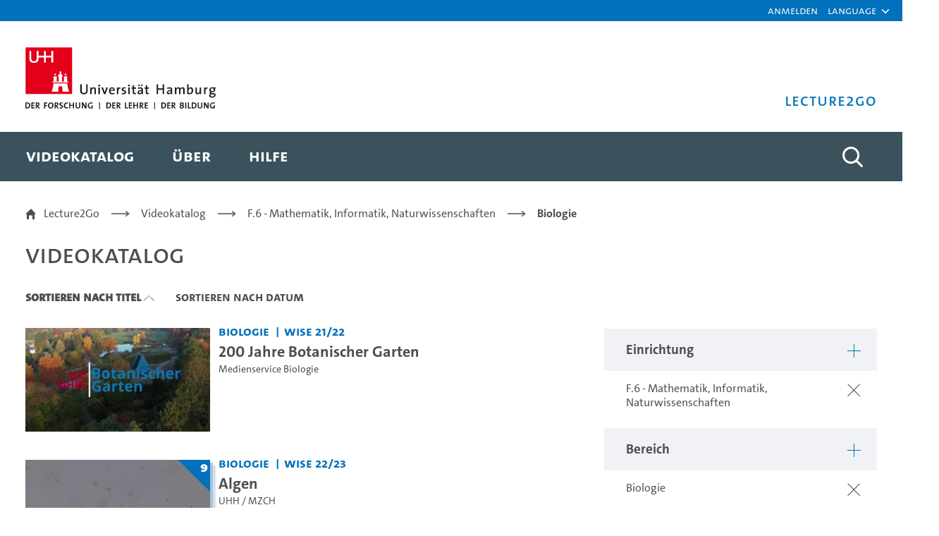

--- FILE ---
content_type: text/html;charset=UTF-8
request_url: https://lecture2go.uni-hamburg.de/l2go?p_p_id=OpenAccessVideos&p_p_lifecycle=0&p_p_state=normal&p_p_mode=view&_OpenAccessVideos_parentInstitutionId=8&_OpenAccessVideos_institutionId=171&_OpenAccessVideos_termId=0&_OpenAccessVideos_categoryId=0&_OpenAccessVideos_creatorId=0&_OpenAccessVideos_mediaTypeId=0&_OpenAccessVideos_keyword=&_OpenAccessVideos_licenseId=0&_OpenAccessVideos_language=0&_OpenAccessVideos_searchType=0&_OpenAccessVideos_findVideos=&_OpenAccessVideos_sortBy=name&_OpenAccessVideos_sortByOrder=ASC&_OpenAccessVideos_resetCur=false&_OpenAccessVideos_delta=50
body_size: 46090
content:
































	
		
			<!DOCTYPE html>


































































<html class="ltr" dir="ltr" lang="de-DE">

<head>
	<title>Videokatalog - Lecture2Go</title>

	<meta content="initial-scale=1.0, width=device-width" name="viewport" />
































<meta content="text/html; charset=UTF-8" http-equiv="content-type" />









<meta content="Alle öffentlichen Medien ansehen und recherchieren." lang="de-DE" name="description" />


<script type="importmap">{"imports":{"react-dom":"/o/frontend-js-react-web/__liferay__/exports/react-dom.js","@clayui/breadcrumb":"/o/frontend-taglib-clay/__liferay__/exports/@clayui$breadcrumb.js","@clayui/charts":"/o/frontend-taglib-clay/__liferay__/exports/@clayui$charts.js","@clayui/empty-state":"/o/frontend-taglib-clay/__liferay__/exports/@clayui$empty-state.js","react":"/o/frontend-js-react-web/__liferay__/exports/react.js","react-dom-16":"/o/frontend-js-react-web/__liferay__/exports/react-dom-16.js","@clayui/navigation-bar":"/o/frontend-taglib-clay/__liferay__/exports/@clayui$navigation-bar.js","@clayui/icon":"/o/frontend-taglib-clay/__liferay__/exports/@clayui$icon.js","@clayui/table":"/o/frontend-taglib-clay/__liferay__/exports/@clayui$table.js","@clayui/slider":"/o/frontend-taglib-clay/__liferay__/exports/@clayui$slider.js","@clayui/multi-select":"/o/frontend-taglib-clay/__liferay__/exports/@clayui$multi-select.js","@clayui/nav":"/o/frontend-taglib-clay/__liferay__/exports/@clayui$nav.js","@clayui/provider":"/o/frontend-taglib-clay/__liferay__/exports/@clayui$provider.js","@clayui/panel":"/o/frontend-taglib-clay/__liferay__/exports/@clayui$panel.js","@clayui/list":"/o/frontend-taglib-clay/__liferay__/exports/@clayui$list.js","@clayui/date-picker":"/o/frontend-taglib-clay/__liferay__/exports/@clayui$date-picker.js","@clayui/label":"/o/frontend-taglib-clay/__liferay__/exports/@clayui$label.js","@liferay/frontend-js-api/data-set":"/o/frontend-js-dependencies-web/__liferay__/exports/@liferay$js-api$data-set.js","@clayui/core":"/o/frontend-taglib-clay/__liferay__/exports/@clayui$core.js","@clayui/pagination-bar":"/o/frontend-taglib-clay/__liferay__/exports/@clayui$pagination-bar.js","@clayui/layout":"/o/frontend-taglib-clay/__liferay__/exports/@clayui$layout.js","@clayui/multi-step-nav":"/o/frontend-taglib-clay/__liferay__/exports/@clayui$multi-step-nav.js","@liferay/frontend-js-api":"/o/frontend-js-dependencies-web/__liferay__/exports/@liferay$js-api.js","@clayui/toolbar":"/o/frontend-taglib-clay/__liferay__/exports/@clayui$toolbar.js","@clayui/badge":"/o/frontend-taglib-clay/__liferay__/exports/@clayui$badge.js","react-dom-18":"/o/frontend-js-react-web/__liferay__/exports/react-dom-18.js","@clayui/link":"/o/frontend-taglib-clay/__liferay__/exports/@clayui$link.js","@clayui/card":"/o/frontend-taglib-clay/__liferay__/exports/@clayui$card.js","@clayui/tooltip":"/o/frontend-taglib-clay/__liferay__/exports/@clayui$tooltip.js","@clayui/button":"/o/frontend-taglib-clay/__liferay__/exports/@clayui$button.js","@clayui/tabs":"/o/frontend-taglib-clay/__liferay__/exports/@clayui$tabs.js","@clayui/sticker":"/o/frontend-taglib-clay/__liferay__/exports/@clayui$sticker.js","@clayui/form":"/o/frontend-taglib-clay/__liferay__/exports/@clayui$form.js","@clayui/popover":"/o/frontend-taglib-clay/__liferay__/exports/@clayui$popover.js","@clayui/shared":"/o/frontend-taglib-clay/__liferay__/exports/@clayui$shared.js","@clayui/localized-input":"/o/frontend-taglib-clay/__liferay__/exports/@clayui$localized-input.js","@clayui/modal":"/o/frontend-taglib-clay/__liferay__/exports/@clayui$modal.js","@clayui/color-picker":"/o/frontend-taglib-clay/__liferay__/exports/@clayui$color-picker.js","@clayui/pagination":"/o/frontend-taglib-clay/__liferay__/exports/@clayui$pagination.js","@clayui/autocomplete":"/o/frontend-taglib-clay/__liferay__/exports/@clayui$autocomplete.js","@clayui/management-toolbar":"/o/frontend-taglib-clay/__liferay__/exports/@clayui$management-toolbar.js","@clayui/time-picker":"/o/frontend-taglib-clay/__liferay__/exports/@clayui$time-picker.js","@clayui/upper-toolbar":"/o/frontend-taglib-clay/__liferay__/exports/@clayui$upper-toolbar.js","@clayui/loading-indicator":"/o/frontend-taglib-clay/__liferay__/exports/@clayui$loading-indicator.js","@clayui/drop-down":"/o/frontend-taglib-clay/__liferay__/exports/@clayui$drop-down.js","@clayui/data-provider":"/o/frontend-taglib-clay/__liferay__/exports/@clayui$data-provider.js","@liferay/language/":"/o/js/language/","@clayui/css":"/o/frontend-taglib-clay/__liferay__/exports/@clayui$css.js","@clayui/alert":"/o/frontend-taglib-clay/__liferay__/exports/@clayui$alert.js","@clayui/progress-bar":"/o/frontend-taglib-clay/__liferay__/exports/@clayui$progress-bar.js","react-16":"/o/frontend-js-react-web/__liferay__/exports/react-16.js","react-18":"/o/frontend-js-react-web/__liferay__/exports/react-18.js"},"scopes":{}}</script><script data-senna-track="temporary">var Liferay = window.Liferay || {};Liferay.Icons = Liferay.Icons || {};Liferay.Icons.controlPanelSpritemap = 'https://lecture2go.uni-hamburg.de/o/admin-theme/images/clay/icons.svg'; Liferay.Icons.spritemap = 'https://lecture2go.uni-hamburg.de/o/de.uhh.l2g.themes.uhhci/images/clay/icons.svg';</script>
<script data-senna-track="permanent" src="/combo?browserId=chrome&minifierType=js&languageId=de_DE&t=1768453694745&/o/frontend-js-jquery-web/jquery/jquery.min.js&/o/frontend-js-jquery-web/jquery/init.js&/o/frontend-js-jquery-web/jquery/ajax.js&/o/frontend-js-jquery-web/jquery/bootstrap.bundle.min.js&/o/frontend-js-jquery-web/jquery/collapsible_search.js&/o/frontend-js-jquery-web/jquery/fm.js&/o/frontend-js-jquery-web/jquery/form.js&/o/frontend-js-jquery-web/jquery/popper.min.js&/o/frontend-js-jquery-web/jquery/side_navigation.js" type="text/javascript"></script>
<script data-senna-track="permanent" type="text/javascript">window.Liferay = window.Liferay || {}; window.Liferay.CSP = {nonce: ''};</script>
<link data-senna-track="temporary" href="https://lecture2go.uni-hamburg.de/l2go" rel="canonical" />
<link data-senna-track="temporary" href="https://lecture2go.uni-hamburg.de/en/l2go" hreflang="en-US" rel="alternate" />
<link data-senna-track="temporary" href="https://lecture2go.uni-hamburg.de/l2go" hreflang="de-DE" rel="alternate" />
<link data-senna-track="temporary" href="https://lecture2go.uni-hamburg.de/l2go" hreflang="x-default" rel="alternate" />
<meta property="og:description" content="Alle öffentlichen Medien ansehen und recherchieren.">
<meta property="og:locale" content="de_DE">
<meta property="og:locale:alternate" content="de_DE">
<meta property="og:locale:alternate" content="en_US">
<meta property="og:site_name" content="Lecture2Go">
<meta property="og:title" content="Videokatalog - Lecture2Go">
<meta property="og:type" content="website">
<meta property="og:url" content="https://lecture2go.uni-hamburg.de/l2go">


<link href="https://lecture2go.uni-hamburg.de/o/de.uhh.l2g.themes.uhhci/images/favicon.ico" rel="apple-touch-icon" />
<link href="https://lecture2go.uni-hamburg.de/o/de.uhh.l2g.themes.uhhci/images/favicon.ico" rel="icon" />



<link class="lfr-css-file" data-senna-track="temporary" href="https://lecture2go.uni-hamburg.de/o/de.uhh.l2g.themes.uhhci/css/clay.css?browserId=chrome&amp;themeId=deuhhl2gthemesuhhci_WAR_deuhhl2gthemesuhhci&amp;minifierType=css&amp;languageId=de_DE&amp;t=1747301194000" id="liferayAUICSS" rel="stylesheet" type="text/css" />









	<link href="/combo?browserId=chrome&amp;minifierType=css&amp;themeId=deuhhl2gthemesuhhci_WAR_deuhhl2gthemesuhhci&amp;languageId=de_DE&amp;Login_INSTANCE_GlobalLogin:%2Fo%2Fde.uhh.l2g.plugins.guest.login%2Fcss%2Fmain.css&amp;%2Fo%2Fde.uhh.l2g.plugins-api%2Fplayer%2Fvideo-js-8.19.1-plugins%2Fchapter-markers%2Fchapter-markers.css&amp;%2Fo%2Fde.uhh.l2g.plugins-api%2Fplayer%2Fvideo-js-8.19.1-plugins%2Foverlay%2Fvideojs-overlay.css&amp;%2Fo%2Fde.uhh.l2g.plugins-api%2Fplayer%2Fvideo-js-8.19.1%2Fvideo-js.css&amp;Popup:%2Fo%2Fde.uhh.l2g.plugins.popup%2Fcss%2Fmain.css&amp;com_liferay_commerce_product_asset_categories_navigation_web_internal_portlet_CPAssetCategoriesNavigationPortlet_INSTANCE_cpAssetCategoriesNavigationPortlet_navigation_menu:%2Fo%2Fcommerce-product-asset-categories-navigation-web%2Fcss%2Fmain.css&amp;com_liferay_portal_search_web_search_bar_portlet_SearchBarPortlet_INSTANCE_templateSearch:%2Fo%2Fportal-search-web%2Fcss%2Fmain.css&amp;com_liferay_product_navigation_product_menu_web_portlet_ProductMenuPortlet:%2Fo%2Fproduct-navigation-product-menu-web%2Fcss%2Fmain.css&amp;com_liferay_product_navigation_user_personal_bar_web_portlet_ProductNavigationUserPersonalBarPortlet:%2Fo%2Fproduct-navigation-user-personal-bar-web%2Fcss%2Fmain.css&amp;com_liferay_site_navigation_menu_web_portlet_SiteNavigationMenuPortlet:%2Fo%2Fsite-navigation-menu-web%2Fcss%2Fmain.css&amp;t=1765459506000" rel="stylesheet" type="text/css"
 data-senna-track="temporary" id="6359e9e7" />








<script type="text/javascript" data-senna-track="temporary">
	// <![CDATA[
		var Liferay = Liferay || {};

		Liferay.Browser = {
			acceptsGzip: function () {
				return true;
			},

			

			getMajorVersion: function () {
				return 131.0;
			},

			getRevision: function () {
				return '537.36';
			},
			getVersion: function () {
				return '131.0';
			},

			

			isAir: function () {
				return false;
			},
			isChrome: function () {
				return true;
			},
			isEdge: function () {
				return false;
			},
			isFirefox: function () {
				return false;
			},
			isGecko: function () {
				return true;
			},
			isIe: function () {
				return false;
			},
			isIphone: function () {
				return false;
			},
			isLinux: function () {
				return false;
			},
			isMac: function () {
				return true;
			},
			isMobile: function () {
				return false;
			},
			isMozilla: function () {
				return false;
			},
			isOpera: function () {
				return false;
			},
			isRtf: function () {
				return true;
			},
			isSafari: function () {
				return true;
			},
			isSun: function () {
				return false;
			},
			isWebKit: function () {
				return true;
			},
			isWindows: function () {
				return false;
			}
		};

		Liferay.Data = Liferay.Data || {};

		Liferay.Data.ICONS_INLINE_SVG = true;

		Liferay.Data.NAV_SELECTOR = '#navigation';

		Liferay.Data.NAV_SELECTOR_MOBILE = '#navigationCollapse';

		Liferay.Data.isCustomizationView = function () {
			return false;
		};

		Liferay.Data.notices = [
			
		];

		(function () {
			var available = {};

			var direction = {};

			

				available['de_DE'] = 'Deutsch\x20\x28Deutschland\x29';
				direction['de_DE'] = 'ltr';

			

				available['en_US'] = 'Englisch\x20\x28Vereinigte\x20Staaten\x29';
				direction['en_US'] = 'ltr';

			

			let _cache = {};

			if (Liferay && Liferay.Language && Liferay.Language._cache) {
				_cache = Liferay.Language._cache;
			}

			Liferay.Language = {
				_cache,
				available,
				direction,
				get: function(key) {
					let value = Liferay.Language._cache[key];

					if (value === undefined) {
						value = key;
					}

					return value;
				}
			};
		})();

		var featureFlags = {"LPD-10964":false,"LPD-37927":false,"LPD-10889":false,"LPS-193884":false,"LPD-30371":false,"LPD-36719":false,"LPD-11131":true,"LPS-178642":false,"LPS-193005":false,"LPD-31789":false,"LPD-10562":false,"LPD-11212":false,"COMMERCE-8087":false,"LPD-39304":true,"LPD-13311":true,"LRAC-10757":false,"LPD-35941":false,"LPS-180090":false,"LPS-178052":false,"LPD-21414":false,"LPS-185892":false,"LPS-186620":false,"LPD-40533":true,"LPD-40534":true,"LPS-184404":false,"LPD-40530":true,"LPD-20640":false,"LPS-198183":false,"LPD-38869":false,"LPD-35678":false,"LPD-6378":false,"LPS-153714":false,"LPD-11848":false,"LPS-170670":false,"LPD-7822":false,"LPS-169981":false,"LPD-21926":false,"LPS-177027":false,"LPD-37531":false,"LPD-11003":false,"LPD-36446":false,"LPD-39437":false,"LPS-135430":false,"LPD-20556":false,"LPS-134060":false,"LPS-164563":false,"LPD-32050":false,"LPS-122920":false,"LPS-199086":false,"LPD-35128":false,"LPD-10588":false,"LPD-13778":true,"LPD-11313":false,"LPD-6368":false,"LPD-34594":false,"LPS-202104":false,"LPD-19955":false,"LPD-35443":false,"LPD-39967":false,"LPD-11235":false,"LPD-11232":false,"LPS-196935":true,"LPD-43542":false,"LPS-176691":false,"LPS-197909":false,"LPD-29516":false,"COMMERCE-8949":false,"LPD-11228":false,"LPS-153813":false,"LPD-17809":false,"COMMERCE-13024":false,"LPS-165482":false,"LPS-193551":false,"LPS-197477":false,"LPS-174816":false,"LPS-186360":false,"LPD-30204":false,"LPD-32867":false,"LPS-153332":false,"LPD-35013":true,"LPS-179669":false,"LPS-174417":false,"LPD-44091":false,"LPD-31212":false,"LPD-18221":false,"LPS-155284":false,"LRAC-15017":false,"LPD-19870":false,"LPS-200108":false,"LPD-20131":false,"LPS-159643":false,"LPS-129412":false,"LPS-169837":false,"LPD-20379":false};

		Liferay.FeatureFlags = Object.keys(featureFlags).reduce(
			(acc, key) => ({
				...acc, [key]: featureFlags[key] === 'true' || featureFlags[key] === true
			}), {}
		);

		Liferay.PortletKeys = {
			DOCUMENT_LIBRARY: 'com_liferay_document_library_web_portlet_DLPortlet',
			DYNAMIC_DATA_MAPPING: 'com_liferay_dynamic_data_mapping_web_portlet_DDMPortlet',
			ITEM_SELECTOR: 'com_liferay_item_selector_web_portlet_ItemSelectorPortlet'
		};

		Liferay.PropsValues = {
			JAVASCRIPT_SINGLE_PAGE_APPLICATION_TIMEOUT: 0,
			UPLOAD_SERVLET_REQUEST_IMPL_MAX_SIZE: 5368709120
		};

		Liferay.ThemeDisplay = {

			

			
				getLayoutId: function () {
					return '2';
				},

				

				getLayoutRelativeControlPanelURL: function () {
					return '/group/vod/~/control_panel/manage?p_p_id=OpenAccessVideos';
				},

				getLayoutRelativeURL: function () {
					return '/l2go';
				},
				getLayoutURL: function () {
					return 'https://lecture2go.uni-hamburg.de/l2go';
				},
				getParentLayoutId: function () {
					return '0';
				},
				isControlPanel: function () {
					return false;
				},
				isPrivateLayout: function () {
					return 'false';
				},
				isVirtualLayout: function () {
					return false;
				},
			

			getBCP47LanguageId: function () {
				return 'de-DE';
			},
			getCanonicalURL: function () {

				

				return 'https\x3a\x2f\x2flecture2go\x2euni-hamburg\x2ede\x2fl2go';
			},
			getCDNBaseURL: function () {
				return 'https://lecture2go.uni-hamburg.de';
			},
			getCDNDynamicResourcesHost: function () {
				return '';
			},
			getCDNHost: function () {
				return '';
			},
			getCompanyGroupId: function () {
				return '20195';
			},
			getCompanyId: function () {
				return '20155';
			},
			getDefaultLanguageId: function () {
				return 'de_DE';
			},
			getDoAsUserIdEncoded: function () {
				return '';
			},
			getLanguageId: function () {
				return 'de_DE';
			},
			getParentGroupId: function () {
				return '20182';
			},
			getPathContext: function () {
				return '';
			},
			getPathImage: function () {
				return '/image';
			},
			getPathJavaScript: function () {
				return '/o/frontend-js-web';
			},
			getPathMain: function () {
				return '/c';
			},
			getPathThemeImages: function () {
				return 'https://lecture2go.uni-hamburg.de/o/de.uhh.l2g.themes.uhhci/images';
			},
			getPathThemeRoot: function () {
				return '/o/de.uhh.l2g.themes.uhhci';
			},
			getPlid: function () {
				return '20526';
			},
			getPortalURL: function () {
				return 'https://lecture2go.uni-hamburg.de';
			},
			getRealUserId: function () {
				return '20159';
			},
			getRemoteAddr: function () {
				return '3.133.127.209';
			},
			getRemoteHost: function () {
				return '3.133.127.209';
			},
			getScopeGroupId: function () {
				return '20182';
			},
			getScopeGroupIdOrLiveGroupId: function () {
				return '20182';
			},
			getSessionId: function () {
				return '';
			},
			getSiteAdminURL: function () {
				return 'https://lecture2go.uni-hamburg.de/group/vod/~/control_panel/manage?p_p_lifecycle=0&p_p_state=maximized&p_p_mode=view';
			},
			getSiteGroupId: function () {
				return '20182';
			},
			getTimeZone: function() {
				return 'Europe/Paris';
			},
			getURLControlPanel: function() {
				return '/group/control_panel?refererPlid=20526';
			},
			getURLHome: function () {
				return 'https\x3a\x2f\x2flecture2go\x2euni-hamburg\x2ede\x2fweb\x2fvod\x2fl2gos';
			},
			getUserEmailAddress: function () {
				return '';
			},
			getUserId: function () {
				return '20159';
			},
			getUserName: function () {
				return '';
			},
			isAddSessionIdToURL: function () {
				return false;
			},
			isImpersonated: function () {
				return false;
			},
			isSignedIn: function () {
				return false;
			},

			isStagedPortlet: function () {
				
					
						return true;
					
					
			},

			isStateExclusive: function () {
				return false;
			},
			isStateMaximized: function () {
				return false;
			},
			isStatePopUp: function () {
				return false;
			}
		};

		var themeDisplay = Liferay.ThemeDisplay;

		Liferay.AUI = {

			

			getCombine: function () {
				return true;
			},
			getComboPath: function () {
				return '/combo/?browserId=chrome&minifierType=&languageId=de_DE&t=1745403644266&';
			},
			getDateFormat: function () {
				return '%d.%m.%Y';
			},
			getEditorCKEditorPath: function () {
				return '/o/frontend-editor-ckeditor-web';
			},
			getFilter: function () {
				var filter = 'raw';

				
					
						filter = 'min';
					
					

				return filter;
			},
			getFilterConfig: function () {
				var instance = this;

				var filterConfig = null;

				if (!instance.getCombine()) {
					filterConfig = {
						replaceStr: '.js' + instance.getStaticResourceURLParams(),
						searchExp: '\\.js$'
					};
				}

				return filterConfig;
			},
			getJavaScriptRootPath: function () {
				return '/o/frontend-js-web';
			},
			getPortletRootPath: function () {
				return '/html/portlet';
			},
			getStaticResourceURLParams: function () {
				return '?browserId=chrome&minifierType=&languageId=de_DE&t=1745403644266';
			}
		};

		Liferay.authToken = 'ImNd3MzL';

		

		Liferay.currentURL = '\x2fl2go\x3fp_p_id\x3dOpenAccessVideos\x26p_p_lifecycle\x3d0\x26p_p_state\x3dnormal\x26p_p_mode\x3dview\x26_OpenAccessVideos_parentInstitutionId\x3d8\x26_OpenAccessVideos_institutionId\x3d171\x26_OpenAccessVideos_termId\x3d0\x26_OpenAccessVideos_categoryId\x3d0\x26_OpenAccessVideos_creatorId\x3d0\x26_OpenAccessVideos_mediaTypeId\x3d0\x26_OpenAccessVideos_keyword\x3d\x26_OpenAccessVideos_licenseId\x3d0\x26_OpenAccessVideos_language\x3d0\x26_OpenAccessVideos_searchType\x3d0\x26_OpenAccessVideos_findVideos\x3d\x26_OpenAccessVideos_sortBy\x3dname\x26_OpenAccessVideos_sortByOrder\x3dASC\x26_OpenAccessVideos_resetCur\x3dfalse\x26_OpenAccessVideos_delta\x3d50';
		Liferay.currentURLEncoded = '\x252Fl2go\x253Fp_p_id\x253DOpenAccessVideos\x2526p_p_lifecycle\x253D0\x2526p_p_state\x253Dnormal\x2526p_p_mode\x253Dview\x2526_OpenAccessVideos_parentInstitutionId\x253D8\x2526_OpenAccessVideos_institutionId\x253D171\x2526_OpenAccessVideos_termId\x253D0\x2526_OpenAccessVideos_categoryId\x253D0\x2526_OpenAccessVideos_creatorId\x253D0\x2526_OpenAccessVideos_mediaTypeId\x253D0\x2526_OpenAccessVideos_keyword\x253D\x2526_OpenAccessVideos_licenseId\x253D0\x2526_OpenAccessVideos_language\x253D0\x2526_OpenAccessVideos_searchType\x253D0\x2526_OpenAccessVideos_findVideos\x253D\x2526_OpenAccessVideos_sortBy\x253Dname\x2526_OpenAccessVideos_sortByOrder\x253DASC\x2526_OpenAccessVideos_resetCur\x253Dfalse\x2526_OpenAccessVideos_delta\x253D50';
	// ]]>
</script>

<script data-senna-track="temporary" type="text/javascript">window.__CONFIG__= {basePath: '',combine: true, defaultURLParams: null, explainResolutions: false, exposeGlobal: false, logLevel: 'warn', moduleType: 'module', namespace:'Liferay', nonce: '', reportMismatchedAnonymousModules: 'warn', resolvePath: '/o/js_resolve_modules', url: '/combo/?browserId=chrome&minifierType=js&languageId=de_DE&t=1745403644266&', waitTimeout: 60000};</script><script data-senna-track="permanent" src="/o/frontend-js-loader-modules-extender/loader.js?&mac=9WaMmhziBCkScHZwrrVcOR7VZF4=&browserId=chrome&languageId=de_DE&minifierType=js" type="text/javascript"></script><script data-senna-track="permanent" src="/combo?browserId=chrome&minifierType=js&languageId=de_DE&t=1745403644266&/o/frontend-js-aui-web/aui/aui/aui-min.js&/o/frontend-js-aui-web/liferay/modules.js&/o/frontend-js-aui-web/liferay/aui_sandbox.js&/o/frontend-js-aui-web/aui/attribute-base/attribute-base-min.js&/o/frontend-js-aui-web/aui/attribute-complex/attribute-complex-min.js&/o/frontend-js-aui-web/aui/attribute-core/attribute-core-min.js&/o/frontend-js-aui-web/aui/attribute-observable/attribute-observable-min.js&/o/frontend-js-aui-web/aui/attribute-extras/attribute-extras-min.js&/o/frontend-js-aui-web/aui/event-custom-base/event-custom-base-min.js&/o/frontend-js-aui-web/aui/event-custom-complex/event-custom-complex-min.js&/o/frontend-js-aui-web/aui/oop/oop-min.js&/o/frontend-js-aui-web/aui/aui-base-lang/aui-base-lang-min.js&/o/frontend-js-aui-web/liferay/dependency.js&/o/frontend-js-aui-web/liferay/util.js&/o/frontend-js-web/liferay/dom_task_runner.js&/o/frontend-js-web/liferay/events.js&/o/frontend-js-web/liferay/lazy_load.js&/o/frontend-js-web/liferay/liferay.js&/o/frontend-js-web/liferay/global.bundle.js&/o/frontend-js-web/liferay/portlet.js&/o/frontend-js-web/liferay/workflow.js&/o/oauth2-provider-web/js/liferay.js" type="text/javascript"></script>
<script data-senna-track="temporary" type="text/javascript">window.Liferay = Liferay || {}; window.Liferay.OAuth2 = {getAuthorizeURL: function() {return 'https://lecture2go.uni-hamburg.de/o/oauth2/authorize';}, getBuiltInRedirectURL: function() {return 'https://lecture2go.uni-hamburg.de/o/oauth2/redirect';}, getIntrospectURL: function() { return 'https://lecture2go.uni-hamburg.de/o/oauth2/introspect';}, getTokenURL: function() {return 'https://lecture2go.uni-hamburg.de/o/oauth2/token';}, getUserAgentApplication: function(externalReferenceCode) {return Liferay.OAuth2._userAgentApplications[externalReferenceCode];}, _userAgentApplications: {}}</script><script data-senna-track="temporary" type="text/javascript">try {var MODULE_MAIN='@liferay/frontend-js-react-web@5.0.54/index';var MODULE_PATH='/o/frontend-js-react-web';/**
 * SPDX-FileCopyrightText: (c) 2000 Liferay, Inc. https://liferay.com
 * SPDX-License-Identifier: LGPL-2.1-or-later OR LicenseRef-Liferay-DXP-EULA-2.0.0-2023-06
 */

(function () {
	AUI().applyConfig({
		groups: {
			react: {

				// eslint-disable-next-line
				mainModule: MODULE_MAIN,
			},
		},
	});
})();
} catch(error) {console.error(error);}try {var MODULE_MAIN='@liferay/document-library-web@6.0.198/index';var MODULE_PATH='/o/document-library-web';/**
 * SPDX-FileCopyrightText: (c) 2000 Liferay, Inc. https://liferay.com
 * SPDX-License-Identifier: LGPL-2.1-or-later OR LicenseRef-Liferay-DXP-EULA-2.0.0-2023-06
 */

(function () {
	AUI().applyConfig({
		groups: {
			dl: {
				base: MODULE_PATH + '/js/legacy/',
				combine: Liferay.AUI.getCombine(),
				filter: Liferay.AUI.getFilterConfig(),
				modules: {
					'document-library-upload-component': {
						path: 'DocumentLibraryUpload.js',
						requires: [
							'aui-component',
							'aui-data-set-deprecated',
							'aui-overlay-manager-deprecated',
							'aui-overlay-mask-deprecated',
							'aui-parse-content',
							'aui-progressbar',
							'aui-template-deprecated',
							'liferay-search-container',
							'querystring-parse-simple',
							'uploader',
						],
					},
				},
				root: MODULE_PATH + '/js/legacy/',
			},
		},
	});
})();
} catch(error) {console.error(error);}try {var MODULE_MAIN='contacts-web@5.0.65/index';var MODULE_PATH='/o/contacts-web';/**
 * SPDX-FileCopyrightText: (c) 2000 Liferay, Inc. https://liferay.com
 * SPDX-License-Identifier: LGPL-2.1-or-later OR LicenseRef-Liferay-DXP-EULA-2.0.0-2023-06
 */

(function () {
	AUI().applyConfig({
		groups: {
			contactscenter: {
				base: MODULE_PATH + '/js/legacy/',
				combine: Liferay.AUI.getCombine(),
				filter: Liferay.AUI.getFilterConfig(),
				modules: {
					'liferay-contacts-center': {
						path: 'main.js',
						requires: [
							'aui-io-plugin-deprecated',
							'aui-toolbar',
							'autocomplete-base',
							'datasource-io',
							'json-parse',
							'liferay-portlet-base',
							'liferay-util-window',
						],
					},
				},
				root: MODULE_PATH + '/js/legacy/',
			},
		},
	});
})();
} catch(error) {console.error(error);}try {var MODULE_MAIN='portal-search-web@6.0.148/index';var MODULE_PATH='/o/portal-search-web';/**
 * SPDX-FileCopyrightText: (c) 2000 Liferay, Inc. https://liferay.com
 * SPDX-License-Identifier: LGPL-2.1-or-later OR LicenseRef-Liferay-DXP-EULA-2.0.0-2023-06
 */

(function () {
	AUI().applyConfig({
		groups: {
			search: {
				base: MODULE_PATH + '/js/',
				combine: Liferay.AUI.getCombine(),
				filter: Liferay.AUI.getFilterConfig(),
				modules: {
					'liferay-search-custom-range-facet': {
						path: 'custom_range_facet.js',
						requires: ['aui-form-validator'],
					},
				},
				root: MODULE_PATH + '/js/',
			},
		},
	});
})();
} catch(error) {console.error(error);}try {var MODULE_MAIN='calendar-web@5.0.105/index';var MODULE_PATH='/o/calendar-web';/**
 * SPDX-FileCopyrightText: (c) 2000 Liferay, Inc. https://liferay.com
 * SPDX-License-Identifier: LGPL-2.1-or-later OR LicenseRef-Liferay-DXP-EULA-2.0.0-2023-06
 */

(function () {
	AUI().applyConfig({
		groups: {
			calendar: {
				base: MODULE_PATH + '/js/legacy/',
				combine: Liferay.AUI.getCombine(),
				filter: Liferay.AUI.getFilterConfig(),
				modules: {
					'liferay-calendar-a11y': {
						path: 'calendar_a11y.js',
						requires: ['calendar'],
					},
					'liferay-calendar-container': {
						path: 'calendar_container.js',
						requires: [
							'aui-alert',
							'aui-base',
							'aui-component',
							'liferay-portlet-base',
						],
					},
					'liferay-calendar-date-picker-sanitizer': {
						path: 'date_picker_sanitizer.js',
						requires: ['aui-base'],
					},
					'liferay-calendar-interval-selector': {
						path: 'interval_selector.js',
						requires: ['aui-base', 'liferay-portlet-base'],
					},
					'liferay-calendar-interval-selector-scheduler-event-link': {
						path: 'interval_selector_scheduler_event_link.js',
						requires: ['aui-base', 'liferay-portlet-base'],
					},
					'liferay-calendar-list': {
						path: 'calendar_list.js',
						requires: [
							'aui-template-deprecated',
							'liferay-scheduler',
						],
					},
					'liferay-calendar-message-util': {
						path: 'message_util.js',
						requires: ['liferay-util-window'],
					},
					'liferay-calendar-recurrence-converter': {
						path: 'recurrence_converter.js',
						requires: [],
					},
					'liferay-calendar-recurrence-dialog': {
						path: 'recurrence.js',
						requires: [
							'aui-base',
							'liferay-calendar-recurrence-util',
						],
					},
					'liferay-calendar-recurrence-util': {
						path: 'recurrence_util.js',
						requires: ['aui-base', 'liferay-util-window'],
					},
					'liferay-calendar-reminders': {
						path: 'calendar_reminders.js',
						requires: ['aui-base'],
					},
					'liferay-calendar-remote-services': {
						path: 'remote_services.js',
						requires: [
							'aui-base',
							'aui-component',
							'liferay-calendar-util',
							'liferay-portlet-base',
						],
					},
					'liferay-calendar-session-listener': {
						path: 'session_listener.js',
						requires: ['aui-base', 'liferay-scheduler'],
					},
					'liferay-calendar-simple-color-picker': {
						path: 'simple_color_picker.js',
						requires: ['aui-base', 'aui-template-deprecated'],
					},
					'liferay-calendar-simple-menu': {
						path: 'simple_menu.js',
						requires: [
							'aui-base',
							'aui-template-deprecated',
							'event-outside',
							'event-touch',
							'widget-modality',
							'widget-position',
							'widget-position-align',
							'widget-position-constrain',
							'widget-stack',
							'widget-stdmod',
						],
					},
					'liferay-calendar-util': {
						path: 'calendar_util.js',
						requires: [
							'aui-datatype',
							'aui-io',
							'aui-scheduler',
							'aui-toolbar',
							'autocomplete',
							'autocomplete-highlighters',
						],
					},
					'liferay-scheduler': {
						path: 'scheduler.js',
						requires: [
							'async-queue',
							'aui-datatype',
							'aui-scheduler',
							'dd-plugin',
							'liferay-calendar-a11y',
							'liferay-calendar-message-util',
							'liferay-calendar-recurrence-converter',
							'liferay-calendar-recurrence-util',
							'liferay-calendar-util',
							'liferay-scheduler-event-recorder',
							'liferay-scheduler-models',
							'promise',
							'resize-plugin',
						],
					},
					'liferay-scheduler-event-recorder': {
						path: 'scheduler_event_recorder.js',
						requires: [
							'dd-plugin',
							'liferay-calendar-util',
							'resize-plugin',
						],
					},
					'liferay-scheduler-models': {
						path: 'scheduler_models.js',
						requires: [
							'aui-datatype',
							'dd-plugin',
							'liferay-calendar-util',
						],
					},
				},
				root: MODULE_PATH + '/js/legacy/',
			},
		},
	});
})();
} catch(error) {console.error(error);}try {var MODULE_MAIN='dynamic-data-mapping-web@5.0.115/index';var MODULE_PATH='/o/dynamic-data-mapping-web';/**
 * SPDX-FileCopyrightText: (c) 2000 Liferay, Inc. https://liferay.com
 * SPDX-License-Identifier: LGPL-2.1-or-later OR LicenseRef-Liferay-DXP-EULA-2.0.0-2023-06
 */

(function () {
	const LiferayAUI = Liferay.AUI;

	AUI().applyConfig({
		groups: {
			ddm: {
				base: MODULE_PATH + '/js/legacy/',
				combine: Liferay.AUI.getCombine(),
				filter: LiferayAUI.getFilterConfig(),
				modules: {
					'liferay-ddm-form': {
						path: 'ddm_form.js',
						requires: [
							'aui-base',
							'aui-datatable',
							'aui-datatype',
							'aui-image-viewer',
							'aui-parse-content',
							'aui-set',
							'aui-sortable-list',
							'json',
							'liferay-form',
							'liferay-map-base',
							'liferay-translation-manager',
							'liferay-util-window',
						],
					},
					'liferay-portlet-dynamic-data-mapping': {
						condition: {
							trigger: 'liferay-document-library',
						},
						path: 'main.js',
						requires: [
							'arraysort',
							'aui-form-builder-deprecated',
							'aui-form-validator',
							'aui-map',
							'aui-text-unicode',
							'json',
							'liferay-menu',
							'liferay-translation-manager',
							'liferay-util-window',
							'text',
						],
					},
					'liferay-portlet-dynamic-data-mapping-custom-fields': {
						condition: {
							trigger: 'liferay-document-library',
						},
						path: 'custom_fields.js',
						requires: ['liferay-portlet-dynamic-data-mapping'],
					},
				},
				root: MODULE_PATH + '/js/legacy/',
			},
		},
	});
})();
} catch(error) {console.error(error);}try {var MODULE_MAIN='exportimport-web@5.0.100/index';var MODULE_PATH='/o/exportimport-web';/**
 * SPDX-FileCopyrightText: (c) 2000 Liferay, Inc. https://liferay.com
 * SPDX-License-Identifier: LGPL-2.1-or-later OR LicenseRef-Liferay-DXP-EULA-2.0.0-2023-06
 */

(function () {
	AUI().applyConfig({
		groups: {
			exportimportweb: {
				base: MODULE_PATH + '/js/legacy/',
				combine: Liferay.AUI.getCombine(),
				filter: Liferay.AUI.getFilterConfig(),
				modules: {
					'liferay-export-import-export-import': {
						path: 'main.js',
						requires: [
							'aui-datatype',
							'aui-dialog-iframe-deprecated',
							'aui-modal',
							'aui-parse-content',
							'aui-toggler',
							'liferay-portlet-base',
							'liferay-util-window',
						],
					},
				},
				root: MODULE_PATH + '/js/legacy/',
			},
		},
	});
})();
} catch(error) {console.error(error);}try {var MODULE_MAIN='frontend-editor-alloyeditor-web@5.0.56/index';var MODULE_PATH='/o/frontend-editor-alloyeditor-web';/**
 * SPDX-FileCopyrightText: (c) 2000 Liferay, Inc. https://liferay.com
 * SPDX-License-Identifier: LGPL-2.1-or-later OR LicenseRef-Liferay-DXP-EULA-2.0.0-2023-06
 */

(function () {
	AUI().applyConfig({
		groups: {
			alloyeditor: {
				base: MODULE_PATH + '/js/legacy/',
				combine: Liferay.AUI.getCombine(),
				filter: Liferay.AUI.getFilterConfig(),
				modules: {
					'liferay-alloy-editor': {
						path: 'alloyeditor.js',
						requires: [
							'aui-component',
							'liferay-portlet-base',
							'timers',
						],
					},
					'liferay-alloy-editor-source': {
						path: 'alloyeditor_source.js',
						requires: [
							'aui-debounce',
							'liferay-fullscreen-source-editor',
							'liferay-source-editor',
							'plugin',
						],
					},
				},
				root: MODULE_PATH + '/js/legacy/',
			},
		},
	});
})();
} catch(error) {console.error(error);}try {var MODULE_MAIN='staging-processes-web@5.0.65/index';var MODULE_PATH='/o/staging-processes-web';/**
 * SPDX-FileCopyrightText: (c) 2000 Liferay, Inc. https://liferay.com
 * SPDX-License-Identifier: LGPL-2.1-or-later OR LicenseRef-Liferay-DXP-EULA-2.0.0-2023-06
 */

(function () {
	AUI().applyConfig({
		groups: {
			stagingprocessesweb: {
				base: MODULE_PATH + '/js/legacy/',
				combine: Liferay.AUI.getCombine(),
				filter: Liferay.AUI.getFilterConfig(),
				modules: {
					'liferay-staging-processes-export-import': {
						path: 'main.js',
						requires: [
							'aui-datatype',
							'aui-dialog-iframe-deprecated',
							'aui-modal',
							'aui-parse-content',
							'aui-toggler',
							'liferay-portlet-base',
							'liferay-util-window',
						],
					},
				},
				root: MODULE_PATH + '/js/legacy/',
			},
		},
	});
})();
} catch(error) {console.error(error);}try {var MODULE_MAIN='frontend-js-components-web@2.0.80/index';var MODULE_PATH='/o/frontend-js-components-web';/**
 * SPDX-FileCopyrightText: (c) 2000 Liferay, Inc. https://liferay.com
 * SPDX-License-Identifier: LGPL-2.1-or-later OR LicenseRef-Liferay-DXP-EULA-2.0.0-2023-06
 */

(function () {
	AUI().applyConfig({
		groups: {
			components: {

				// eslint-disable-next-line
				mainModule: MODULE_MAIN,
			},
		},
	});
})();
} catch(error) {console.error(error);}try {var MODULE_MAIN='@liferay/frontend-js-state-web@1.0.30/index';var MODULE_PATH='/o/frontend-js-state-web';/**
 * SPDX-FileCopyrightText: (c) 2000 Liferay, Inc. https://liferay.com
 * SPDX-License-Identifier: LGPL-2.1-or-later OR LicenseRef-Liferay-DXP-EULA-2.0.0-2023-06
 */

(function () {
	AUI().applyConfig({
		groups: {
			state: {

				// eslint-disable-next-line
				mainModule: MODULE_MAIN,
			},
		},
	});
})();
} catch(error) {console.error(error);}</script>




<script type="text/javascript" data-senna-track="temporary">
	// <![CDATA[
		
			
				
		

		
	// ]]>
</script>





	
		

			

			
		
	












	<script src="/combo?browserId=chrome&amp;minifierType=js&amp;themeId=deuhhl2gthemesuhhci_WAR_deuhhl2gthemesuhhci&amp;languageId=de_DE&amp;%2Fo%2Fde.uhh.l2g.plugins-api%2Fplayer%2FvideoPlayer.js&amp;%2Fo%2Fde.uhh.l2g.plugins-api%2Fplayer%2Fvideo-js-8.19.1%2Fvideo.min.js&amp;%2Fo%2Fde.uhh.l2g.plugins-api%2Fplayer%2Fvideo-js-8.19.1%2Flang%2Fde.js&amp;%2Fo%2Fde.uhh.l2g.plugins-api%2Fplayer%2Fvideo-js-8.19.1-plugins%2Fquality-levels%2Fvideojs-contrib-quality-levels.min.js&amp;%2Fo%2Fde.uhh.l2g.plugins-api%2Fplayer%2Fvideo-js-8.19.1-plugins%2Fquality-levels%2Fvideojs-hls-quality-selector.min.js&amp;%2Fo%2Fde.uhh.l2g.plugins-api%2Fplayer%2Fvideo-js-8.19.1-plugins%2Foffset%2Fvideojs-offset.min.js&amp;%2Fo%2Fde.uhh.l2g.plugins-api%2Fplayer%2Fvideo-js-8.19.1-plugins%2Foverlay%2Fvideojs-overlay.min.js&amp;%2Fo%2Fde.uhh.l2g.plugins-api%2Fplayer%2Fvideo-js-8.19.1-plugins%2Fvr%2Fvideojs-vr.min.js&amp;%2Fo%2Fde.uhh.l2g.plugins-api%2Fplayer%2Fvideo-js-8.19.1-plugins%2Fchapter-markers%2Fchapter-markers.js&amp;%2Fo%2Fde.uhh.l2g.plugins-api%2Fplayer%2Fvideo-js-8.19.1-plugins%2Fsign-track%2Fsign-track.js&amp;%2Fo%2Fde.uhh.l2g.plugins-api%2Fplayer%2Fvideo-js-8.19.1-plugins%2Flecture2go-button%2Flecture2go-button.js&amp;OpenAccessVideos:%2Fo%2Fde.uhh.l2g.plugins.guest.videos%2Fjs%2Fjquery.cookie.min.js&amp;OpenAccessVideos:%2Fo%2Fde.uhh.l2g.plugins.guest.videos%2Fjs%2Freadmore.min.js&amp;OpenAccessVideos:%2Fo%2Fde.uhh.l2g.plugins.guest.videos%2Fjs%2Fjquery.mark.min.js&amp;OpenAccessVideos:%2Fo%2Fde.uhh.l2g.plugins.guest.videos%2Fjs%2Fjquery.loadTemplate.min.js&amp;Popup:%2Fo%2Fde.uhh.l2g.plugins.popup%2Fjs%2Fpopups.js&amp;t=1765459506000" type="text/javascript" data-senna-track="temporary"></script>




















<link class="lfr-css-file" data-senna-track="temporary" href="https://lecture2go.uni-hamburg.de/o/de.uhh.l2g.themes.uhhci/css/main.css?browserId=chrome&amp;themeId=deuhhl2gthemesuhhci_WAR_deuhhl2gthemesuhhci&amp;minifierType=css&amp;languageId=de_DE&amp;t=1747301194000" id="liferayThemeCSS" rel="stylesheet" type="text/css" />








	<style data-senna-track="senna" type="text/css">

		

			

		

			

		

			

		

			

		

			

		

			

		

			

		

			

		

			

		

			

		

			

		

			

		

			

		

	</style>


<style data-senna-track="temporary" type="text/css">
</style>
<link data-senna-track="permanent" href="/o/frontend-js-aui-web/alloy_ui.css?&mac=favIEq7hPo8AEd6k+N5OVADEEls=&browserId=chrome&languageId=de_DE&minifierType=css&themeId=deuhhl2gthemesuhhci_WAR_deuhhl2gthemesuhhci" rel="stylesheet"></link>






<script type="text/javascript">
Liferay.on(
	'ddmFieldBlur', function(event) {
		if (window.Analytics) {
			Analytics.send(
				'fieldBlurred',
				'Form',
				{
					fieldName: event.fieldName,
					focusDuration: event.focusDuration,
					formId: event.formId,
					formPageTitle: event.formPageTitle,
					page: event.page,
					title: event.title
				}
			);
		}
	}
);

Liferay.on(
	'ddmFieldFocus', function(event) {
		if (window.Analytics) {
			Analytics.send(
				'fieldFocused',
				'Form',
				{
					fieldName: event.fieldName,
					formId: event.formId,
					formPageTitle: event.formPageTitle,
					page: event.page,
					title:event.title
				}
			);
		}
	}
);

Liferay.on(
	'ddmFormPageShow', function(event) {
		if (window.Analytics) {
			Analytics.send(
				'pageViewed',
				'Form',
				{
					formId: event.formId,
					formPageTitle: event.formPageTitle,
					page: event.page,
					title: event.title
				}
			);
		}
	}
);

Liferay.on(
	'ddmFormSubmit', function(event) {
		if (window.Analytics) {
			Analytics.send(
				'formSubmitted',
				'Form',
				{
					formId: event.formId,
					title: event.title
				}
			);
		}
	}
);

Liferay.on(
	'ddmFormView', function(event) {
		if (window.Analytics) {
			Analytics.send(
				'formViewed',
				'Form',
				{
					formId: event.formId,
					title: event.title
				}
			);
		}
	}
);

</script><script>

</script>









<script type="text/javascript" data-senna-track="temporary">
	if (window.Analytics) {
		window._com_liferay_document_library_analytics_isViewFileEntry = false;
	}
</script>






















		<script id="UHH-DOM" src="https://www.uni-hamburg.de/onTEAM/inc/dom/v5/insert.js"
				data-options='{
						"footer": {
							"info":{}
						}
				}'>
		</script>
</head>




<body class="chrome controls-visible  yui3-skin-sam guest-site signed-out public-page site">














































	<nav aria-label="Schnell-Links" class="bg-dark cadmin quick-access-nav text-center text-white" id="debh_quickAccessNav">
		
			
				<ul class="list-unstyled mb-0">
					

					

						

							<li>
								
									
										
											<a class="d-block p-2 sr-only sr-only-focusable text-reset" href="#filterlist" id="debh_cmgh" onclick="null">
												Zu den Filtern
											</a>
										
									
								
							</li>

						

							<li>
								
									
										
											<a class="d-block p-2 sr-only sr-only-focusable text-reset" href="#navigation" id="debh_llcu" onclick="null">
												Zur Metanavigation
											</a>
										
									
								
							</li>

						

							<li>
								
									
										
											<a class="d-block p-2 sr-only sr-only-focusable text-reset" href="#navigationDesktop" id="debh_rznv" onclick="null">
												Zur Hauptnavigation
											</a>
										
									
								
							</li>

						

							<li>
								
									
										
											<a class="d-block p-2 sr-only sr-only-focusable text-reset" href="#desktopSearchContainer" id="debh_zwao" onclick="null">
												Zur Suche
											</a>
										
									
								
							</li>

						

							<li>
								
									
										
											<a class="d-block p-2 sr-only sr-only-focusable text-reset" href="#main-content" id="debh_zbhw" onclick="null">
												Zum Inhalt
											</a>
										
									
								
							</li>

						

							<li>
								
									
										
											<a class="d-block p-2 sr-only sr-only-focusable text-reset" href="#UHH_FOOTER" id="debh_aepf" onclick="null">
												Zum Seitenfuss
											</a>
										
									
								
							</li>

						

					
				</ul>
			
		
	</nav>













































































<div class="pt-0" id="wrapper">
		<header id="banner">
			<div class="navbar navbar-expand-lg">
<script type="text/javascript" src="https://lecture2go.uni-hamburg.de/o/de.uhh.l2g.themes.uhhci/js/mediaquerysensor.min.js"></script>

	<div id="navigation" class="bg-primary-color autofit-row">
		<div class="container">
			<div id="navigationTitle" class="autofit-col">
				<a href="/">Universität Hamburg</a>
			</div>
			<div class="autofit-col autofit-col-expand"></div>
			<div id="login" class="autofit-col text-right ">






































































	

	<div class="portlet-boundary portlet-boundary_Login_  portlet-static portlet-static-end portlet-barebone  " id="p_p_id_Login_INSTANCE_GlobalLogin_">
		<span id="p_Login_INSTANCE_GlobalLogin"></span>




	

	
		
			


































	
		
<section class="portlet" id="portlet_Login_INSTANCE_GlobalLogin">


	<div class="portlet-content">


		
			<div class=" portlet-content-container">
				


	<div class="portlet-body">



	
		
			
				
					







































	

	








	

				

				
					
						


	

		













<div class="login">
	<a href="/c/portal/login">Anmelden</a>
</div>

	
	
					
				
			
		
	
	


	</div>

			</div>
		
	</div>
</section>
	

		
		







	</div>






			</div>			
			<div id="language" class="autofit-col text-right ">






































































	

	<div class="portlet-boundary portlet-boundary_LanguageSelector_  portlet-static portlet-static-end portlet-barebone  " id="p_p_id_LanguageSelector_INSTANCE_GlobalLanguageSelector_">
		<span id="p_LanguageSelector_INSTANCE_GlobalLanguageSelector"></span>




	

	
		
			


































	
		
<section class="portlet" id="portlet_LanguageSelector_INSTANCE_GlobalLanguageSelector">


	<div class="portlet-content">


		
			<div class=" portlet-content-container">
				


	<div class="portlet-body">



	
		
			
				
					







































	

	








	

				

				
					
						


	

		






























<div class="languageSelector">
	<a href="#" role="button" aria-expanded="false" aria-controls="_LanguageSelector_INSTANCE_GlobalLanguageSelector_languageFlyout">
		<span class="language">Language</span>
		<span class="currentLanguage">de</span>
	</a>
	<ul id="_LanguageSelector_INSTANCE_GlobalLanguageSelector_languageFlyout">
		
			<li>
				
				  
					 <a href='/c/portal/update_language?p_l_id=20526&redirect=%2Fl2go%3Fp_p_id%3DOpenAccessVideos%26p_p_lifecycle%3D0%26p_p_state%3Dnormal%26p_p_mode%3Dview%26_OpenAccessVideos_parentInstitutionId%3D8%26_OpenAccessVideos_institutionId%3D171%26_OpenAccessVideos_termId%3D0%26_OpenAccessVideos_categoryId%3D0%26_OpenAccessVideos_creatorId%3D0%26_OpenAccessVideos_mediaTypeId%3D0%26_OpenAccessVideos_keyword%3D%26_OpenAccessVideos_licenseId%3D0%26_OpenAccessVideos_language%3D0%26_OpenAccessVideos_searchType%3D0%26_OpenAccessVideos_findVideos%3D%26_OpenAccessVideos_sortBy%3Dname%26_OpenAccessVideos_sortByOrder%3DASC%26_OpenAccessVideos_resetCur%3Dfalse%26_OpenAccessVideos_delta%3D50&languageId=de_DE'>Deutsch</a>
				  
				  
				
			</li>
		
			<li>
				
				  
					 <a href='/c/portal/update_language?p_l_id=20526&redirect=%2Fl2go%3Fp_p_id%3DOpenAccessVideos%26p_p_lifecycle%3D0%26p_p_state%3Dnormal%26p_p_mode%3Dview%26_OpenAccessVideos_parentInstitutionId%3D8%26_OpenAccessVideos_institutionId%3D171%26_OpenAccessVideos_termId%3D0%26_OpenAccessVideos_categoryId%3D0%26_OpenAccessVideos_creatorId%3D0%26_OpenAccessVideos_mediaTypeId%3D0%26_OpenAccessVideos_keyword%3D%26_OpenAccessVideos_licenseId%3D0%26_OpenAccessVideos_language%3D0%26_OpenAccessVideos_searchType%3D0%26_OpenAccessVideos_findVideos%3D%26_OpenAccessVideos_sortBy%3Dname%26_OpenAccessVideos_sortByOrder%3DASC%26_OpenAccessVideos_resetCur%3Dfalse%26_OpenAccessVideos_delta%3D50&languageId=en_US'>English</a>
				  
				  
				
			</li>
		
	</ul>
</div>

	
	
					
				
			
		
	
	


	</div>

			</div>
		
	</div>
</section>
	

		
		







	</div>






			</div>
			<button id="search" aria-controls="mobileSearchCollapse" aria-expanded="true" aria-label="Toggle search" data-target="#mobileSearchCollapse" data-toggle="collapse">
				<span></span>
			</button>
			<button id="menu" aria-controls="navigationCollapse menuCover" aria-expanded="false" aria-label="Toggle navigation" data-target="#navigationCollapse, #menuCover" data-toggle="collapse">
				<span></span>
			</button>
		</div>
		<div class="autocompleteSearch collapse searchCollapse" id="mobileSearchCollapse" role="search">






































































	

	<div class="portlet-boundary portlet-boundary_AutocompleteSearch_  portlet-static portlet-static-end portlet-barebone  " id="p_p_id_AutocompleteSearch_INSTANCE_GlobalMobileSearch_">
		<span id="p_AutocompleteSearch_INSTANCE_GlobalMobileSearch"></span>




	

	
		
			


































	
		
<section class="portlet" id="portlet_AutocompleteSearch_INSTANCE_GlobalMobileSearch">


	<div class="portlet-content">


		
			<div class=" portlet-content-container">
				


	<div class="portlet-body">



	
		
			
				
					







































	

	








	

				

				
					
						


	

		





























    


<div style="display: none;" id="_AutocompleteSearch_INSTANCE_GlobalMobileSearch_findVideosURL">https://lecture2go.uni-hamburg.de/l2go?p_p_id=AutocompleteSearch_INSTANCE_GlobalMobileSearch&p_p_lifecycle=2&p_p_state=normal&p_p_mode=view&p_p_cacheability=cacheLevelPage&_AutocompleteSearch_INSTANCE_GlobalMobileSearch_task=findVideos</div>

























































<form action="/web/vod/l2go/-/get/0/0/0/0/0/0/0/0/" class="form  " data-fm-namespace="_AutocompleteSearch_INSTANCE_GlobalMobileSearch_" id="_AutocompleteSearch_INSTANCE_GlobalMobileSearch_submitForm" method="GET" name="_AutocompleteSearch_INSTANCE_GlobalMobileSearch_submitForm" >
	

	


































































	

		

		
			
				
					<input  class="field form-control"  id="_AutocompleteSearch_INSTANCE_GlobalMobileSearch_formDate"    name="_AutocompleteSearch_INSTANCE_GlobalMobileSearch_formDate"     type="hidden" value="1768533194028"   />
				
			
		

		
	









	


























































	<div class="form-group form-group-inline input-text-wrapper">









	

		

		
			
				
					<input  class="field form-control"  id="_AutocompleteSearch_INSTANCE_GlobalMobileSearch_findVideos"    name="_AutocompleteSearch_INSTANCE_GlobalMobileSearch_findVideos"   placeholder="Suche nach Videos, Veranstaltungen, Dozierenden, ..." title="Suche Videos" type="text" value=""   />
				
			
		

		
	







	</div>



	<input type="submit"/>






















































	

	
</form>



<script>
AUI().use(
  'liferay-form',
function(A) {
(function() {
var $ = AUI.$;var _ = AUI._;
	Liferay.Form.register(
		{
			id: '_AutocompleteSearch_INSTANCE_GlobalMobileSearch_submitForm'

			
				, fieldRules: [

					

				]
			

			

			, validateOnBlur: true
		}
	);

	var onDestroyPortlet = function(event) {
		if (event.portletId === 'AutocompleteSearch_INSTANCE_GlobalMobileSearch') {
			delete Liferay.Form._INSTANCES['_AutocompleteSearch_INSTANCE_GlobalMobileSearch_submitForm'];
		}
	};

	Liferay.on('destroyPortlet', onDestroyPortlet);

	

	Liferay.fire(
		'_AutocompleteSearch_INSTANCE_GlobalMobileSearch_formReady',
		{
			formName: '_AutocompleteSearch_INSTANCE_GlobalMobileSearch_submitForm'
		}
	);
})();
});

</script>		


<script type="text/javascript">
	$(document).ready( function() {
		//---prepare auto complete results start
		//set here your portlet name space.
		var autoCompleteList;
		
		var resultLimit = 12;
		//auto complete list for findVideos
		AUI().use('autocomplete-list', 'aui-base', 'aui-io-request', 'autocomplete-filters', 'autocomplete-highlighters', function(A) {
		    //URL for call serverResource method
		    var findVideosURL = A.one('#_AutocompleteSearch_INSTANCE_GlobalMobileSearch_findVideosURL').get('text');
		    //findVideos name
		    //call serverResource method with ajax which give in response.
	        //create autocomplete object for findVideos input box
	    	var inputField = '#_AutocompleteSearch_INSTANCE_GlobalMobileSearch_findVideos';
	        autoCompleteList = new A.AutoCompleteList({
	            inputNode: inputField,
	            queryDelimiter: '_', // used for caption search
	       	    resultTextLocator: function (result) {
	            	if (typeof(result.text) == 'undefined') {
	            		// use word from tagcloud search
	            		return result.word;
	            	} else {
	            		// use caption text
	            		// temporary concatanate to make caption text and video name both searchable to allow a more precise search
	            		return result.text + "###" + result.name;
	            	} 
	            },
	            render: 'true',
				resultHighlighter: function(query, results){
					// replace default 'subWordMatch' highlighter with custom highlighter
					var finalResults = [];
						return A.Array.map(results, function (result) {
							if (result.raw.type == "header") {
								// do no highlight header texts
								return result.text;
							}
							// default subword highlighting
						    return A.Highlight.all(result.text, query.split(" "));
						});
				},

	            resultFilters: ['subWordMatch', function (query, result) {
					var resultsArray = [];
					
					var resultsMedia = [];
	            	var resultsCaptions = [];
					
	            	// set headers of categories
	            	resultsCaptions.push({display: 'Untertitel', highlighted : 'Untertitel', raw: {text : 'Untertitel', type: 'header', url: ''}, text: 'Untertitel'});
					
	            	for (let i = 0; i < result.length; i++) {
	            		if (typeof(result[i].raw.text) != 'undefined') {
		            		// captions
		            		var item = result[i];

							// only add results which have at least one search word in the caption text, otherwise we would find all captions of a video
							var queryWords = query.trim().split(" ");
							// split to retrieve the caption text only
							var textArray = result[i].text.split("###");							
							for (queryWord of queryWords) {
    							if (textArray[0].toLowerCase().includes(queryWord.toLowerCase())) {
    			            		resultsCaptions.push(item);
    			            		break;
    							}
							}
		            	} else {
		            		// all other results from tagcloud
		            		resultsMedia.push(result[i]);
		            	}
	            	}

	            	if (resultsMedia.length > 0) {
	            		resultsArray = resultsArray.concat(resultsMedia);
	            	}
	            	
	            	// exclude header, start with 1
	            	if (resultsCaptions.length > 1) {
            			if (resultsMedia.length < (resultLimit-1)) {
	            			// only show captions, if we have space left for caption results, otherwise the caption header would be shown
            				resultsArray = resultsArray.concat(resultsCaptions);
	            		}
	            	}
	            	return resultsArray;
                }],
                resultFormatter: function (query, results) {

					return A.Array.map(results, function (result) {
						if(result.raw.type == "header"){
							return '<div class="autocomplete-header">'+result.highlighted+'</div>';
						} else {
							if (typeof(result.raw.text) != 'undefined') {
			            		// caption
			            		
			            		// translate time from seconds to HH:MM:SS
			            		var date = new Date(0);
			            		date.setMilliseconds(result.raw.startTime);
			            		var startTime = date.toISOString().substring(11, 19);
			            		
								// split to handle the caption text and video name separately
								var textArray = result.highlighted.split("###");
								highlightedCaptiontext = textArray[0];
								highlightedVideoName = textArray[1];
								
			            		var text = highlightedCaptiontext + "<div class='video-of-caption'>(" + highlightedVideoName + " - <span class='starttime-of-caption'>" + startTime + "</span>)</div>";

			            		return text;
							}
		            		else {
								return result.highlighted;
		            		}
						}
					});

				},
	            source: function(query, callback) {	
	            	var searchURL = Liferay.Util.PortletURL.createPortletURL(findVideosURL);
	            	searchURL.searchParams.append("_AutocompleteSearch_INSTANCE_GlobalMobileSearch_searchText", A.one(inputField).get('value'));
	            	searchURL.searchParams.append("_AutocompleteSearch_INSTANCE_GlobalMobileSearch_resultLimit", resultLimit);
	            	A.io.request(searchURL.toString(), {
	            		dataType: 'json',
	        	        method: 'POST',
	        	        sync: false,
	        	        on: {
		                    success:function(){
		                       callback(this.get('responseData'));
		                    }
		                }
	            	});
	            },
	            typeAhead: true,
	            maxResults: resultLimit,
	            minQueryLength: 3
	        });
	        
	        //submit selected search word
	        autoCompleteList.on('select',
	        		function(event) {
			        	if(event.result.raw.type !== 'header'){
							if (typeof(event.result.raw.text) != 'undefined') {
								// caption
								window.location.href = '/l2go/-/get/v/' + event.result.raw.videoId + '/' + event.result.raw.startTime + '_';
							} else {
								var searchWord=event.result.text;
			        			$(inputField).val(searchWord);
			        			window.location.href = '/web/vod/l2go/-/get/0/0/0/0/0/0/0/0/1/?_OpenAccessVideos_findVideos=' + encodeURIComponent(searchWord);
							}
						}else{
							// do nothing when clicking on header
							item.preventDefault();
							item.stopPropagation();
						}
	        		}
	        );
	        
	        autoCompleteList.get('boundingBox').setStyle('zIndex', 100);
	        
	        A.one('#_AutocompleteSearch_INSTANCE_GlobalMobileSearch_submitForm').on('submit',
	        		function(event) {
	        			var searchWord=$(inputField).val();
	        			window.location.href = '/web/vod/l2go/-/get/0/0/0/0/0/0/0/0/0/?_OpenAccessVideos_findVideos=' + encodeURIComponent(searchWord);
						event.stopPropagation();
	        });

			// add combobox role to search inputs, otherwise the use of aria-expanded is not valid
			$('.autocompleteSearch form .yui3-aclist-input').attr('role', 'combobox');
			
	        
		});	
		//---prepare auto complete results end

		//load focus on desctop search
		$("#desktopSearch, #search").on("click", function(){
			setTimeout(
				function() {
					  $("#_AutocompleteSearch_INSTANCE_GlobalMobileSearch_findVideos").focus();
				}, 
				100
			);
			
		});

	});
	
	
	
</script>

	
	
					
				
			
		
	
	


	</div>

			</div>
		
	</div>
</section>
	

		
		







	</div>






		</div>
		<div class="navbar-collapse collapse" id="navigationCollapse" role="navigation">
			<div class="navbar-company">
				<a href="https://lecture2go.uni-hamburg.de">Lecture2Go</a>
			</div>






































































	

	<div class="portlet-boundary portlet-boundary_com_liferay_site_navigation_menu_web_portlet_SiteNavigationMenuPortlet_  portlet-static portlet-static-end portlet-barebone portlet-navigation " id="p_p_id_com_liferay_site_navigation_menu_web_portlet_SiteNavigationMenuPortlet_INSTANCE_mobileNavi_">
		<span id="p_com_liferay_site_navigation_menu_web_portlet_SiteNavigationMenuPortlet_INSTANCE_mobileNavi"></span>




	

	
		
			


































	
		
<section class="portlet" id="portlet_com_liferay_site_navigation_menu_web_portlet_SiteNavigationMenuPortlet_INSTANCE_mobileNavi">


	<div class="portlet-content">


		
			<div class=" portlet-content-container">
				


	<div class="portlet-body">



	
		
			
				
					







































	

	








	

				

				
					
						


	

		




















	

		

		
			
				


	<div id="navbar_com_liferay_site_navigation_menu_web_portlet_SiteNavigationMenuPortlet_INSTANCE_mobileNavi">
		<ul aria-label="Seiten der Site" class="navbar-blank navbar-nav navbar-site" role="menubar">






					<li class="lfr-nav-item nav-item selected active" id="layout_com_liferay_site_navigation_menu_web_portlet_SiteNavigationMenuPortlet_INSTANCE_mobileNavi_141015" role="presentation">
						<a  class="nav-link text-truncate" href='https://lecture2go.uni-hamburg.de/l2go'  role="menuitem">
							<span class="text-truncate">

								Videokatalog 
							</span>
						</a>

					</li>







					<li class="lfr-nav-item nav-item dropdown" id="layout_com_liferay_site_navigation_menu_web_portlet_SiteNavigationMenuPortlet_INSTANCE_mobileNavi_141016" role="presentation">
						<a aria-haspopup='true' class="nav-link text-truncate dropdown-toggle" href='https://lecture2go.uni-hamburg.de/about'  role="menuitem">
							<span class="text-truncate">

								Über 							<span class="lfr-nav-child-toggle">
<svg class="lexicon-icon lexicon-icon-angle-down" role="presentation" ><use xlink:href="https://lecture2go.uni-hamburg.de/o/de.uhh.l2g.themes.uhhci/images/clay/icons.svg#angle-down" /></svg>							</span>

							</span>
						</a>

							<ul aria-expanded="false" class="child-menu dropdown-menu" role="menu">



		<li class="" id="layout_com_liferay_site_navigation_menu_web_portlet_SiteNavigationMenuPortlet_INSTANCE_mobileNavi_141017" role="presentation">
					<a class="dropdown-item" href="https://lecture2go.uni-hamburg.de/aufzeichnen"  role="menuitem">Aufzeichnen</a>
		</li>



		<li class="" id="layout_com_liferay_site_navigation_menu_web_portlet_SiteNavigationMenuPortlet_INSTANCE_mobileNavi_141018" role="presentation">
					<a class="dropdown-item" href="https://lecture2go.uni-hamburg.de/open-source"  role="menuitem">Open Source</a>
		</li>

							</ul>
					</li>







					<li class="lfr-nav-item nav-item dropdown" id="layout_com_liferay_site_navigation_menu_web_portlet_SiteNavigationMenuPortlet_INSTANCE_mobileNavi_149721" role="presentation">
						<a aria-haspopup='true' class="nav-link text-truncate dropdown-toggle" href='https://lecture2go.uni-hamburg.de/hilfe'  role="menuitem">
							<span class="text-truncate">

								Hilfe 							<span class="lfr-nav-child-toggle">
<svg class="lexicon-icon lexicon-icon-angle-down" role="presentation" ><use xlink:href="https://lecture2go.uni-hamburg.de/o/de.uhh.l2g.themes.uhhci/images/clay/icons.svg#angle-down" /></svg>							</span>

							</span>
						</a>

							<ul aria-expanded="false" class="child-menu dropdown-menu" role="menu">



		<li class="" id="layout_com_liferay_site_navigation_menu_web_portlet_SiteNavigationMenuPortlet_INSTANCE_mobileNavi_141019" role="presentation">
					<a class="dropdown-item" href="https://lecture2go.uni-hamburg.de/faq"  role="menuitem">FAQ</a>
		</li>



		<li class="" id="layout_com_liferay_site_navigation_menu_web_portlet_SiteNavigationMenuPortlet_INSTANCE_mobileNavi_149725" role="presentation">
					<a class="dropdown-item" href="https://lecture2go.uni-hamburg.de/grundfunktionen"  role="menuitem">Grundfunktionen</a>
		</li>



		<li class="" id="layout_com_liferay_site_navigation_menu_web_portlet_SiteNavigationMenuPortlet_INSTANCE_mobileNavi_149743" role="presentation">
					<a class="dropdown-item" href="https://lecture2go.uni-hamburg.de/medienverwaltung"  role="menuitem">Medienverwaltung</a>
		</li>

							</ul>
					</li>
		</ul>
	</div>

<script>
AUI().use(
  'liferay-navigation-interaction',
function(A) {
(function() {
var $ = AUI.$;var _ = AUI._;		var navigation = A.one('#navbar_com_liferay_site_navigation_menu_web_portlet_SiteNavigationMenuPortlet_INSTANCE_mobileNavi');

		Liferay.Data.NAV_INTERACTION_LIST_SELECTOR = '.navbar-site';
		Liferay.Data.NAV_LIST_SELECTOR = '.navbar-site';

		if (navigation) {
			navigation.plug(Liferay.NavigationInteraction);
		}
})();
});

</script>
			
			
		
	
	
	
	


	
	
					
				
			
		
	
	


	</div>

			</div>
		
	</div>
</section>
	

		
		







	</div>






		</div>
		<div id="menuCover" class="collapse"></div>
	</div>
			</div>
			<div class="align-items-baseline autofit-row container site-header">
				<a class="logo custom-logo align-items-center d-md-inline-flex logo-md" href="https://www.uni-hamburg.de" title="Gehe zu ">
					<img alt="Universität Hamburg" class="mr-2" src="https://lecture2go.uni-hamburg.de/o/de.uhh.l2g.themes.uhhci/images/uhh-logo.svg" />
				</a>

				<div class="autofit-col autofit-col-expand"></div>

					<div class="autofit-col header-site-names">
						<a href="https://lecture2go.uni-hamburg.de">
							<b>Lecture2Go</b>
							<div class="site-description text-primary-color"></div>
						</a>
					</div>
			</div>
			<div class="outer navigationDesktop">
				<div id="navigationDesktop" class="container">






































































	

	<div class="portlet-boundary portlet-boundary_com_liferay_site_navigation_menu_web_portlet_SiteNavigationMenuPortlet_  portlet-static portlet-static-end portlet-barebone portlet-navigation " id="p_p_id_com_liferay_site_navigation_menu_web_portlet_SiteNavigationMenuPortlet_">
		<span id="p_com_liferay_site_navigation_menu_web_portlet_SiteNavigationMenuPortlet"></span>




	

	
		
			


































	
		
<section class="portlet" id="portlet_com_liferay_site_navigation_menu_web_portlet_SiteNavigationMenuPortlet">


	<div class="portlet-content">


		
			<div class=" portlet-content-container">
				


	<div class="portlet-body">



	
		
			
				
					







































	

	








	

				

				
					
						


	

		




















	
	

		

		

		


	<div id="navbar_com_liferay_site_navigation_menu_web_portlet_SiteNavigationMenuPortlet">
		<ul aria-label="Seiten der Site" class="navbar-blank navbar-nav navbar-site" role="menubar">






					<li class="lfr-nav-item nav-item selected active" id="layout_com_liferay_site_navigation_menu_web_portlet_SiteNavigationMenuPortlet_2" role="presentation">
						<a  class="nav-link text-truncate" href='https://lecture2go.uni-hamburg.de/l2go'  role="menuitem">
							<span class="text-truncate">

								Videokatalog 
							</span>
						</a>

					</li>







					<li class="lfr-nav-item nav-item dropdown" id="layout_com_liferay_site_navigation_menu_web_portlet_SiteNavigationMenuPortlet_12" role="presentation">
						<a aria-haspopup='true' class="nav-link text-truncate dropdown-toggle" href='https://lecture2go.uni-hamburg.de/about'  role="menuitem">
							<span class="text-truncate">

								Über 							<span class="lfr-nav-child-toggle">
<svg class="lexicon-icon lexicon-icon-angle-down" role="presentation" ><use xlink:href="https://lecture2go.uni-hamburg.de/o/de.uhh.l2g.themes.uhhci/images/clay/icons.svg#angle-down" /></svg>							</span>

							</span>
						</a>

							<ul aria-expanded="false" class="child-menu dropdown-menu" role="menu">



		<li class="" id="layout_com_liferay_site_navigation_menu_web_portlet_SiteNavigationMenuPortlet_13" role="presentation">
					<a class="dropdown-item" href="https://lecture2go.uni-hamburg.de/aufzeichnen"  role="menuitem">Aufzeichnen</a>
		</li>



		<li class="" id="layout_com_liferay_site_navigation_menu_web_portlet_SiteNavigationMenuPortlet_44" role="presentation">
					<a class="dropdown-item" href="https://lecture2go.uni-hamburg.de/open-source"  role="menuitem">Open Source</a>
		</li>

							</ul>
					</li>







					<li class="lfr-nav-item nav-item dropdown" id="layout_com_liferay_site_navigation_menu_web_portlet_SiteNavigationMenuPortlet_46" role="presentation">
						<a aria-haspopup='true' class="nav-link text-truncate dropdown-toggle" href='https://lecture2go.uni-hamburg.de/hilfe'  role="menuitem">
							<span class="text-truncate">

								Hilfe 							<span class="lfr-nav-child-toggle">
<svg class="lexicon-icon lexicon-icon-angle-down" role="presentation" ><use xlink:href="https://lecture2go.uni-hamburg.de/o/de.uhh.l2g.themes.uhhci/images/clay/icons.svg#angle-down" /></svg>							</span>

							</span>
						</a>

							<ul aria-expanded="false" class="child-menu dropdown-menu" role="menu">



		<li class="" id="layout_com_liferay_site_navigation_menu_web_portlet_SiteNavigationMenuPortlet_14" role="presentation">
					<a class="dropdown-item" href="https://lecture2go.uni-hamburg.de/faq"  role="menuitem">FAQ</a>
		</li>



		<li class="" id="layout_com_liferay_site_navigation_menu_web_portlet_SiteNavigationMenuPortlet_47" role="presentation">
					<a class="dropdown-item" href="https://lecture2go.uni-hamburg.de/grundfunktionen"  role="menuitem">Grundfunktionen</a>
		</li>



		<li class="" id="layout_com_liferay_site_navigation_menu_web_portlet_SiteNavigationMenuPortlet_48" role="presentation">
					<a class="dropdown-item" href="https://lecture2go.uni-hamburg.de/medienverwaltung"  role="menuitem">Medienverwaltung</a>
		</li>

							</ul>
					</li>
		</ul>
	</div>

<script>
AUI().use(
  'liferay-navigation-interaction',
function(A) {
(function() {
var $ = AUI.$;var _ = AUI._;		var navigation = A.one('#navbar_com_liferay_site_navigation_menu_web_portlet_SiteNavigationMenuPortlet');

		Liferay.Data.NAV_INTERACTION_LIST_SELECTOR = '.navbar-site';
		Liferay.Data.NAV_LIST_SELECTOR = '.navbar-site';

		if (navigation) {
			navigation.plug(Liferay.NavigationInteraction);
		}
})();
});

</script>
	
	
	


	
	
					
				
			
		
	
	


	</div>

			</div>
		
	</div>
</section>
	

		
		







	</div>






					<div id="desktopSearchContainer" >
						<button id="desktopSearch" aria-controls="desktopSearchCollapse" aria-expanded="true" aria-label="Toggle search" data-target="#desktopSearchCollapse" data-toggle="collapse"></button>
					</div>
				</div>
			</div>
			<div class="autocompleteSearch collapse searchCollapse container" id="desktopSearchCollapse" role="search">
				<div>






































































	

	<div class="portlet-boundary portlet-boundary_AutocompleteSearch_  portlet-static portlet-static-end portlet-barebone  " id="p_p_id_AutocompleteSearch_INSTANCE_GlobalDesktopSearch_">
		<span id="p_AutocompleteSearch_INSTANCE_GlobalDesktopSearch"></span>




	

	
		
			


































	
		
<section class="portlet" id="portlet_AutocompleteSearch_INSTANCE_GlobalDesktopSearch">


	<div class="portlet-content">


		
			<div class=" portlet-content-container">
				


	<div class="portlet-body">



	
		
			
				
					







































	

	








	

				

				
					
						


	

		





























    


<div style="display: none;" id="_AutocompleteSearch_INSTANCE_GlobalDesktopSearch_findVideosURL">https://lecture2go.uni-hamburg.de/l2go?p_p_id=AutocompleteSearch_INSTANCE_GlobalDesktopSearch&p_p_lifecycle=2&p_p_state=normal&p_p_mode=view&p_p_cacheability=cacheLevelPage&_AutocompleteSearch_INSTANCE_GlobalDesktopSearch_task=findVideos</div>

























































<form action="/web/vod/l2go/-/get/0/0/0/0/0/0/0/0/" class="form  " data-fm-namespace="_AutocompleteSearch_INSTANCE_GlobalDesktopSearch_" id="_AutocompleteSearch_INSTANCE_GlobalDesktopSearch_submitForm" method="GET" name="_AutocompleteSearch_INSTANCE_GlobalDesktopSearch_submitForm" >
	

	


































































	

		

		
			
				
					<input  class="field form-control"  id="_AutocompleteSearch_INSTANCE_GlobalDesktopSearch_formDate"    name="_AutocompleteSearch_INSTANCE_GlobalDesktopSearch_formDate"     type="hidden" value="1768533194032"   />
				
			
		

		
	









	


























































	<div class="form-group form-group-inline input-text-wrapper">









	

		

		
			
				
					<input  class="field form-control"  id="_AutocompleteSearch_INSTANCE_GlobalDesktopSearch_findVideos"    name="_AutocompleteSearch_INSTANCE_GlobalDesktopSearch_findVideos"   placeholder="Suche nach Videos, Veranstaltungen, Dozierenden, ..." title="Suche Videos" type="text" value=""   />
				
			
		

		
	







	</div>



	<input type="submit"/>






















































	

	
</form>



<script>
AUI().use(
  'liferay-form',
function(A) {
(function() {
var $ = AUI.$;var _ = AUI._;
	Liferay.Form.register(
		{
			id: '_AutocompleteSearch_INSTANCE_GlobalDesktopSearch_submitForm'

			
				, fieldRules: [

					

				]
			

			

			, validateOnBlur: true
		}
	);

	var onDestroyPortlet = function(event) {
		if (event.portletId === 'AutocompleteSearch_INSTANCE_GlobalDesktopSearch') {
			delete Liferay.Form._INSTANCES['_AutocompleteSearch_INSTANCE_GlobalDesktopSearch_submitForm'];
		}
	};

	Liferay.on('destroyPortlet', onDestroyPortlet);

	

	Liferay.fire(
		'_AutocompleteSearch_INSTANCE_GlobalDesktopSearch_formReady',
		{
			formName: '_AutocompleteSearch_INSTANCE_GlobalDesktopSearch_submitForm'
		}
	);
})();
});

</script>		


<script type="text/javascript">
	$(document).ready( function() {
		//---prepare auto complete results start
		//set here your portlet name space.
		var autoCompleteList;
		
		var resultLimit = 12;
		//auto complete list for findVideos
		AUI().use('autocomplete-list', 'aui-base', 'aui-io-request', 'autocomplete-filters', 'autocomplete-highlighters', function(A) {
		    //URL for call serverResource method
		    var findVideosURL = A.one('#_AutocompleteSearch_INSTANCE_GlobalDesktopSearch_findVideosURL').get('text');
		    //findVideos name
		    //call serverResource method with ajax which give in response.
	        //create autocomplete object for findVideos input box
	    	var inputField = '#_AutocompleteSearch_INSTANCE_GlobalDesktopSearch_findVideos';
	        autoCompleteList = new A.AutoCompleteList({
	            inputNode: inputField,
	            queryDelimiter: '_', // used for caption search
	       	    resultTextLocator: function (result) {
	            	if (typeof(result.text) == 'undefined') {
	            		// use word from tagcloud search
	            		return result.word;
	            	} else {
	            		// use caption text
	            		// temporary concatanate to make caption text and video name both searchable to allow a more precise search
	            		return result.text + "###" + result.name;
	            	} 
	            },
	            render: 'true',
				resultHighlighter: function(query, results){
					// replace default 'subWordMatch' highlighter with custom highlighter
					var finalResults = [];
						return A.Array.map(results, function (result) {
							if (result.raw.type == "header") {
								// do no highlight header texts
								return result.text;
							}
							// default subword highlighting
						    return A.Highlight.all(result.text, query.split(" "));
						});
				},

	            resultFilters: ['subWordMatch', function (query, result) {
					var resultsArray = [];
					
					var resultsMedia = [];
	            	var resultsCaptions = [];
					
	            	// set headers of categories
	            	resultsCaptions.push({display: 'Untertitel', highlighted : 'Untertitel', raw: {text : 'Untertitel', type: 'header', url: ''}, text: 'Untertitel'});
					
	            	for (let i = 0; i < result.length; i++) {
	            		if (typeof(result[i].raw.text) != 'undefined') {
		            		// captions
		            		var item = result[i];

							// only add results which have at least one search word in the caption text, otherwise we would find all captions of a video
							var queryWords = query.trim().split(" ");
							// split to retrieve the caption text only
							var textArray = result[i].text.split("###");							
							for (queryWord of queryWords) {
    							if (textArray[0].toLowerCase().includes(queryWord.toLowerCase())) {
    			            		resultsCaptions.push(item);
    			            		break;
    							}
							}
		            	} else {
		            		// all other results from tagcloud
		            		resultsMedia.push(result[i]);
		            	}
	            	}

	            	if (resultsMedia.length > 0) {
	            		resultsArray = resultsArray.concat(resultsMedia);
	            	}
	            	
	            	// exclude header, start with 1
	            	if (resultsCaptions.length > 1) {
            			if (resultsMedia.length < (resultLimit-1)) {
	            			// only show captions, if we have space left for caption results, otherwise the caption header would be shown
            				resultsArray = resultsArray.concat(resultsCaptions);
	            		}
	            	}
	            	return resultsArray;
                }],
                resultFormatter: function (query, results) {

					return A.Array.map(results, function (result) {
						if(result.raw.type == "header"){
							return '<div class="autocomplete-header">'+result.highlighted+'</div>';
						} else {
							if (typeof(result.raw.text) != 'undefined') {
			            		// caption
			            		
			            		// translate time from seconds to HH:MM:SS
			            		var date = new Date(0);
			            		date.setMilliseconds(result.raw.startTime);
			            		var startTime = date.toISOString().substring(11, 19);
			            		
								// split to handle the caption text and video name separately
								var textArray = result.highlighted.split("###");
								highlightedCaptiontext = textArray[0];
								highlightedVideoName = textArray[1];
								
			            		var text = highlightedCaptiontext + "<div class='video-of-caption'>(" + highlightedVideoName + " - <span class='starttime-of-caption'>" + startTime + "</span>)</div>";

			            		return text;
							}
		            		else {
								return result.highlighted;
		            		}
						}
					});

				},
	            source: function(query, callback) {	
	            	var searchURL = Liferay.Util.PortletURL.createPortletURL(findVideosURL);
	            	searchURL.searchParams.append("_AutocompleteSearch_INSTANCE_GlobalDesktopSearch_searchText", A.one(inputField).get('value'));
	            	searchURL.searchParams.append("_AutocompleteSearch_INSTANCE_GlobalDesktopSearch_resultLimit", resultLimit);
	            	A.io.request(searchURL.toString(), {
	            		dataType: 'json',
	        	        method: 'POST',
	        	        sync: false,
	        	        on: {
		                    success:function(){
		                       callback(this.get('responseData'));
		                    }
		                }
	            	});
	            },
	            typeAhead: true,
	            maxResults: resultLimit,
	            minQueryLength: 3
	        });
	        
	        //submit selected search word
	        autoCompleteList.on('select',
	        		function(event) {
			        	if(event.result.raw.type !== 'header'){
							if (typeof(event.result.raw.text) != 'undefined') {
								// caption
								window.location.href = '/l2go/-/get/v/' + event.result.raw.videoId + '/' + event.result.raw.startTime + '_';
							} else {
								var searchWord=event.result.text;
			        			$(inputField).val(searchWord);
			        			window.location.href = '/web/vod/l2go/-/get/0/0/0/0/0/0/0/0/1/?_OpenAccessVideos_findVideos=' + encodeURIComponent(searchWord);
							}
						}else{
							// do nothing when clicking on header
							item.preventDefault();
							item.stopPropagation();
						}
	        		}
	        );
	        
	        autoCompleteList.get('boundingBox').setStyle('zIndex', 100);
	        
	        A.one('#_AutocompleteSearch_INSTANCE_GlobalDesktopSearch_submitForm').on('submit',
	        		function(event) {
	        			var searchWord=$(inputField).val();
	        			window.location.href = '/web/vod/l2go/-/get/0/0/0/0/0/0/0/0/0/?_OpenAccessVideos_findVideos=' + encodeURIComponent(searchWord);
						event.stopPropagation();
	        });

			// add combobox role to search inputs, otherwise the use of aria-expanded is not valid
			$('.autocompleteSearch form .yui3-aclist-input').attr('role', 'combobox');
			
	        
		});	
		//---prepare auto complete results end

		//load focus on desctop search
		$("#desktopSearch, #search").on("click", function(){
			setTimeout(
				function() {
					  $("#_AutocompleteSearch_INSTANCE_GlobalDesktopSearch_findVideos").focus();
				}, 
				100
			);
			
		});

	});
	
	
	
</script>

	
	
					
				
			
		
	
	


	</div>

			</div>
		
	</div>
</section>
	

		
		







	</div>






				</div>
			</div>






































































	

	<div class="portlet-boundary portlet-boundary_Popup_  portlet-static portlet-static-end portlet-barebone  " id="p_p_id_Popup_">
		<span id="p_Popup"></span>




	

	
		
			


































	
		
<section class="portlet" id="portlet_Popup">


	<div class="portlet-content">


		
			<div class=" portlet-content-container">
				


	<div class="portlet-body">



	
		
			
				
					







































	

	








	

				

				
					
						


	

		









	
	
					
				
			
		
	
	


	</div>

			</div>
		
	</div>
</section>
	

		
		







	</div>






		</header>

	<section class="container portal-content" id="content">
		<h1 class="sr-only">Videokatalog</h1>






























	

		


















	
	
	
		<style type="text/css">
			.master-layout-fragment .portlet-header {
				display: none;
			}
		</style>

		

		<div class="columns-1" id="main-content" role="main">
	<div class="portlet-layout row">
		<div class="col-md-12 portlet-column portlet-column-only" id="column-1">
			<div class="portlet-dropzone portlet-column-content portlet-column-content-only" id="layout-column_column-1">



































	

	<div class="portlet-boundary portlet-boundary_OpenAccessVideos_  portlet-static portlet-static-end portlet-barebone  " id="p_p_id_OpenAccessVideos_">
		<span id="p_OpenAccessVideos"></span>




	

	
		
			


































	
		
<section class="portlet" id="portlet_OpenAccessVideos">


	<div class="portlet-content">


		
			<div class=" portlet-content-container">
				


	<div class="portlet-body">



	
		
			
				
					







































	

	








	

				

				
					
						


	

		



































































<script>
	var nameSpace = "_OpenAccessVideos_";
</script>











































	
	
	
	
	
	
	
	
	
	



	


<div class="path-wide">
	<ol class="breadcrumb">
    <li class="breadcrumb-item">
        <a href="/web/vod/l2gos" class="breadcrumb-link">Lecture2Go</a>
    </li>
    <li class="breadcrumb-item">
        <a href="https://lecture2go.uni-hamburg.de/l2go/-/get/0/0/0/0/0/0/0/0/0" class="breadcrumb-link">Videokatalog</a>
    </li>
    
        
            
            
            
            
            
            
            
            
            
            
        
        <li class="breadcrumb-item">
            <a href="https://lecture2go.uni-hamburg.de/l2go/-/get/0/8/0/0/0/0/0/0/0" class="breadcrumb-link">F.6 - Mathematik, Informatik, Naturwissenschaften</a>
        </li>
    
    
        
            
            
            
            
            
            
            
            
            
            
        
        <li class="breadcrumb-item">
            <a href="https://lecture2go.uni-hamburg.de/l2go/-/get/171/8/0/0/0/0/0/0/0" class="breadcrumb-link">Biologie</a>
        </li>
    
    
</ol>

</div>

<h1>Videokatalog</h1>

<div class="sortByList">
	
		
			
				<!-- for selected sorting switch the order -->
				
					
				
				
			
			
		
		
			
			
			
			
			
			
			
			
			
			
			
			
			
			
			
		
		
			
				<a href="https://lecture2go.uni-hamburg.de/l2go/-/get/171/8/0/0/0/0/0/0/0/name/DESC?_OpenAccessVideos_delta=50" class="selected">Sortieren nach Titel</a>
				
					<i class="icon-chevron-up"></i>
				
				
			
			
		
		<span>&nbsp;&nbsp;&nbsp;</span>
	
		
			
			
				<!-- for non-selecting sorting use the default order which may differ -->
				
					
						
					
					
				
			
		
		
			
			
			
			
			
			
			
			
			
			
			
			
			
			
			
		
		
			
			
				<a href="https://lecture2go.uni-hamburg.de/l2go/-/get/171/8/0/0/0/0/0/0/0/latestVideoGenerationDate/DESC?_OpenAccessVideos_delta=50">Sortieren nach Datum</a>
			
		
		<span>&nbsp;&nbsp;&nbsp;</span>
	
</div>


	
	
	
	
	
	
	
	
	
	
	
	
	
	
	


<div class="catalogue-container row flex-row-reverse">
	<!-- filter -->
	
		<div class="col-md-4 col-12">
			





































<div class="panel-group " id="null">
				







































<div class="panel notFiltered lfr-panel" id="filterlist">
	
		
			<a aria-controls="filterlistContent" aria-expanded="false" class="collapse-icon panel-header panel-header-link collapsed" data-parent="#filterlist" data-toggle="liferay-collapse" href="#filterlistContent" role="button">
				<span class="panel-title" id="filterlistHeader">
					

					Filter

					
				</span>

				<span class="collapse-icon-closed"  id="ppfe__column__2d__1__0"><svg aria-hidden="true" class="lexicon-icon lexicon-icon-angle-right" focusable="false" ><use href="https://lecture2go.uni-hamburg.de/o/de.uhh.l2g.themes.uhhci/images/clay/icons.svg#angle-right"></use></svg></span>

				<span class="collapse-icon-open"  id="tuzq__column__2d__1__0"><svg aria-hidden="true" class="lexicon-icon lexicon-icon-angle-down" focusable="false" ><use href="https://lecture2go.uni-hamburg.de/o/de.uhh.l2g.themes.uhhci/images/clay/icons.svg#angle-down"></use></svg></span>
			</a>
		
		

	<div aria-labelledby="filterlistHeader" class="collapse panel-collapse "  id="filterlistContent" role="tabpanel">
		<div class="panel-body">
					





































<div class="panel-group " id="filters-container">
						<!-- parentinstitution filter -->
						
							







































<div class="panel filtered lfr-panel lfr-panel-extended" id="filter-parentInstitution">
	
		
			<a aria-controls="filter-parentInstitutionContent" aria-expanded="true" class="collapse-icon panel-header panel-header-link " data-parent="#filter-parentInstitution" data-toggle="liferay-collapse" href="#filter-parentInstitutionContent" role="button">
				<span class="panel-title" id="filter-parentInstitutionHeader">
					

					Einrichtung

					
				</span>

				<span class="collapse-icon-closed"  id="onjy__column__2d__1__0"><svg aria-hidden="true" class="lexicon-icon lexicon-icon-angle-right" focusable="false" ><use href="https://lecture2go.uni-hamburg.de/o/de.uhh.l2g.themes.uhhci/images/clay/icons.svg#angle-right"></use></svg></span>

				<span class="collapse-icon-open"  id="cikl__column__2d__1__0"><svg aria-hidden="true" class="lexicon-icon lexicon-icon-angle-down" focusable="false" ><use href="https://lecture2go.uni-hamburg.de/o/de.uhh.l2g.themes.uhhci/images/clay/icons.svg#angle-down"></use></svg></span>
			</a>
		
		

	<div aria-labelledby="filter-parentInstitutionHeader" class="collapse panel-collapse show"  id="filter-parentInstitutionContent" role="tabpanel">
		<div class="panel-body">
								<div id="firstCharacterSelectorParentInstitution"></div>
								<ul class="colored-bullets" id="parentInstitution-list">
								</ul>
							





































		</div>
	</div>
</div>


	

						
						<!-- institution filter -->
						
							
								







































<div class="panel filtered lfr-panel lfr-panel-extended" id="filter-institution">
	
		
			<a aria-controls="filter-institutionContent" aria-expanded="true" class="collapse-icon panel-header panel-header-link " data-parent="#filter-institution" data-toggle="liferay-collapse" href="#filter-institutionContent" role="button">
				<span class="panel-title" id="filter-institutionHeader">
					

					Bereich

					
				</span>

				<span class="collapse-icon-closed"  id="grsc__column__2d__1__0"><svg aria-hidden="true" class="lexicon-icon lexicon-icon-angle-right" focusable="false" ><use href="https://lecture2go.uni-hamburg.de/o/de.uhh.l2g.themes.uhhci/images/clay/icons.svg#angle-right"></use></svg></span>

				<span class="collapse-icon-open"  id="zphd__column__2d__1__0"><svg aria-hidden="true" class="lexicon-icon lexicon-icon-angle-down" focusable="false" ><use href="https://lecture2go.uni-hamburg.de/o/de.uhh.l2g.themes.uhhci/images/clay/icons.svg#angle-down"></use></svg></span>
			</a>
		
		

	<div aria-labelledby="filter-institutionHeader" class="collapse panel-collapse show"  id="filter-institutionContent" role="tabpanel">
		<div class="panel-body">
									<div id="firstCharacterSelectorInstitution"></div>
									<ul class="colored-bullets" id="institution-list">
									</ul>
								





































		</div>
	</div>
</div>


	

							
						

						<!-- terms filter -->
						
							







































<div class="panel notFiltered lfr-panel" id="filter-term">
	
		
			<a aria-controls="filter-termContent" aria-expanded="false" class="collapse-icon panel-header panel-header-link collapsed" data-parent="#filter-term" data-toggle="liferay-collapse" href="#filter-termContent" role="button">
				<span class="panel-title" id="filter-termHeader">
					

					Semester

					
				</span>

				<span class="collapse-icon-closed"  id="wnki__column__2d__1__0"><svg aria-hidden="true" class="lexicon-icon lexicon-icon-angle-right" focusable="false" ><use href="https://lecture2go.uni-hamburg.de/o/de.uhh.l2g.themes.uhhci/images/clay/icons.svg#angle-right"></use></svg></span>

				<span class="collapse-icon-open"  id="pdpk__column__2d__1__0"><svg aria-hidden="true" class="lexicon-icon lexicon-icon-angle-down" focusable="false" ><use href="https://lecture2go.uni-hamburg.de/o/de.uhh.l2g.themes.uhhci/images/clay/icons.svg#angle-down"></use></svg></span>
			</a>
		
		

	<div aria-labelledby="filter-termHeader" class="collapse panel-collapse "  id="filter-termContent" role="tabpanel">
		<div class="panel-body">
								<div id="firstCharacterSelectorTerm"></div>
								<ul class="terms colored-bullets" id="term-list">
								</ul>
								<a href="#" id="loadMoreTerms" class="load-more-link"  onclick="return false">Mehr</a>
							





































		</div>
	</div>
</div>


	

						

						<!-- category filter -->
						
							







































<div class="panel notFiltered lfr-panel" id="filter-category">
	
		
			<a aria-controls="filter-categoryContent" aria-expanded="false" class="collapse-icon panel-header panel-header-link collapsed" data-parent="#filter-category" data-toggle="liferay-collapse" href="#filter-categoryContent" role="button">
				<span class="panel-title" id="filter-categoryHeader">
					

					Kategorie

					
				</span>

				<span class="collapse-icon-closed"  id="zose__column__2d__1__0"><svg aria-hidden="true" class="lexicon-icon lexicon-icon-angle-right" focusable="false" ><use href="https://lecture2go.uni-hamburg.de/o/de.uhh.l2g.themes.uhhci/images/clay/icons.svg#angle-right"></use></svg></span>

				<span class="collapse-icon-open"  id="flbu__column__2d__1__0"><svg aria-hidden="true" class="lexicon-icon lexicon-icon-angle-down" focusable="false" ><use href="https://lecture2go.uni-hamburg.de/o/de.uhh.l2g.themes.uhhci/images/clay/icons.svg#angle-down"></use></svg></span>
			</a>
		
		

	<div aria-labelledby="filter-categoryHeader" class="collapse panel-collapse "  id="filter-categoryContent" role="tabpanel">
		<div class="panel-body">
								<div id="firstCharacterSelectorCategory"></div>
								<ul class="colored-bullets" id="category-list">
								</ul>
							





































		</div>
	</div>
</div>


	

						

						<!-- creator filter -->
						
							







































<div class="panel notFiltered lfr-panel" id="filter-creator">
	
		
			<a aria-controls="filter-creatorContent" aria-expanded="false" class="collapse-icon panel-header panel-header-link collapsed" data-parent="#filter-creator" data-toggle="liferay-collapse" href="#filter-creatorContent" role="button">
				<span class="panel-title" id="filter-creatorHeader">
					

					Urheber

					
				</span>

				<span class="collapse-icon-closed"  id="qeki__column__2d__1__0"><svg aria-hidden="true" class="lexicon-icon lexicon-icon-angle-right" focusable="false" ><use href="https://lecture2go.uni-hamburg.de/o/de.uhh.l2g.themes.uhhci/images/clay/icons.svg#angle-right"></use></svg></span>

				<span class="collapse-icon-open"  id="kccj__column__2d__1__0"><svg aria-hidden="true" class="lexicon-icon lexicon-icon-angle-down" focusable="false" ><use href="https://lecture2go.uni-hamburg.de/o/de.uhh.l2g.themes.uhhci/images/clay/icons.svg#angle-down"></use></svg></span>
			</a>
		
		

	<div aria-labelledby="filter-creatorHeader" class="collapse panel-collapse "  id="filter-creatorContent" role="tabpanel">
		<div class="panel-body">
								<div class="firstCharacterSelector" id="firstCharacterSelector"></div>

								<div id="creator-list"></div>
								<a href="#" class="load-more-link all-characters" data-character="*" data-entity="creator"  onclick="return false">
									Mehr
								</a>
							





































		</div>
	</div>
</div>


	

						

						<!-- media type filter -->
						
							







































<div class="panel notFiltered lfr-panel" id="filter-mediatype">
	
		
			<a aria-controls="filter-mediatypeContent" aria-expanded="false" class="collapse-icon panel-header panel-header-link collapsed" data-parent="#filter-mediatype" data-toggle="liferay-collapse" href="#filter-mediatypeContent" role="button">
				<span class="panel-title" id="filter-mediatypeHeader">
					

					Medientyp

					
				</span>

				<span class="collapse-icon-closed"  id="zyoa__column__2d__1__0"><svg aria-hidden="true" class="lexicon-icon lexicon-icon-angle-right" focusable="false" ><use href="https://lecture2go.uni-hamburg.de/o/de.uhh.l2g.themes.uhhci/images/clay/icons.svg#angle-right"></use></svg></span>

				<span class="collapse-icon-open"  id="mehp__column__2d__1__0"><svg aria-hidden="true" class="lexicon-icon lexicon-icon-angle-down" focusable="false" ><use href="https://lecture2go.uni-hamburg.de/o/de.uhh.l2g.themes.uhhci/images/clay/icons.svg#angle-down"></use></svg></span>
			</a>
		
		

	<div aria-labelledby="filter-mediatypeHeader" class="collapse panel-collapse "  id="filter-mediatypeContent" role="tabpanel">
		<div class="panel-body">
								<div id="firstCharacterSelectorMediaType"></div>
								<ul class="colored-bullets" id="mediaType-list">
								</ul>
							





































		</div>
	</div>
</div>


	

						

						<!-- tag filter -->
						
							







































<div class="panel notFiltered lfr-panel" id="filter-tag">
	
		
			<a aria-controls="filter-tagContent" aria-expanded="false" class="collapse-icon panel-header panel-header-link collapsed" data-parent="#filter-tag" data-toggle="liferay-collapse" href="#filter-tagContent" role="button">
				<span class="panel-title" id="filter-tagHeader">
					

					Schlagwort

					
				</span>

				<span class="collapse-icon-closed"  id="qpmm__column__2d__1__0"><svg aria-hidden="true" class="lexicon-icon lexicon-icon-angle-right" focusable="false" ><use href="https://lecture2go.uni-hamburg.de/o/de.uhh.l2g.themes.uhhci/images/clay/icons.svg#angle-right"></use></svg></span>

				<span class="collapse-icon-open"  id="ahrq__column__2d__1__0"><svg aria-hidden="true" class="lexicon-icon lexicon-icon-angle-down" focusable="false" ><use href="https://lecture2go.uni-hamburg.de/o/de.uhh.l2g.themes.uhhci/images/clay/icons.svg#angle-down"></use></svg></span>
			</a>
		
		

	<div aria-labelledby="filter-tagHeader" class="collapse panel-collapse "  id="filter-tagContent" role="tabpanel">
		<div class="panel-body">
								<div class="firstCharacterSelector" id="firstCharacterSelectorTags"></div>
								<div id="tag-list"></div>
								<a href="#" class="load-more-link all-characters" data-character="*" data-entity="tag"  onclick="return false">
									Mehr
								</a>
							





































		</div>
	</div>
</div>


	

						

						<!-- license filter -->
						
							







































<div class="panel notFiltered lfr-panel" id="filter-license">
	
		
			<a aria-controls="filter-licenseContent" aria-expanded="false" class="collapse-icon panel-header panel-header-link collapsed" data-parent="#filter-license" data-toggle="liferay-collapse" href="#filter-licenseContent" role="button">
				<span class="panel-title" id="filter-licenseHeader">
					

					Lizenz

					
				</span>

				<span class="collapse-icon-closed"  id="ztdt__column__2d__1__0"><svg aria-hidden="true" class="lexicon-icon lexicon-icon-angle-right" focusable="false" ><use href="https://lecture2go.uni-hamburg.de/o/de.uhh.l2g.themes.uhhci/images/clay/icons.svg#angle-right"></use></svg></span>

				<span class="collapse-icon-open"  id="axkm__column__2d__1__0"><svg aria-hidden="true" class="lexicon-icon lexicon-icon-angle-down" focusable="false" ><use href="https://lecture2go.uni-hamburg.de/o/de.uhh.l2g.themes.uhhci/images/clay/icons.svg#angle-down"></use></svg></span>
			</a>
		
		

	<div aria-labelledby="filter-licenseHeader" class="collapse panel-collapse "  id="filter-licenseContent" role="tabpanel">
		<div class="panel-body">
								<div id="firstCharacterSelectorLicense"></div>
								<ul class="colored-bullets" id="licenses-list">
								</ul>
							





































		</div>
	</div>
</div>


	

						

						<!-- language filter -->
						
							







































<div class="panel notFiltered lfr-panel" id="filter-language">
	
		
			<a aria-controls="filter-languageContent" aria-expanded="false" class="collapse-icon panel-header panel-header-link collapsed" data-parent="#filter-language" data-toggle="liferay-collapse" href="#filter-languageContent" role="button">
				<span class="panel-title" id="filter-languageHeader">
					

					Sprache

					
				</span>

				<span class="collapse-icon-closed"  id="ojpb__column__2d__1__0"><svg aria-hidden="true" class="lexicon-icon lexicon-icon-angle-right" focusable="false" ><use href="https://lecture2go.uni-hamburg.de/o/de.uhh.l2g.themes.uhhci/images/clay/icons.svg#angle-right"></use></svg></span>

				<span class="collapse-icon-open"  id="epif__column__2d__1__0"><svg aria-hidden="true" class="lexicon-icon lexicon-icon-angle-down" focusable="false" ><use href="https://lecture2go.uni-hamburg.de/o/de.uhh.l2g.themes.uhhci/images/clay/icons.svg#angle-down"></use></svg></span>
			</a>
		
		

	<div aria-labelledby="filter-languageHeader" class="collapse panel-collapse "  id="filter-languageContent" role="tabpanel">
		<div class="panel-body">
								<div id="firstCharacterSelectorLanguages"></div>
								<ul class="colored-bullets" id="language-list">
								</ul>
							





































		</div>
	</div>
</div>


	

						

					





































</div>
				





































		</div>
	</div>
</div>


	

			





































</div>
		</div>
	

	<!-- catalogue -->
	<div class="col-md-8 col-12">
		

			

			
				
				
				
				
					
						
						
							
						
						
					
					
				
				
				

				
			
				
				
				
				
					
					
						
							
						
						
					
				
				
				

				
			
				
				
				
				
					
						
						
							
						
						
					
					
				
				
				

				
			
				
				
				
				
					
					
						
							
						
						
					
				
				
				

				
			
				
				
				
				
					
					
						
							
						
						
					
				
				
				

				
			
				
				
				
				
					
						
						
							
						
						
					
					
				
				
				

				
			
				
				
				
				
					
						
						
							
						
						
					
					
				
				
				

				
			
				
				
				
				
					
						
						
							
						
						
					
					
				
				
				

				
			
				
				
				
				
					
					
						
							
						
						
					
				
				
				

				
			
				
				
				
				
					
						
						
							
						
						
					
					
				
				
				

				
			
				
				
				
				
					
						
						
							
						
						
					
					
				
				
				

				
			
				
				
				
				
					
					
						
							
						
						
					
				
				
				

				
			
				
				
				
				
					
					
						
							
						
						
					
				
				
				

				
			
				
				
				
				
					
						
						
							
						
						
					
					
				
				
				

				
			
				
				
				
				
					
						
						
							
						
						
					
					
				
				
				

				
			
				
				
				
				
					
					
						
							
						
						
					
				
				
				

				
			
				
				
				
				
					
						
						
							
						
						
					
					
				
				
				

				
			
				
				
				
				
					
						
						
							
						
						
					
					
				
				
				

				
			
				
				
				
				
					
						
						
							
						
						
					
					
				
				
				

				
			
				
				
				
				
					
					
						
							
						
						
					
				
				
				

				
			
				
				
				
				
					
					
						
							
						
						
					
				
				
				

				
			
				
				
				
				
					
						
						
							
						
						
					
					
				
				
				

				
			
				
				
				
				
					
						
						
							
						
						
					
					
				
				
				

				
			
				
				
				
				
					
						
						
							
						
						
					
					
				
				
				

				
			
				
				
				
				
					
						
						
							
						
						
					
					
				
				
				

				
			
				
				
				
				
					
						
						
							
						
						
					
					
				
				
				

				
			
				
				
				
				
					
						
						
							
						
						
					
					
				
				
				

				
			
				
				
				
				
					
						
						
							
						
						
					
					
				
				
				

				
			
				
				
				
				
					
						
						
							
						
						
					
					
				
				
				

				
			
				
				
				
				
					
					
						
							
						
						
					
				
				
				

				
			
				
				
				
				
					
					
						
							
						
						
					
				
				
				

				
			
				
				
				
				
					
					
						
							
						
						
					
				
				
				

				
			
				
				
				
				
					
					
						
							
						
						
					
				
				
				

				
			
				
				
				
				
					
						
						
							
						
						
					
					
				
				
				

				
			
				
				
				
				
					
						
						
							
						
						
					
					
				
				
				

				
			
				
				
				
				
					
					
						
							
						
						
					
				
				
				

				
			
				
				
				
				
					
						
						
							
						
						
					
					
				
				
				

				
			
				
				
				
				
					
					
						
							
						
						
					
				
				
				

				
			
				
				
				
				
					
						
						
							
						
						
					
					
				
				
				

				
			
				
				
				
				
					
						
						
							
						
						
					
					
				
				
				

				
			
				
				
				
				
					
						
						
							
						
						
					
					
				
				
				

				
			
				
				
				
				
					
						
						
							
						
						
					
					
				
				
				

				
			
				
				
				
				
					
						
						
							
						
						
					
					
				
				
				

				
			
				
				
				
				
					
						
						
							
						
						
					
					
				
				
				

				
			
				
				
				
				
					
					
						
							
						
						
					
				
				
				

				
			

			












































	<div class="hide container-view" id="_OpenAccessVideos_videoListSearchResultsSearchContainerEmptyResultsMessage">
		








































	
		<div class="mt-4 taglib-empty-result-message">
			<div class="taglib-empty-result-message-header"></div>

			
				<div class="mt-2 text-center text-secondary">
					Keine Serien oder Videos gefunden
				</div>
			
	







































	</div>

	</div>


<div class="  container-view lfr-search-container-wrapper ">
	<div id="_OpenAccessVideos_videoListSearchResultsSearchContainerSearchContainer">



<div class="table-responsive" id="_OpenAccessVideos_videoListSearchResultsSearchContainertableResponsive">
	<table class="show-quick-actions-on-hover table table-autofit table-head-bordered table-heading-nowrap table-hover table-list table-striped">
		

		

		<tbody>

			

				

				

					<tr aria-label="" class=" video-box  " data-qa-id="row" id="_OpenAccessVideos_videoListSearchResultsSearchContainer_1"  tabindex="">

						

							<td class=" lfr-entry-action-column" colspan="1">

								
					
						
						
						
						
					

					<div id="vt58083" data-vl="" class="row videotile load-video-sublist"
							
								onClick="window.location='https://lecture2go.uni-hamburg.de/l2go/-/get/v/58083'"
							
					>
						
							
								<div class="video-image-wrapper col-sm-4 col-md-4">
									<img class="video-image" src="https://lecture2go.uni-hamburg.de/images/00.000_video-58083_2021-11-15_15-56_m.jpg?lastmodified=1737972642757" alt="Miniaturansicht - 200 Jahre Botanischer Garten"/>
								</div>
								<div class="video-content-wrapper col-sm-8 col-md-8">
									<div class="video-content">
										
											
												
													
														
														
														
														
														
														
														
														
														
														
													
													<div class="video-label">
														<a href='https://lecture2go.uni-hamburg.de/l2go/-/get/171/8/0/0/0/0/0/0/0' aria-label='Einrichtung: Biologie'>Biologie</a>
													</div>
												
											

											

											
												
												
													
													
														
														
														
														
														
														
														
														
														
														
													
													<div class="video-label">
														<a href="https://lecture2go.uni-hamburg.de/l2go/-/get/0/0/0/0/29/0/0/0/0" aria-label='Semester: WiSe 21/22'>WiSe 21/22</a>
													</div>
												
											
											
										
									</div>
									<h2 class="video-title dot-ellipsis dot-resize-update">
										<a href="https://lecture2go.uni-hamburg.de/l2go/-/get/v/58083" aria-label='Video Titel: 200 Jahre Botanischer Garten'>200 Jahre Botanischer Garten</a>
									</h2>

									<div class="allcreators">
											<a href='/web/vod/l2go/-/get/0/0/0/17900/0/0/0/0/0/'>Medienservice Biologie</a>
									</div>
								</div>
							
							
						
						<!-- videotile end-->
					</div>
					<!-- sublist for videos -->
					
					<!-- sublist for videos end-->

				

							</td>

						

					</tr>

			

					<tr aria-label="" class=" video-box  " data-qa-id="row" id="_OpenAccessVideos_videoListSearchResultsSearchContainer_2"  tabindex="">

						

							<td class=" lfr-entry-action-column" colspan="1">

								
					
						
						
						
						
					

					<div id="vt7272" data-vl="" class="row videotile load-video-sublist"
							
					>
						
							
							
								<!-- multiple videos in lecture series -->
								<div class="video-image-wrapper col-sm-4 col-md-4">
										
									<div class="badge mr-3">9</div>
									<img class="video-image-big layered-paper darker" src="https://lecture2go.uni-hamburg.de/images/00.000_video-65357_2023-02-13_14-29_m.jpg?lastmodified=1676295020347" alt="Miniaturansicht - Chlamydomonas reinhadii" />
									<span class="tri"></span>
									<span class="overlay"></span>
								</div>

								<div class="video-content-wrapper col-sm-8 col-md-8 col-12">
									<div class="video-content">
										
											
												
													
														
														
														
														
														
														
														
														
														
														
													
													<div class="video-label">
														<a href='https://lecture2go.uni-hamburg.de/l2go/-/get/171/8/0/0/0/0/0/0/0' aria-label='Einrichtung: Biologie'>Biologie</a>
													</div>
												
											

											

											
												
												
													
													
														
														
														
														
														
														
														
														
														
														
													
													<div class="video-label">
														<a href="https://lecture2go.uni-hamburg.de/l2go/-/get/0/0/0/0/31/0/0/0/0" aria-label='Semester: WiSe 22/23'>WiSe 22/23</a>
													</div>
												
											
										
									</div>
									<h2 class="video-title dot-ellipsis dot-resize-update dot-height-40">
										<a href="https://lecture2go.uni-hamburg.de/l2go/-/get/l/7272" aria-label='Titel der Serie: Algen'>Algen</a>
									</h2>
									
									
									<div class="allcreators">
											<a href='/web/vod/l2go/-/get/0/0/0/18497/0/0/0/0/0/'>UHH / MZCH</a>
									</div>
								</div>
							
						
						<!-- videotile end-->
					</div>
					<!-- sublist for videos -->
					
						<div class='videolist'>
							<button id="b7272" title="Videoliste schließen" aria-label="Videoliste schließen" >
								<span class="lfr-icon-menu-text">
									
										
										
											<i class="icon-chevron-right"></i> <span>Öffnen</span>
										
									
								</span>
							</button>
							<div class="sublist-container">
								<ul id="p7272" class="hideOnLoad">
									<!-- show video list for dummy lecture series (i.e. from search) -->
									
								</ul>
							</div>
						</div>
					
					<!-- sublist for videos end-->

				

							</td>

						

					</tr>

			

					<tr aria-label="" class=" video-box  " data-qa-id="row" id="_OpenAccessVideos_videoListSearchResultsSearchContainer_3"  tabindex="">

						

							<td class=" lfr-entry-action-column" colspan="1">

								
					
						
						
						
						
					

					<div id="vt28584" data-vl="" class="row videotile load-video-sublist"
							
								onClick="window.location='https://lecture2go.uni-hamburg.de/l2go/-/get/v/28584'"
							
					>
						
							
								<div class="video-image-wrapper col-sm-4 col-md-4">
									<img class="video-image" src="https://lecture2go.uni-hamburg.de/images/00.000_video-28584_2020-04-29_12-13_m.jpg?lastmodified=1663761369822" alt="Miniaturansicht - Die wichtigsten Fakten zu Schuppentieren"/>
								</div>
								<div class="video-content-wrapper col-sm-8 col-md-8">
									<div class="video-content">
										
											
												
													
														
														
														
														
														
														
														
														
														
														
													
													<div class="video-label">
														<a href='https://lecture2go.uni-hamburg.de/l2go/-/get/171/8/0/0/0/0/0/0/0' aria-label='Einrichtung: Biologie'>Biologie</a>
													</div>
												
											

											

											
												
												
													
													
														
														
														
														
														
														
														
														
														
														
													
													<div class="video-label">
														<a href="https://lecture2go.uni-hamburg.de/l2go/-/get/0/0/0/0/26/0/0/0/0" aria-label='Semester: SoSe 20'>SoSe 20</a>
													</div>
												
											
											
										
									</div>
									<h2 class="video-title dot-ellipsis dot-resize-update">
										<a href="https://lecture2go.uni-hamburg.de/l2go/-/get/v/28584" aria-label='Video Titel: Die wichtigsten Fakten zu Schuppentieren'>Die wichtigsten Fakten zu Schuppentieren</a>
									</h2>

									<div class="allcreators">
											<a href='/web/vod/l2go/-/get/0/0/0/11086/0/0/0/0/0/'>Prof. Dr. Matthias Glaubrecht</a>, <a href='/web/vod/l2go/-/get/0/0/0/17900/0/0/0/0/0/'>Medienservice Biologie</a>
									</div>
								</div>
							
							
						
						<!-- videotile end-->
					</div>
					<!-- sublist for videos -->
					
					<!-- sublist for videos end-->

				

							</td>

						

					</tr>

			

					<tr aria-label="" class=" video-box  " data-qa-id="row" id="_OpenAccessVideos_videoListSearchResultsSearchContainer_4"  tabindex="">

						

							<td class=" lfr-entry-action-column" colspan="1">

								
					
						
						
						
						
					

					<div id="vt6291" data-vl="" class="row videotile load-video-sublist"
							
					>
						
							
							
								<!-- multiple videos in lecture series -->
								<div class="video-image-wrapper col-sm-4 col-md-4">
										
									<div class="badge mr-3">31</div>
									<img class="video-image-big layered-paper darker" src="https://lecture2go.uni-hamburg.de/images/00.000_video-48345_2021-02-10_14-17_m.jpg?lastmodified=1663761073799" alt="Miniaturansicht - Modul-EPNEI-Vorlesung-Zellbiologie-Teil-4.6-Übersichts-undFolienerklärung" />
									<span class="tri"></span>
									<span class="overlay"></span>
								</div>

								<div class="video-content-wrapper col-sm-8 col-md-8 col-12">
									<div class="video-content">
										
											
												
													
														
														
														
														
														
														
														
														
														
														
													
													<div class="video-label">
														<a href='https://lecture2go.uni-hamburg.de/l2go/-/get/171/8/0/0/0/0/0/0/0' aria-label='Einrichtung: Biologie'>Biologie</a>
													</div>
												
													
														
														
														
														
														
														
														
														
														
														
													
													<div class="video-label">
														<a href='https://lecture2go.uni-hamburg.de/l2go/-/get/182/8/0/0/0/0/0/0/0' aria-label='Einrichtung: MIN-Fakultät'>MIN-Fakultät</a>
													</div>
												
											

											

											
												
												
													
													
														
														
														
														
														
														
														
														
														
														
													
													<div class="video-label">
														<a href="https://lecture2go.uni-hamburg.de/l2go/-/get/0/0/0/0/36/0/0/0/0" aria-label='Semester: SoSe 25'>SoSe 25</a>
													</div>
												
											
										
									</div>
									<h2 class="video-title dot-ellipsis dot-resize-update dot-height-40">
										<a href="https://lecture2go.uni-hamburg.de/l2go/-/get/l/6291" aria-label='Titel der Serie: Eco-Psycho-Neuro-Endocrino-Immunology'>Eco-Psycho-Neuro-Endocrino-Immunology</a>
									</h2>
									
									
									<div class="allcreators">
											<a href='/web/vod/l2go/-/get/0/0/0/16179/0/0/0/0/0/'>Dr. Clemens Wülfing</a>
									</div>
								</div>
							
						
						<!-- videotile end-->
					</div>
					<!-- sublist for videos -->
					
						<div class='videolist'>
							<button id="b6291" title="Videoliste schließen" aria-label="Videoliste schließen" >
								<span class="lfr-icon-menu-text">
									
										
										
											<i class="icon-chevron-right"></i> <span>Öffnen</span>
										
									
								</span>
							</button>
							<div class="sublist-container">
								<ul id="p6291" class="hideOnLoad">
									<!-- show video list for dummy lecture series (i.e. from search) -->
									
								</ul>
							</div>
						</div>
					
					<!-- sublist for videos end-->

				

							</td>

						

					</tr>

			

					<tr aria-label="" class=" video-box  " data-qa-id="row" id="_OpenAccessVideos_videoListSearchResultsSearchContainer_5"  tabindex="">

						

							<td class=" lfr-entry-action-column" colspan="1">

								
					
						
						
						
						
					

					<div id="vt6216" data-vl="" class="row videotile load-video-sublist"
							
					>
						
							
							
								<!-- multiple videos in lecture series -->
								<div class="video-image-wrapper col-sm-4 col-md-4">
										
									<div class="badge mr-3">44</div>
									<img class="video-image-big layered-paper darker" src="https://lecture2go.uni-hamburg.de/images/00.000_video-44023_2020-12-15_18-46_m.jpg?lastmodified=1663761066365" alt="Miniaturansicht - Modul-WPW30-Vorlesung-Immunologie-Teil-3.10-Folienerklärung" />
									<span class="tri"></span>
									<span class="overlay"></span>
								</div>

								<div class="video-content-wrapper col-sm-8 col-md-8 col-12">
									<div class="video-content">
										
											
												
													
														
														
														
														
														
														
														
														
														
														
													
													<div class="video-label">
														<a href='https://lecture2go.uni-hamburg.de/l2go/-/get/171/8/0/0/0/0/0/0/0' aria-label='Einrichtung: Biologie'>Biologie</a>
													</div>
												
											

											

											
												
												
													
													
														
														
														
														
														
														
														
														
														
														
													
													<div class="video-label">
														<a href="https://lecture2go.uni-hamburg.de/l2go/-/get/0/0/0/0/37/0/0/0/0" aria-label='Semester: WiSe 25/26'>WiSe 25/26</a>
													</div>
												
											
										
									</div>
									<h2 class="video-title dot-ellipsis dot-resize-update dot-height-40">
										<a href="https://lecture2go.uni-hamburg.de/l2go/-/get/l/6216" aria-label='Titel der Serie: Einführung in die Humanbiologie (Ringvorlesung)'>Einführung in die Humanbiologie (Ringvorlesung)</a>
									</h2>
									
									
									<div class="allcreators">
											<a href='/web/vod/l2go/-/get/0/0/0/16179/0/0/0/0/0/'>Dr. Clemens Wülfing</a>
									</div>
								</div>
							
						
						<!-- videotile end-->
					</div>
					<!-- sublist for videos -->
					
						<div class='videolist'>
							<button id="b6216" title="Videoliste schließen" aria-label="Videoliste schließen" >
								<span class="lfr-icon-menu-text">
									
										
										
											<i class="icon-chevron-right"></i> <span>Öffnen</span>
										
									
								</span>
							</button>
							<div class="sublist-container">
								<ul id="p6216" class="hideOnLoad">
									<!-- show video list for dummy lecture series (i.e. from search) -->
									
								</ul>
							</div>
						</div>
					
					<!-- sublist for videos end-->

				

							</td>

						

					</tr>

			

					<tr aria-label="" class=" video-box  " data-qa-id="row" id="_OpenAccessVideos_videoListSearchResultsSearchContainer_6"  tabindex="">

						

							<td class=" lfr-entry-action-column" colspan="1">

								
					
						
						
						
						
					

					<div id="vt43154" data-vl="" class="row videotile load-video-sublist"
							
								onClick="window.location='https://lecture2go.uni-hamburg.de/l2go/-/get/v/43154'"
							
					>
						
							
								<div class="video-image-wrapper col-sm-4 col-md-4">
									<img class="video-image" src="https://lecture2go.uni-hamburg.de/images/00.000_video-43154_2020-12-16_11-43_m.jpg?lastmodified=1663761063555" alt="Miniaturansicht - Erklärvideo-Salzwiese"/>
								</div>
								<div class="video-content-wrapper col-sm-8 col-md-8">
									<div class="video-content">
										
											
												
													
														
														
														
														
														
														
														
														
														
														
													
													<div class="video-label">
														<a href='https://lecture2go.uni-hamburg.de/l2go/-/get/171/8/0/0/0/0/0/0/0' aria-label='Einrichtung: Biologie'>Biologie</a>
													</div>
												
											

											

											
												
												
													
													
														
														
														
														
														
														
														
														
														
														
													
													<div class="video-label">
														<a href="https://lecture2go.uni-hamburg.de/l2go/-/get/0/0/0/0/27/0/0/0/0" aria-label='Semester: WiSe 20/21'>WiSe 20/21</a>
													</div>
												
											
											
										
									</div>
									<h2 class="video-title dot-ellipsis dot-resize-update">
										<a href="https://lecture2go.uni-hamburg.de/l2go/-/get/v/43154" aria-label='Video Titel: Erklärvideo-Salzwiese'>Erklärvideo-Salzwiese</a>
									</h2>

									<div class="allcreators">
											<a href='/web/vod/l2go/-/get/0/0/0/17175/0/0/0/0/0/'>Jessica Pain</a>
									</div>
								</div>
							
							
						
						<!-- videotile end-->
					</div>
					<!-- sublist for videos -->
					
					<!-- sublist for videos end-->

				

							</td>

						

					</tr>

			

					<tr aria-label="" class=" video-box  " data-qa-id="row" id="_OpenAccessVideos_videoListSearchResultsSearchContainer_7"  tabindex="">

						

							<td class=" lfr-entry-action-column" colspan="1">

								
					
						
						
						
						
					

					<div id="vt49087" data-vl="" class="row videotile load-video-sublist"
							
								onClick="window.location='https://lecture2go.uni-hamburg.de/l2go/-/get/v/49087'"
							
					>
						
							
								<div class="video-image-wrapper col-sm-4 col-md-4">
									<img class="video-image" src="https://lecture2go.uni-hamburg.de/images/00.000_video-49087_2021-03-12_13-02_m.jpg?lastmodified=1663761077408" alt="Miniaturansicht - Evolution and Conservation of Lemur Diversity in Madagascar"/>
								</div>
								<div class="video-content-wrapper col-sm-8 col-md-8">
									<div class="video-content">
										
											
												
													
														
														
														
														
														
														
														
														
														
														
													
													<div class="video-label">
														<a href='https://lecture2go.uni-hamburg.de/l2go/-/get/171/8/0/0/0/0/0/0/0' aria-label='Einrichtung: Biologie'>Biologie</a>
													</div>
												
											

											

											
												
												
													
													
														
														
														
														
														
														
														
														
														
														
													
													<div class="video-label">
														<a href="https://lecture2go.uni-hamburg.de/l2go/-/get/0/0/0/0/28/0/0/0/0" aria-label='Semester: SoSe 21'>SoSe 21</a>
													</div>
												
											
											
										
									</div>
									<h2 class="video-title dot-ellipsis dot-resize-update">
										<a href="https://lecture2go.uni-hamburg.de/l2go/-/get/v/49087" aria-label='Video Titel: Evolution and Conservation of Lemur Diversity in Madagascar'>Evolution and Conservation of Lemur Diversity in Madagascar</a>
									</h2>

									<div class="allcreators">
											<a href='/web/vod/l2go/-/get/0/0/0/14546/0/0/0/0/0/'>Prof. Dr. Jörg Ganzhorn</a>
									</div>
								</div>
							
							
						
						<!-- videotile end-->
					</div>
					<!-- sublist for videos -->
					
					<!-- sublist for videos end-->

				

							</td>

						

					</tr>

			

					<tr aria-label="" class=" video-box  " data-qa-id="row" id="_OpenAccessVideos_videoListSearchResultsSearchContainer_8"  tabindex="">

						

							<td class=" lfr-entry-action-column" colspan="1">

								
					
						
						
						
						
					

					<div id="vt66009" data-vl="" class="row videotile load-video-sublist"
							
								onClick="window.location='https://lecture2go.uni-hamburg.de/l2go/-/get/v/66009'"
							
					>
						
							
								<div class="video-image-wrapper col-sm-4 col-md-4">
									<img class="video-image" src="https://lecture2go.uni-hamburg.de/images/00.000_video-66009_2023-04-24_11-10_m.jpg?lastmodified=1682327462777" alt="Miniaturansicht - Fauna Waldökosysteme"/>
								</div>
								<div class="video-content-wrapper col-sm-8 col-md-8">
									<div class="video-content">
										
											
												
													
														
														
														
														
														
														
														
														
														
														
													
													<div class="video-label">
														<a href='https://lecture2go.uni-hamburg.de/l2go/-/get/171/8/0/0/0/0/0/0/0' aria-label='Einrichtung: Biologie'>Biologie</a>
													</div>
												
											

											

											
												
												
													
													
														
														
														
														
														
														
														
														
														
														
													
													<div class="video-label">
														<a href="https://lecture2go.uni-hamburg.de/l2go/-/get/0/0/0/0/32/0/0/0/0" aria-label='Semester: SoSe 23'>SoSe 23</a>
													</div>
												
											
											
										
									</div>
									<h2 class="video-title dot-ellipsis dot-resize-update">
										<a href="https://lecture2go.uni-hamburg.de/l2go/-/get/v/66009" aria-label='Video Titel: Fauna Waldökosysteme'>Fauna Waldökosysteme</a>
									</h2>

									<div class="allcreators">
											<a href='/web/vod/l2go/-/get/0/0/0/18166/0/0/0/0/0/'>Veit Hennig</a>
									</div>
								</div>
							
							
						
						<!-- videotile end-->
					</div>
					<!-- sublist for videos -->
					
					<!-- sublist for videos end-->

				

							</td>

						

					</tr>

			

					<tr aria-label="" class=" video-box  " data-qa-id="row" id="_OpenAccessVideos_videoListSearchResultsSearchContainer_9"  tabindex="">

						

							<td class=" lfr-entry-action-column" colspan="1">

								
					
						
						
						
						
					

					<div id="vt4487" data-vl="" class="row videotile load-video-sublist"
							
					>
						
							
							
								<!-- multiple videos in lecture series -->
								<div class="video-image-wrapper col-sm-4 col-md-4">
										
									<div class="badge mr-3">1</div>
									<img class="video-image-big layered-paper darker" src="https://lecture2go.uni-hamburg.de/images/00.000_Glaubrecht_2015-03-31_16-00_m.jpg?lastmodified=1663760958264" alt="Miniaturansicht - Vom Freibeuter zum Forscher. Die Archive der Abenteurer. Oder was vom Reisen bleibt." />
									<span class="tri"></span>
									<span class="overlay"></span>
								</div>

								<div class="video-content-wrapper col-sm-8 col-md-8 col-12">
									<div class="video-content">
										
											
												
													
														
														
														
														
														
														
														
														
														
														
													
													<div class="video-label">
														<a href='https://lecture2go.uni-hamburg.de/l2go/-/get/171/8/0/0/0/0/0/0/0' aria-label='Einrichtung: Biologie'>Biologie</a>
													</div>
												
											

											

											
												
												
													
													
														
														
														
														
														
														
														
														
														
														
													
													<div class="video-label">
														<a href="https://lecture2go.uni-hamburg.de/l2go/-/get/0/0/0/0/16/0/0/0/0" aria-label='Semester: SoSe 15'>SoSe 15</a>
													</div>
												
											
										
									</div>
									<h2 class="video-title dot-ellipsis dot-resize-update dot-height-40">
										<a href="https://lecture2go.uni-hamburg.de/l2go/-/get/l/4487" aria-label='Titel der Serie: Feierliche Verabschiedung der Sammlungsbeauftragten der Universität Hamburg Prof. Dr. Rosemarie Mielke'>Feierliche Verabschiedung der Sammlungsbeauftragten der Universität Hamburg Prof. Dr. Rosemarie Mielke</a>
									</h2>
									
									
									<div class="allcreators">
											<a href='/web/vod/l2go/-/get/0/0/0/11086/0/0/0/0/0/'>Prof. Dr. Matthias Glaubrecht</a>
									</div>
								</div>
							
						
						<!-- videotile end-->
					</div>
					<!-- sublist for videos -->
					
						<div class='videolist'>
							<button id="b4487" title="Videoliste schließen" aria-label="Videoliste schließen" >
								<span class="lfr-icon-menu-text">
									
										
										
											<i class="icon-chevron-right"></i> <span>Öffnen</span>
										
									
								</span>
							</button>
							<div class="sublist-container">
								<ul id="p4487" class="hideOnLoad">
									<!-- show video list for dummy lecture series (i.e. from search) -->
									
								</ul>
							</div>
						</div>
					
					<!-- sublist for videos end-->

				

							</td>

						

					</tr>

			

					<tr aria-label="" class=" video-box  " data-qa-id="row" id="_OpenAccessVideos_videoListSearchResultsSearchContainer_10"  tabindex="">

						

							<td class=" lfr-entry-action-column" colspan="1">

								
					
						
						
						
						
					

					<div id="vt47935" data-vl="" class="row videotile load-video-sublist"
							
								onClick="window.location='https://lecture2go.uni-hamburg.de/l2go/-/get/v/47935'"
							
					>
						
							
								<div class="video-image-wrapper col-sm-4 col-md-4">
									<img class="video-image" src="https://lecture2go.uni-hamburg.de/images/00.000_video-47935_2021-02-04_17-00_m.jpg?lastmodified=1663761072775" alt="Miniaturansicht - Fixierung"/>
								</div>
								<div class="video-content-wrapper col-sm-8 col-md-8">
									<div class="video-content">
										
											
												
													
														
														
														
														
														
														
														
														
														
														
													
													<div class="video-label">
														<a href='https://lecture2go.uni-hamburg.de/l2go/-/get/171/8/0/0/0/0/0/0/0' aria-label='Einrichtung: Biologie'>Biologie</a>
													</div>
												
											

											

											
												
												
													
													
														
														
														
														
														
														
														
														
														
														
													
													<div class="video-label">
														<a href="https://lecture2go.uni-hamburg.de/l2go/-/get/0/0/0/0/27/0/0/0/0" aria-label='Semester: WiSe 20/21'>WiSe 20/21</a>
													</div>
												
											
											
										
									</div>
									<h2 class="video-title dot-ellipsis dot-resize-update">
										<a href="https://lecture2go.uni-hamburg.de/l2go/-/get/v/47935" aria-label='Video Titel: Fixierung'>Fixierung</a>
									</h2>

									<div class="allcreators">
											<a href='/web/vod/l2go/-/get/0/0/0/17248/0/0/0/0/0/'>Dr Hauke Simon Günther</a>
									</div>
								</div>
							
							
						
						<!-- videotile end-->
					</div>
					<!-- sublist for videos -->
					
					<!-- sublist for videos end-->

				

							</td>

						

					</tr>

			

					<tr aria-label="" class=" video-box  " data-qa-id="row" id="_OpenAccessVideos_videoListSearchResultsSearchContainer_11"  tabindex="">

						

							<td class=" lfr-entry-action-column" colspan="1">

								
					
						
						
						
						
					

					<div id="vt71914" data-vl="" class="row videotile load-video-sublist"
							
								onClick="window.location='https://lecture2go.uni-hamburg.de/l2go/-/get/v/71914'"
							
					>
						
							
								<div class="video-image-wrapper col-sm-4 col-md-4">
									<img class="video-image" src="https://lecture2go.uni-hamburg.de/images/00.000_video-71914_2025-07-23_09-16_m.jpg?lastmodified=1753360532457" alt="Miniaturansicht - Forschung im Loki Schmidt Garten"/>
								</div>
								<div class="video-content-wrapper col-sm-8 col-md-8">
									<div class="video-content">
										
											
												
													
														
														
														
														
														
														
														
														
														
														
													
													<div class="video-label">
														<a href='https://lecture2go.uni-hamburg.de/l2go/-/get/171/8/0/0/0/0/0/0/0' aria-label='Einrichtung: Biologie'>Biologie</a>
													</div>
												
											

											

											
												
												
													
													
														
														
														
														
														
														
														
														
														
														
													
													<div class="video-label">
														<a href="https://lecture2go.uni-hamburg.de/l2go/-/get/0/0/0/0/36/0/0/0/0" aria-label='Semester: SoSe 25'>SoSe 25</a>
													</div>
												
											
											
										
									</div>
									<h2 class="video-title dot-ellipsis dot-resize-update">
										<a href="https://lecture2go.uni-hamburg.de/l2go/-/get/v/71914" aria-label='Video Titel: Forschung im Loki Schmidt Garten'>Forschung im Loki Schmidt Garten</a>
									</h2>

									<div class="allcreators">
											<a href='/web/vod/l2go/-/get/0/0/0/19888/0/0/0/0/0/'>Prof. Dr. Jochen Fründ</a>, <a href='/web/vod/l2go/-/get/0/0/0/17900/0/0/0/0/0/'>Medienservice Biologie</a>
									</div>
								</div>
							
							
						
						<!-- videotile end-->
					</div>
					<!-- sublist for videos -->
					
					<!-- sublist for videos end-->

				

							</td>

						

					</tr>

			

					<tr aria-label="" class=" video-box  " data-qa-id="row" id="_OpenAccessVideos_videoListSearchResultsSearchContainer_12"  tabindex="">

						

							<td class=" lfr-entry-action-column" colspan="1">

								
					
						
						
						
						
					

					<div id="vt6588" data-vl="" class="row videotile load-video-sublist"
							
					>
						
							
							
								<!-- multiple videos in lecture series -->
								<div class="video-image-wrapper col-sm-4 col-md-4">
										
									<div class="badge mr-3">5</div>
									<img class="video-image-big layered-paper darker" src="https://lecture2go.uni-hamburg.de/images/61-038_video-51460_2021-04-26_17-48_m.jpg?lastmodified=1737972423276" alt="Miniaturansicht - 1. Prisdorf" />
									<span class="tri"></span>
									<span class="overlay"></span>
								</div>

								<div class="video-content-wrapper col-sm-8 col-md-8 col-12">
									<div class="video-content">
										
											
												
													
														
														
														
														
														
														
														
														
														
														
													
													<div class="video-label">
														<a href='https://lecture2go.uni-hamburg.de/l2go/-/get/171/8/0/0/0/0/0/0/0' aria-label='Einrichtung: Biologie'>Biologie</a>
													</div>
												
											

											

											
												
												
													
													
														
														
														
														
														
														
														
														
														
														
													
													<div class="video-label">
														<a href="https://lecture2go.uni-hamburg.de/l2go/-/get/0/0/0/0/28/0/0/0/0" aria-label='Semester: SoSe 21'>SoSe 21</a>
													</div>
												
											
										
									</div>
									<h2 class="video-title dot-ellipsis dot-resize-update dot-height-40">
										<a href="https://lecture2go.uni-hamburg.de/l2go/-/get/l/6588" aria-label='Titel der Serie: Freilandbiologisches Praktikum'>Freilandbiologisches Praktikum</a>
									</h2>
									
									
									<div class="allcreators">
											<a href='/web/vod/l2go/-/get/0/0/0/14959/0/0/0/0/0/'>Prof. Dr. Jens Gunter Rohwer</a>, <a href='/web/vod/l2go/-/get/0/0/0/17900/0/0/0/0/0/'>Medienservice Biologie</a>
									</div>
								</div>
							
						
						<!-- videotile end-->
					</div>
					<!-- sublist for videos -->
					
						<div class='videolist'>
							<button id="b6588" title="Videoliste öffnen" aria-label="Videoliste öffnen" >
								<span class="lfr-icon-menu-text">
									
										
										
											<i class="icon-chevron-right"></i> <span>Öffnen</span>
										
									
								</span>
							</button>
							<div class="sublist-container">
								<ul id="p6588" class="hideOnLoad">
									<!-- show video list for dummy lecture series (i.e. from search) -->
									
								</ul>
							</div>
						</div>
					
					<!-- sublist for videos end-->

				

							</td>

						

					</tr>

			

					<tr aria-label="" class=" video-box  " data-qa-id="row" id="_OpenAccessVideos_videoListSearchResultsSearchContainer_13"  tabindex="">

						

							<td class=" lfr-entry-action-column" colspan="1">

								
					
						
						
						
						
					

					<div id="vt4352" data-vl="" class="row videotile load-video-sublist"
							
					>
						
							
							
								<!-- multiple videos in lecture series -->
								<div class="video-image-wrapper col-sm-4 col-md-4">
										
									<div class="badge mr-3">2</div>
									<img class="video-image-big layered-paper darker" src="https://lecture2go.uni-hamburg.de/images/00.000_IHF_2015-06-25_12-00_m.jpg?lastmodified=1663760960932" alt="Miniaturansicht - Das Bongo-Netzt" />
									<span class="tri"></span>
									<span class="overlay"></span>
								</div>

								<div class="video-content-wrapper col-sm-8 col-md-8 col-12">
									<div class="video-content">
										
											
												
													
														
														
														
														
														
														
														
														
														
														
													
													<div class="video-label">
														<a href='https://lecture2go.uni-hamburg.de/l2go/-/get/171/8/0/0/0/0/0/0/0' aria-label='Einrichtung: Biologie'>Biologie</a>
													</div>
												
											

											

											
												
												
											
										
									</div>
									<h2 class="video-title dot-ellipsis dot-resize-update dot-height-40">
										<a href="https://lecture2go.uni-hamburg.de/l2go/-/get/l/4352" aria-label='Titel der Serie: IHF Lehrfilme'>IHF Lehrfilme</a>
									</h2>
									
									
									<div class="allcreators">
											<a href='/web/vod/l2go/-/get/0/0/0/10201/0/0/0/0/0/'>N. N.</a>
									</div>
								</div>
							
						
						<!-- videotile end-->
					</div>
					<!-- sublist for videos -->
					
						<div class='videolist'>
							<button id="b4352" title="Videoliste öffnen" aria-label="Videoliste öffnen" >
								<span class="lfr-icon-menu-text">
									
										
										
											<i class="icon-chevron-right"></i> <span>Öffnen</span>
										
									
								</span>
							</button>
							<div class="sublist-container">
								<ul id="p4352" class="hideOnLoad">
									<!-- show video list for dummy lecture series (i.e. from search) -->
									
								</ul>
							</div>
						</div>
					
					<!-- sublist for videos end-->

				

							</td>

						

					</tr>

			

					<tr aria-label="" class=" video-box  " data-qa-id="row" id="_OpenAccessVideos_videoListSearchResultsSearchContainer_14"  tabindex="">

						

							<td class=" lfr-entry-action-column" colspan="1">

								
					
						
						
						
						
					

					<div id="vt60364" data-vl="" class="row videotile load-video-sublist"
							
								onClick="window.location='https://lecture2go.uni-hamburg.de/l2go/-/get/v/60364'"
							
					>
						
							
								<div class="video-image-wrapper col-sm-4 col-md-4">
									<img class="video-image" src="https://lecture2go.uni-hamburg.de/images/00.000_video-60364_2022-02-09_12-57_m.jpg?lastmodified=1727792426547" alt="Miniaturansicht - Internationaler Tag der Frauen und Mädchen der Wissenschaft"/>
								</div>
								<div class="video-content-wrapper col-sm-8 col-md-8">
									<div class="video-content">
										
											
												
													
														
														
														
														
														
														
														
														
														
														
													
													<div class="video-label">
														<a href='https://lecture2go.uni-hamburg.de/l2go/-/get/171/8/0/0/0/0/0/0/0' aria-label='Einrichtung: Biologie'>Biologie</a>
													</div>
												
											

											

											
												
												
													
													
														
														
														
														
														
														
														
														
														
														
													
													<div class="video-label">
														<a href="https://lecture2go.uni-hamburg.de/l2go/-/get/0/0/0/0/29/0/0/0/0" aria-label='Semester: WiSe 21/22'>WiSe 21/22</a>
													</div>
												
											
											
										
									</div>
									<h2 class="video-title dot-ellipsis dot-resize-update">
										<a href="https://lecture2go.uni-hamburg.de/l2go/-/get/v/60364" aria-label='Video Titel: Internationaler Tag der Frauen und Mädchen der Wissenschaft'>Internationaler Tag der Frauen und Mädchen der Wissenschaft</a>
									</h2>

									<div class="allcreators">
											<a href='/web/vod/l2go/-/get/0/0/0/17900/0/0/0/0/0/'>Medienservice Biologie</a>
									</div>
								</div>
							
							
						
						<!-- videotile end-->
					</div>
					<!-- sublist for videos -->
					
					<!-- sublist for videos end-->

				

							</td>

						

					</tr>

			

					<tr aria-label="" class=" video-box  " data-qa-id="row" id="_OpenAccessVideos_videoListSearchResultsSearchContainer_15"  tabindex="">

						

							<td class=" lfr-entry-action-column" colspan="1">

								
					
						
						
						
						
					

					<div id="vt57746" data-vl="" class="row videotile load-video-sublist"
							
								onClick="window.location='https://lecture2go.uni-hamburg.de/l2go/-/get/v/57746'"
							
					>
						
							
								<div class="video-image-wrapper col-sm-4 col-md-4">
									<img class="video-image" src="https://lecture2go.uni-hamburg.de/images/00.000_video-57746_2021-11-08_10-13_m.jpg?lastmodified=1663761091227" alt="Miniaturansicht - Jahresabschlussfeier"/>
								</div>
								<div class="video-content-wrapper col-sm-8 col-md-8">
									<div class="video-content">
										
											
												
													
														
														
														
														
														
														
														
														
														
														
													
													<div class="video-label">
														<a href='https://lecture2go.uni-hamburg.de/l2go/-/get/171/8/0/0/0/0/0/0/0' aria-label='Einrichtung: Biologie'>Biologie</a>
													</div>
												
											

											

											
												
												
													
													
														
														
														
														
														
														
														
														
														
														
													
													<div class="video-label">
														<a href="https://lecture2go.uni-hamburg.de/l2go/-/get/0/0/0/0/29/0/0/0/0" aria-label='Semester: WiSe 21/22'>WiSe 21/22</a>
													</div>
												
											
											
										
									</div>
									<h2 class="video-title dot-ellipsis dot-resize-update">
										<a href="https://lecture2go.uni-hamburg.de/l2go/-/get/v/57746" aria-label='Video Titel: Jahresabschlussfeier'>Jahresabschlussfeier</a>
									</h2>

									<div class="allcreators">
											<a href='/web/vod/l2go/-/get/0/0/0/17747/0/0/0/0/0/'>Medienservice Jessica Pain</a>
									</div>
								</div>
							
							
						
						<!-- videotile end-->
					</div>
					<!-- sublist for videos -->
					
					<!-- sublist for videos end-->

				

							</td>

						

					</tr>

			

					<tr aria-label="" class=" video-box  " data-qa-id="row" id="_OpenAccessVideos_videoListSearchResultsSearchContainer_16"  tabindex="">

						

							<td class=" lfr-entry-action-column" colspan="1">

								
					
						
						
						
						
					

					<div id="vt7381" data-vl="" class="row videotile load-video-sublist"
							
					>
						
							
							
								<!-- multiple videos in lecture series -->
								<div class="video-image-wrapper col-sm-4 col-md-4">
										
									<div class="badge mr-3">2</div>
									<img class="video-image-big layered-paper darker" src="https://lecture2go.uni-hamburg.de/images/00.000_video-56162_2021-09-20_11-29_m.jpg?lastmodified=1737972668074" alt="Miniaturansicht - Urwald am Brahmsee" />
									<span class="tri"></span>
									<span class="overlay"></span>
								</div>

								<div class="video-content-wrapper col-sm-8 col-md-8 col-12">
									<div class="video-content">
										
											
												
													
														
														
														
														
														
														
														
														
														
														
													
													<div class="video-label">
														<a href='https://lecture2go.uni-hamburg.de/l2go/-/get/171/8/0/0/0/0/0/0/0' aria-label='Einrichtung: Biologie'>Biologie</a>
													</div>
												
											

											

											
												
												
													
													
														
														
														
														
														
														
														
														
														
														
													
													<div class="video-label">
														<a href="https://lecture2go.uni-hamburg.de/l2go/-/get/0/0/0/0/33/0/0/0/0" aria-label='Semester: WiSe 23/24'>WiSe 23/24</a>
													</div>
												
											
										
									</div>
									<h2 class="video-title dot-ellipsis dot-resize-update dot-height-40">
										<a href="https://lecture2go.uni-hamburg.de/l2go/-/get/l/7381" aria-label='Titel der Serie: Loki Schmidt Lounge'>Loki Schmidt Lounge</a>
									</h2>
									
									
									<div class="allcreators">
											<a href='/web/vod/l2go/-/get/0/0/0/17900/0/0/0/0/0/'>Medienservice Biologie</a>, <a href='/web/vod/l2go/-/get/0/0/0/11378/0/0/0/0/0/'>Prof. Dr. Kai Jensen</a>
									</div>
								</div>
							
						
						<!-- videotile end-->
					</div>
					<!-- sublist for videos -->
					
						<div class='videolist'>
							<button id="b7381" title="Videoliste schließen" aria-label="Videoliste schließen" >
								<span class="lfr-icon-menu-text">
									
										
										
											<i class="icon-chevron-right"></i> <span>Öffnen</span>
										
									
								</span>
							</button>
							<div class="sublist-container">
								<ul id="p7381" class="hideOnLoad">
									<!-- show video list for dummy lecture series (i.e. from search) -->
									
								</ul>
							</div>
						</div>
					
					<!-- sublist for videos end-->

				

							</td>

						

					</tr>

			

					<tr aria-label="" class=" video-box  " data-qa-id="row" id="_OpenAccessVideos_videoListSearchResultsSearchContainer_17"  tabindex="">

						

							<td class=" lfr-entry-action-column" colspan="1">

								
					
						
						
						
						
					

					<div id="vt57437" data-vl="" class="row videotile load-video-sublist"
							
								onClick="window.location='https://lecture2go.uni-hamburg.de/l2go/-/get/v/57437'"
							
					>
						
							
								<div class="video-image-wrapper col-sm-4 col-md-4">
									<img class="video-image" src="https://lecture2go.uni-hamburg.de/images/00.000_video-57437_2021-11-01_10-12_m.jpg?lastmodified=1663761090622" alt="Miniaturansicht - Masken Abklatsch: 29 gute Gründe, die Mund-Nasen-Maske häufiger zu wechseln"/>
								</div>
								<div class="video-content-wrapper col-sm-8 col-md-8">
									<div class="video-content">
										
											
												
													
														
														
														
														
														
														
														
														
														
														
													
													<div class="video-label">
														<a href='https://lecture2go.uni-hamburg.de/l2go/-/get/171/8/0/0/0/0/0/0/0' aria-label='Einrichtung: Biologie'>Biologie</a>
													</div>
												
											

											

											
												
												
													
													
														
														
														
														
														
														
														
														
														
														
													
													<div class="video-label">
														<a href="https://lecture2go.uni-hamburg.de/l2go/-/get/0/0/0/0/29/0/0/0/0" aria-label='Semester: WiSe 21/22'>WiSe 21/22</a>
													</div>
												
											
											
										
									</div>
									<h2 class="video-title dot-ellipsis dot-resize-update">
										<a href="https://lecture2go.uni-hamburg.de/l2go/-/get/v/57437" aria-label='Video Titel: Masken Abklatsch: 29 gute Gründe, die Mund-Nasen-Maske häufiger zu wechseln'>Masken Abklatsch: 29 gute Gründe, die Mund-Nasen-Maske häufiger zu wechseln</a>
									</h2>

									<div class="allcreators">
											<a href='/web/vod/l2go/-/get/0/0/0/17900/0/0/0/0/0/'>Medienservice Biologie</a>
									</div>
								</div>
							
							
						
						<!-- videotile end-->
					</div>
					<!-- sublist for videos -->
					
					<!-- sublist for videos end-->

				

							</td>

						

					</tr>

			

					<tr aria-label="" class=" video-box  " data-qa-id="row" id="_OpenAccessVideos_videoListSearchResultsSearchContainer_18"  tabindex="">

						

							<td class=" lfr-entry-action-column" colspan="1">

								
					
						
						
						
						
					

					<div id="vt55984" data-vl="" class="row videotile load-video-sublist"
							
								onClick="window.location='https://lecture2go.uni-hamburg.de/l2go/-/get/v/55984'"
							
					>
						
							
								<div class="video-image-wrapper col-sm-4 col-md-4">
									<img class="video-image" src="https://lecture2go.uni-hamburg.de/images/00.000_video-55984_2021-08-25_13-17_m.jpg?lastmodified=1663761087215" alt="Miniaturansicht - Master Wood Science"/>
								</div>
								<div class="video-content-wrapper col-sm-8 col-md-8">
									<div class="video-content">
										
											
												
													
														
														
														
														
														
														
														
														
														
														
													
													<div class="video-label">
														<a href='https://lecture2go.uni-hamburg.de/l2go/-/get/171/8/0/0/0/0/0/0/0' aria-label='Einrichtung: Biologie'>Biologie</a>
													</div>
												
											

											

											
												
												
													
													
														
														
														
														
														
														
														
														
														
														
													
													<div class="video-label">
														<a href="https://lecture2go.uni-hamburg.de/l2go/-/get/0/0/0/0/29/0/0/0/0" aria-label='Semester: WiSe 21/22'>WiSe 21/22</a>
													</div>
												
											
											
										
									</div>
									<h2 class="video-title dot-ellipsis dot-resize-update">
										<a href="https://lecture2go.uni-hamburg.de/l2go/-/get/v/55984" aria-label='Video Titel: Master Wood Science'>Master Wood Science</a>
									</h2>

									<div class="allcreators">
											<a href='/web/vod/l2go/-/get/0/0/0/17673/0/0/0/0/0/'>Dr. Michael Altgen</a>
									</div>
								</div>
							
							
						
						<!-- videotile end-->
					</div>
					<!-- sublist for videos -->
					
					<!-- sublist for videos end-->

				

							</td>

						

					</tr>

			

					<tr aria-label="" class=" video-box  " data-qa-id="row" id="_OpenAccessVideos_videoListSearchResultsSearchContainer_19"  tabindex="">

						

							<td class=" lfr-entry-action-column" colspan="1">

								
					
						
						
						
						
					

					<div id="vt47719" data-vl="" class="row videotile load-video-sublist"
							
								onClick="window.location='https://lecture2go.uni-hamburg.de/l2go/-/get/v/47719'"
							
					>
						
							
								<div class="video-image-wrapper col-sm-4 col-md-4">
									<img class="video-image" src="https://lecture2go.uni-hamburg.de/images/00.000_video-47719_2021-02-02_19-11_m.jpg?lastmodified=1663761072394" alt="Miniaturansicht - Mikroskopie"/>
								</div>
								<div class="video-content-wrapper col-sm-8 col-md-8">
									<div class="video-content">
										
											
												
													
														
														
														
														
														
														
														
														
														
														
													
													<div class="video-label">
														<a href='https://lecture2go.uni-hamburg.de/l2go/-/get/171/8/0/0/0/0/0/0/0' aria-label='Einrichtung: Biologie'>Biologie</a>
													</div>
												
											

											

											
												
												
													
													
														
														
														
														
														
														
														
														
														
														
													
													<div class="video-label">
														<a href="https://lecture2go.uni-hamburg.de/l2go/-/get/0/0/0/0/27/0/0/0/0" aria-label='Semester: WiSe 20/21'>WiSe 20/21</a>
													</div>
												
											
											
										
									</div>
									<h2 class="video-title dot-ellipsis dot-resize-update">
										<a href="https://lecture2go.uni-hamburg.de/l2go/-/get/v/47719" aria-label='Video Titel: Mikroskopie'>Mikroskopie</a>
									</h2>

									<div class="allcreators">
											<a href='/web/vod/l2go/-/get/0/0/0/17248/0/0/0/0/0/'>Dr Hauke Simon Günther</a>
									</div>
								</div>
							
							
						
						<!-- videotile end-->
					</div>
					<!-- sublist for videos -->
					
					<!-- sublist for videos end-->

				

							</td>

						

					</tr>

			

					<tr aria-label="" class=" video-box  " data-qa-id="row" id="_OpenAccessVideos_videoListSearchResultsSearchContainer_20"  tabindex="">

						

							<td class=" lfr-entry-action-column" colspan="1">

								
					
						
						
						
						
					

					<div id="vt4849" data-vl="" class="row videotile load-video-sublist"
							
					>
						
							
							
								<!-- multiple videos in lecture series -->
								<div class="video-image-wrapper col-sm-4 col-md-4">
										
									<div class="badge mr-3">5</div>
									<img class="video-image-big layered-paper darker" src="https://lecture2go.uni-hamburg.de/images/00.000_video-21307_2017-04-05_15-45_m.jpg?lastmodified=1663760989561" alt="Miniaturansicht - Extremozymes for a Sustainable Biobased Industry" />
									<span class="tri"></span>
									<span class="overlay"></span>
								</div>

								<div class="video-content-wrapper col-sm-8 col-md-8 col-12">
									<div class="video-content">
										
											
												
													
														
														
														
														
														
														
														
														
														
														
													
													<div class="video-label">
														<a href='https://lecture2go.uni-hamburg.de/l2go/-/get/171/8/0/0/0/0/0/0/0' aria-label='Einrichtung: Biologie'>Biologie</a>
													</div>
												
											

											

											
												
												
													
													
														
														
														
														
														
														
														
														
														
														
													
													<div class="video-label">
														<a href="https://lecture2go.uni-hamburg.de/l2go/-/get/0/0/0/0/20/0/0/0/0" aria-label='Semester: SoSe 17'>SoSe 17</a>
													</div>
												
											
										
									</div>
									<h2 class="video-title dot-ellipsis dot-resize-update dot-height-40">
										<a href="https://lecture2go.uni-hamburg.de/l2go/-/get/l/4849" aria-label='Titel der Serie: Mini-symposium & student seminar on Metagenomics and Bioprospecting'>Mini-symposium & student seminar on Metagenomics and Bioprospecting</a>
									</h2>
									
									
									<div class="allcreators">
											<a href='/web/vod/l2go/-/get/0/0/0/13869/0/0/0/0/0/'>Prof. Garabed Antranikian</a>, <a href='/web/vod/l2go/-/get/0/0/0/13867/0/0/0/0/0/'>Prof Rolf Daniel</a>, <a href='/web/vod/l2go/-/get/0/0/0/13866/0/0/0/0/0/'>Dr. Manuel Ferrer</a> et al.
									</div>
								</div>
							
						
						<!-- videotile end-->
					</div>
					<!-- sublist for videos -->
					
						<div class='videolist'>
							<button id="b4849" title="Videoliste schließen" aria-label="Videoliste schließen" >
								<span class="lfr-icon-menu-text">
									
										
										
											<i class="icon-chevron-right"></i> <span>Öffnen</span>
										
									
								</span>
							</button>
							<div class="sublist-container">
								<ul id="p4849" class="hideOnLoad">
									<!-- show video list for dummy lecture series (i.e. from search) -->
									
								</ul>
							</div>
						</div>
					
					<!-- sublist for videos end-->

				

							</td>

						

					</tr>

			

					<tr aria-label="" class=" video-box  " data-qa-id="row" id="_OpenAccessVideos_videoListSearchResultsSearchContainer_21"  tabindex="">

						

							<td class=" lfr-entry-action-column" colspan="1">

								
					
						
						
						
						
					

					<div id="vt6134" data-vl="" class="row videotile load-video-sublist"
							
					>
						
							
							
								<!-- multiple videos in lecture series -->
								<div class="video-image-wrapper col-sm-4 col-md-4">
										
									<div class="badge mr-3">139</div>
									<img class="video-image-big layered-paper darker" src="https://lecture2go.uni-hamburg.de/images/00.000_video-44657_2020-12-22_11-24_m.jpg?lastmodified=1663761068634" alt="Miniaturansicht - Modul-W37-Vorlesung-Psychoneuroimmunologie-Teil-9.8-Finale" />
									<span class="tri"></span>
									<span class="overlay"></span>
								</div>

								<div class="video-content-wrapper col-sm-8 col-md-8 col-12">
									<div class="video-content">
										
											
												
													
														
														
														
														
														
														
														
														
														
														
													
													<div class="video-label">
														<a href='https://lecture2go.uni-hamburg.de/l2go/-/get/171/8/0/0/0/0/0/0/0' aria-label='Einrichtung: Biologie'>Biologie</a>
													</div>
												
											

											

											
												
												
													
													
														
														
														
														
														
														
														
														
														
														
													
													<div class="video-label">
														<a href="https://lecture2go.uni-hamburg.de/l2go/-/get/0/0/0/0/37/0/0/0/0" aria-label='Semester: WiSe 25/26'>WiSe 25/26</a>
													</div>
												
											
										
									</div>
									<h2 class="video-title dot-ellipsis dot-resize-update dot-height-40">
										<a href="https://lecture2go.uni-hamburg.de/l2go/-/get/l/6134" aria-label='Titel der Serie: Neurobiologische Immunologie'>Neurobiologische Immunologie</a>
									</h2>
									
									
									<div class="allcreators">
											<a href='/web/vod/l2go/-/get/0/0/0/16179/0/0/0/0/0/'>Dr. Clemens Wülfing</a>
									</div>
								</div>
							
						
						<!-- videotile end-->
					</div>
					<!-- sublist for videos -->
					
						<div class='videolist'>
							<button id="b6134" title="Videoliste öffnen" aria-label="Videoliste öffnen" >
								<span class="lfr-icon-menu-text">
									
										
										
											<i class="icon-chevron-right"></i> <span>Öffnen</span>
										
									
								</span>
							</button>
							<div class="sublist-container">
								<ul id="p6134" class="hideOnLoad">
									<!-- show video list for dummy lecture series (i.e. from search) -->
									
								</ul>
							</div>
						</div>
					
					<!-- sublist for videos end-->

				

							</td>

						

					</tr>

			

					<tr aria-label="" class=" video-box  " data-qa-id="row" id="_OpenAccessVideos_videoListSearchResultsSearchContainer_22"  tabindex="">

						

							<td class=" lfr-entry-action-column" colspan="1">

								
					
						
						
						
						
					

					<div id="vt68043" data-vl="" class="row videotile load-video-sublist"
							
								onClick="window.location='https://lecture2go.uni-hamburg.de/l2go/-/get/v/68043'"
							
					>
						
							
								<div class="video-image-wrapper col-sm-4 col-md-4">
									<img class="video-image" src="https://lecture2go.uni-hamburg.de/images/00.000_video-68043_2023-12-06_23-16_m.jpg?lastmodified=1701901321304" alt="Miniaturansicht - NGS-Kurs Lecture 7"/>
								</div>
								<div class="video-content-wrapper col-sm-8 col-md-8">
									<div class="video-content">
										
											
												
													
														
														
														
														
														
														
														
														
														
														
													
													<div class="video-label">
														<a href='https://lecture2go.uni-hamburg.de/l2go/-/get/171/8/0/0/0/0/0/0/0' aria-label='Einrichtung: Biologie'>Biologie</a>
													</div>
												
											

											

											
												
												
													
													
														
														
														
														
														
														
														
														
														
														
													
													<div class="video-label">
														<a href="https://lecture2go.uni-hamburg.de/l2go/-/get/0/0/0/0/33/0/0/0/0" aria-label='Semester: WiSe 23/24'>WiSe 23/24</a>
													</div>
												
											
											
										
									</div>
									<h2 class="video-title dot-ellipsis dot-resize-update">
										<a href="https://lecture2go.uni-hamburg.de/l2go/-/get/v/68043" aria-label='Video Titel: NGS-Kurs Lecture 7'>NGS-Kurs Lecture 7</a>
									</h2>

									<div class="allcreators">
											<a href='/web/vod/l2go/-/get/0/0/0/16144/0/0/0/0/0/'>Prof. Dr. Tobias Lenz</a>
									</div>
								</div>
							
							
						
						<!-- videotile end-->
					</div>
					<!-- sublist for videos -->
					
					<!-- sublist for videos end-->

				

							</td>

						

					</tr>

			

					<tr aria-label="" class=" video-box  " data-qa-id="row" id="_OpenAccessVideos_videoListSearchResultsSearchContainer_23"  tabindex="">

						

							<td class=" lfr-entry-action-column" colspan="1">

								
					
						
						
						
						
					

					<div id="vt56794" data-vl="" class="row videotile load-video-sublist"
							
								onClick="window.location='https://lecture2go.uni-hamburg.de/l2go/-/get/v/56794'"
							
					>
						
							
								<div class="video-image-wrapper col-sm-4 col-md-4">
									<img class="video-image" src="https://lecture2go.uni-hamburg.de/images/00.000_video-56794_2021-10-7_10-00_m.jpg?lastmodified=1663761089293" alt="Miniaturansicht - Orientierungseinheit B. Sc. Biologie Wintersemester 2021 / 2022, Tag 4"/>
								</div>
								<div class="video-content-wrapper col-sm-8 col-md-8">
									<div class="video-content">
										
											
												
													
														
														
														
														
														
														
														
														
														
														
													
													<div class="video-label">
														<a href='https://lecture2go.uni-hamburg.de/l2go/-/get/171/8/0/0/0/0/0/0/0' aria-label='Einrichtung: Biologie'>Biologie</a>
													</div>
												
											

											

											
												
												
													
													
														
														
														
														
														
														
														
														
														
														
													
													<div class="video-label">
														<a href="https://lecture2go.uni-hamburg.de/l2go/-/get/0/0/0/0/29/0/0/0/0" aria-label='Semester: WiSe 21/22'>WiSe 21/22</a>
													</div>
												
											
											
										
									</div>
									<h2 class="video-title dot-ellipsis dot-resize-update">
										<a href="https://lecture2go.uni-hamburg.de/l2go/-/get/v/56794" aria-label='Video Titel: Orientierungseinheit B. Sc. Biologie Wintersemester 2021 / 2022, Tag 4'>Orientierungseinheit B. Sc. Biologie Wintersemester 2021 / 2022, Tag 4</a>
									</h2>

									<div class="allcreators">
											<a href='/web/vod/l2go/-/get/0/0/0/15026/0/0/0/0/0/'>Prof. Dr. Kathrin Dausmann</a>, <a href='/web/vod/l2go/-/get/0/0/0/15041/0/0/0/0/0/'>Dr. Andrej Fabrizius</a>, <a href='/web/vod/l2go/-/get/0/0/0/16014/0/0/0/0/0/'>Prof. Dr. Susanne Dobler</a> et al.
									</div>
								</div>
							
							
						
						<!-- videotile end-->
					</div>
					<!-- sublist for videos -->
					
					<!-- sublist for videos end-->

				

							</td>

						

					</tr>

			

					<tr aria-label="" class=" video-box  " data-qa-id="row" id="_OpenAccessVideos_videoListSearchResultsSearchContainer_24"  tabindex="">

						

							<td class=" lfr-entry-action-column" colspan="1">

								
					
						
						
						
						
					

					<div id="vt44624" data-vl="" class="row videotile load-video-sublist"
							
								onClick="window.location='https://lecture2go.uni-hamburg.de/l2go/-/get/v/44624'"
							
					>
						
							
								<div class="video-image-wrapper col-sm-4 col-md-4">
									<img class="video-image" src="https://lecture2go.uni-hamburg.de/images/00.000_video-44624_2020-12-21_18-26_m.jpg?lastmodified=1737972742900" alt="Miniaturansicht - PostDoc1st-Award: Dr. Chao Yang"/>
								</div>
								<div class="video-content-wrapper col-sm-8 col-md-8">
									<div class="video-content">
										
											
												
													
														
														
														
														
														
														
														
														
														
														
													
													<div class="video-label">
														<a href='https://lecture2go.uni-hamburg.de/l2go/-/get/171/8/0/0/0/0/0/0/0' aria-label='Einrichtung: Biologie'>Biologie</a>
													</div>
												
											

											

											
												
												
													
													
														
														
														
														
														
														
														
														
														
														
													
													<div class="video-label">
														<a href="https://lecture2go.uni-hamburg.de/l2go/-/get/0/0/0/0/27/0/0/0/0" aria-label='Semester: WiSe 20/21'>WiSe 20/21</a>
													</div>
												
											
											
										
									</div>
									<h2 class="video-title dot-ellipsis dot-resize-update">
										<a href="https://lecture2go.uni-hamburg.de/l2go/-/get/v/44624" aria-label='Video Titel: PostDoc1st-Award: Dr. Chao Yang'>PostDoc1st-Award: Dr. Chao Yang</a>
									</h2>

									<div class="allcreators">
											<a href='/web/vod/l2go/-/get/0/0/0/17900/0/0/0/0/0/'>Medienservice Biologie</a>
									</div>
								</div>
							
							
						
						<!-- videotile end-->
					</div>
					<!-- sublist for videos -->
					
					<!-- sublist for videos end-->

				

							</td>

						

					</tr>

			

					<tr aria-label="" class=" video-box  " data-qa-id="row" id="_OpenAccessVideos_videoListSearchResultsSearchContainer_25"  tabindex="">

						

							<td class=" lfr-entry-action-column" colspan="1">

								
					
						
						
						
						
					

					<div id="vt47220" data-vl="" class="row videotile load-video-sublist"
							
								onClick="window.location='https://lecture2go.uni-hamburg.de/l2go/-/get/v/47220'"
							
					>
						
							
								<div class="video-image-wrapper col-sm-4 col-md-4">
									<img class="video-image" src="https://lecture2go.uni-hamburg.de/images/00.000_video-47220_2021-01-27_13-41_m.jpg?lastmodified=1663761071615" alt="Miniaturansicht - praktischer Teil 1 / Präparation Maus"/>
								</div>
								<div class="video-content-wrapper col-sm-8 col-md-8">
									<div class="video-content">
										
											
												
													
														
														
														
														
														
														
														
														
														
														
													
													<div class="video-label">
														<a href='https://lecture2go.uni-hamburg.de/l2go/-/get/171/8/0/0/0/0/0/0/0' aria-label='Einrichtung: Biologie'>Biologie</a>
													</div>
												
											

											

											
												
												
													
													
														
														
														
														
														
														
														
														
														
														
													
													<div class="video-label">
														<a href="https://lecture2go.uni-hamburg.de/l2go/-/get/0/0/0/0/27/0/0/0/0" aria-label='Semester: WiSe 20/21'>WiSe 20/21</a>
													</div>
												
											
											
										
									</div>
									<h2 class="video-title dot-ellipsis dot-resize-update">
										<a href="https://lecture2go.uni-hamburg.de/l2go/-/get/v/47220" aria-label='Video Titel: praktischer Teil 1 / Präparation Maus'>praktischer Teil 1 / Präparation Maus</a>
									</h2>

									<div class="allcreators">
											<a href='/web/vod/l2go/-/get/0/0/0/17248/0/0/0/0/0/'>Dr Hauke Simon Günther</a>
									</div>
								</div>
							
							
						
						<!-- videotile end-->
					</div>
					<!-- sublist for videos -->
					
					<!-- sublist for videos end-->

				

							</td>

						

					</tr>

			

					<tr aria-label="" class=" video-box  " data-qa-id="row" id="_OpenAccessVideos_videoListSearchResultsSearchContainer_26"  tabindex="">

						

							<td class=" lfr-entry-action-column" colspan="1">

								
					
						
						
						
						
					

					<div id="vt47241" data-vl="" class="row videotile load-video-sublist"
							
								onClick="window.location='https://lecture2go.uni-hamburg.de/l2go/-/get/v/47241'"
							
					>
						
							
								<div class="video-image-wrapper col-sm-4 col-md-4">
									<img class="video-image" src="https://lecture2go.uni-hamburg.de/images/00.000_video-47241_2021-01-27_16-01_m.jpg?lastmodified=1663761071892" alt="Miniaturansicht - praktischer Teil 2 / Cryoschnitte"/>
								</div>
								<div class="video-content-wrapper col-sm-8 col-md-8">
									<div class="video-content">
										
											
												
													
														
														
														
														
														
														
														
														
														
														
													
													<div class="video-label">
														<a href='https://lecture2go.uni-hamburg.de/l2go/-/get/171/8/0/0/0/0/0/0/0' aria-label='Einrichtung: Biologie'>Biologie</a>
													</div>
												
											

											

											
												
												
													
													
														
														
														
														
														
														
														
														
														
														
													
													<div class="video-label">
														<a href="https://lecture2go.uni-hamburg.de/l2go/-/get/0/0/0/0/27/0/0/0/0" aria-label='Semester: WiSe 20/21'>WiSe 20/21</a>
													</div>
												
											
											
										
									</div>
									<h2 class="video-title dot-ellipsis dot-resize-update">
										<a href="https://lecture2go.uni-hamburg.de/l2go/-/get/v/47241" aria-label='Video Titel: praktischer Teil 2 / Cryoschnitte'>praktischer Teil 2 / Cryoschnitte</a>
									</h2>

									<div class="allcreators">
											<a href='/web/vod/l2go/-/get/0/0/0/17248/0/0/0/0/0/'>Dr Hauke Simon Günther</a>
									</div>
								</div>
							
							
						
						<!-- videotile end-->
					</div>
					<!-- sublist for videos -->
					
					<!-- sublist for videos end-->

				

							</td>

						

					</tr>

			

					<tr aria-label="" class=" video-box  " data-qa-id="row" id="_OpenAccessVideos_videoListSearchResultsSearchContainer_27"  tabindex="">

						

							<td class=" lfr-entry-action-column" colspan="1">

								
					
						
						
						
						
					

					<div id="vt47244" data-vl="" class="row videotile load-video-sublist"
							
								onClick="window.location='https://lecture2go.uni-hamburg.de/l2go/-/get/v/47244'"
							
					>
						
							
								<div class="video-image-wrapper col-sm-4 col-md-4">
									<img class="video-image" src="https://lecture2go.uni-hamburg.de/images/00.000_video-47244_2021-01-27_16-26_m.jpg?lastmodified=1663761071944" alt="Miniaturansicht - praktischer Teil 3 HE Färbung"/>
								</div>
								<div class="video-content-wrapper col-sm-8 col-md-8">
									<div class="video-content">
										
											
												
													
														
														
														
														
														
														
														
														
														
														
													
													<div class="video-label">
														<a href='https://lecture2go.uni-hamburg.de/l2go/-/get/171/8/0/0/0/0/0/0/0' aria-label='Einrichtung: Biologie'>Biologie</a>
													</div>
												
											

											

											
												
												
													
													
														
														
														
														
														
														
														
														
														
														
													
													<div class="video-label">
														<a href="https://lecture2go.uni-hamburg.de/l2go/-/get/0/0/0/0/27/0/0/0/0" aria-label='Semester: WiSe 20/21'>WiSe 20/21</a>
													</div>
												
											
											
										
									</div>
									<h2 class="video-title dot-ellipsis dot-resize-update">
										<a href="https://lecture2go.uni-hamburg.de/l2go/-/get/v/47244" aria-label='Video Titel: praktischer Teil 3 HE Färbung'>praktischer Teil 3 HE Färbung</a>
									</h2>

									<div class="allcreators">
											<a href='/web/vod/l2go/-/get/0/0/0/17248/0/0/0/0/0/'>Dr Hauke Simon Günther</a>
									</div>
								</div>
							
							
						
						<!-- videotile end-->
					</div>
					<!-- sublist for videos -->
					
					<!-- sublist for videos end-->

				

							</td>

						

					</tr>

			

					<tr aria-label="" class=" video-box  " data-qa-id="row" id="_OpenAccessVideos_videoListSearchResultsSearchContainer_28"  tabindex="">

						

							<td class=" lfr-entry-action-column" colspan="1">

								
					
						
						
						
						
					

					<div id="vt47242" data-vl="" class="row videotile load-video-sublist"
							
								onClick="window.location='https://lecture2go.uni-hamburg.de/l2go/-/get/v/47242'"
							
					>
						
							
								<div class="video-image-wrapper col-sm-4 col-md-4">
									<img class="video-image" src="https://lecture2go.uni-hamburg.de/images/00.000_video-47242_2021-01-27_16-14_m.jpg?lastmodified=1663761071918" alt="Miniaturansicht - praktischer Teil 4 Immunfärbung"/>
								</div>
								<div class="video-content-wrapper col-sm-8 col-md-8">
									<div class="video-content">
										
											
												
													
														
														
														
														
														
														
														
														
														
														
													
													<div class="video-label">
														<a href='https://lecture2go.uni-hamburg.de/l2go/-/get/171/8/0/0/0/0/0/0/0' aria-label='Einrichtung: Biologie'>Biologie</a>
													</div>
												
											

											

											
												
												
													
													
														
														
														
														
														
														
														
														
														
														
													
													<div class="video-label">
														<a href="https://lecture2go.uni-hamburg.de/l2go/-/get/0/0/0/0/27/0/0/0/0" aria-label='Semester: WiSe 20/21'>WiSe 20/21</a>
													</div>
												
											
											
										
									</div>
									<h2 class="video-title dot-ellipsis dot-resize-update">
										<a href="https://lecture2go.uni-hamburg.de/l2go/-/get/v/47242" aria-label='Video Titel: praktischer Teil 4 Immunfärbung'>praktischer Teil 4 Immunfärbung</a>
									</h2>

									<div class="allcreators">
											<a href='/web/vod/l2go/-/get/0/0/0/17248/0/0/0/0/0/'>Dr Hauke Simon Günther</a>
									</div>
								</div>
							
							
						
						<!-- videotile end-->
					</div>
					<!-- sublist for videos -->
					
					<!-- sublist for videos end-->

				

							</td>

						

					</tr>

			

					<tr aria-label="" class=" video-box  " data-qa-id="row" id="_OpenAccessVideos_videoListSearchResultsSearchContainer_29"  tabindex="">

						

							<td class=" lfr-entry-action-column" colspan="1">

								
					
						
						
						
						
					

					<div id="vt47245" data-vl="" class="row videotile load-video-sublist"
							
								onClick="window.location='https://lecture2go.uni-hamburg.de/l2go/-/get/v/47245'"
							
					>
						
							
								<div class="video-image-wrapper col-sm-4 col-md-4">
									<img class="video-image" src="https://lecture2go.uni-hamburg.de/images/00.000_video-47245_2021-01-27_16-32_m.jpg?lastmodified=1663761071972" alt="Miniaturansicht - praktischer Teil 5 Western Blot"/>
								</div>
								<div class="video-content-wrapper col-sm-8 col-md-8">
									<div class="video-content">
										
											
												
													
														
														
														
														
														
														
														
														
														
														
													
													<div class="video-label">
														<a href='https://lecture2go.uni-hamburg.de/l2go/-/get/171/8/0/0/0/0/0/0/0' aria-label='Einrichtung: Biologie'>Biologie</a>
													</div>
												
											

											

											
												
												
													
													
														
														
														
														
														
														
														
														
														
														
													
													<div class="video-label">
														<a href="https://lecture2go.uni-hamburg.de/l2go/-/get/0/0/0/0/27/0/0/0/0" aria-label='Semester: WiSe 20/21'>WiSe 20/21</a>
													</div>
												
											
											
										
									</div>
									<h2 class="video-title dot-ellipsis dot-resize-update">
										<a href="https://lecture2go.uni-hamburg.de/l2go/-/get/v/47245" aria-label='Video Titel: praktischer Teil 5 Western Blot'>praktischer Teil 5 Western Blot</a>
									</h2>

									<div class="allcreators">
											<a href='/web/vod/l2go/-/get/0/0/0/17248/0/0/0/0/0/'>Dr Hauke Simon Günther</a>
									</div>
								</div>
							
							
						
						<!-- videotile end-->
					</div>
					<!-- sublist for videos -->
					
					<!-- sublist for videos end-->

				

							</td>

						

					</tr>

			

					<tr aria-label="" class=" video-box  " data-qa-id="row" id="_OpenAccessVideos_videoListSearchResultsSearchContainer_30"  tabindex="">

						

							<td class=" lfr-entry-action-column" colspan="1">

								
					
						
						
						
						
					

					<div id="vt5099" data-vl="" class="row videotile load-video-sublist"
							
					>
						
							
							
								<!-- multiple videos in lecture series -->
								<div class="video-image-wrapper col-sm-4 col-md-4">
										
									<div class="badge mr-3">41</div>
									<img class="video-image-big layered-paper darker" src="https://lecture2go.uni-hamburg.de/images/00.000_video-24383_2019-01-09_15-54_m.jpg?lastmodified=1663761016320" alt="Miniaturansicht - Fachberereichsleben Biologie - Science Picture Award" />
									<span class="tri"></span>
									<span class="overlay"></span>
								</div>

								<div class="video-content-wrapper col-sm-8 col-md-8 col-12">
									<div class="video-content">
										
											
												
													
														
														
														
														
														
														
														
														
														
														
													
													<div class="video-label">
														<a href='https://lecture2go.uni-hamburg.de/l2go/-/get/171/8/0/0/0/0/0/0/0' aria-label='Einrichtung: Biologie'>Biologie</a>
													</div>
												
											

											

											
												
												
											
										
									</div>
									<h2 class="video-title dot-ellipsis dot-resize-update dot-height-40">
										<a href="https://lecture2go.uni-hamburg.de/l2go/-/get/l/5099" aria-label='Titel der Serie: Projekt 100 Filme'>Projekt 100 Filme</a>
									</h2>
									
									
									<div class="allcreators">
											<a href='/web/vod/l2go/-/get/0/0/0/14998/0/0/0/0/0/'>Prof. Dr. Stefan Hoth</a>, <a href='/web/vod/l2go/-/get/0/0/0/11378/0/0/0/0/0/'>Prof. Dr. Kai Jensen</a>, <a href='/web/vod/l2go/-/get/0/0/0/14305/0/0/0/0/0/'>Prof. Dr. Arp Schnittger</a> et al.
									</div>
								</div>
							
						
						<!-- videotile end-->
					</div>
					<!-- sublist for videos -->
					
						<div class='videolist'>
							<button id="b5099" title="Videoliste schließen" aria-label="Videoliste schließen" >
								<span class="lfr-icon-menu-text">
									
										
										
											<i class="icon-chevron-right"></i> <span>Öffnen</span>
										
									
								</span>
							</button>
							<div class="sublist-container">
								<ul id="p5099" class="hideOnLoad">
									<!-- show video list for dummy lecture series (i.e. from search) -->
									
								</ul>
							</div>
						</div>
					
					<!-- sublist for videos end-->

				

							</td>

						

					</tr>

			

					<tr aria-label="" class=" video-box  " data-qa-id="row" id="_OpenAccessVideos_videoListSearchResultsSearchContainer_31"  tabindex="">

						

							<td class=" lfr-entry-action-column" colspan="1">

								
					
						
						
						
						
					

					<div id="vt5473" data-vl="" class="row videotile load-video-sublist"
							
					>
						
							
							
								<!-- multiple videos in lecture series -->
								<div class="video-image-wrapper col-sm-4 col-md-4">
										
									<div class="badge mr-3">145</div>
									<img class="video-image-big layered-paper darker" src="https://lecture2go.uni-hamburg.de/images/00.000_video-35883_2020-07-04_13-00_m.jpg?lastmodified=1663761048040" alt="Miniaturansicht - PNEI-Modul-W17-Vorlesung-Psychoneuroimmunologie-Teil-9.8-Finale" />
									<span class="tri"></span>
									<span class="overlay"></span>
								</div>

								<div class="video-content-wrapper col-sm-8 col-md-8 col-12">
									<div class="video-content">
										
											
												
													
														
														
														
														
														
														
														
														
														
														
													
													<div class="video-label">
														<a href='https://lecture2go.uni-hamburg.de/l2go/-/get/171/8/0/0/0/0/0/0/0' aria-label='Einrichtung: Biologie'>Biologie</a>
													</div>
												
											

											

											
												
												
													
													
														
														
														
														
														
														
														
														
														
														
													
													<div class="video-label">
														<a href="https://lecture2go.uni-hamburg.de/l2go/-/get/0/0/0/0/36/0/0/0/0" aria-label='Semester: SoSe 25'>SoSe 25</a>
													</div>
												
											
										
									</div>
									<h2 class="video-title dot-ellipsis dot-resize-update dot-height-40">
										<a href="https://lecture2go.uni-hamburg.de/l2go/-/get/l/5473" aria-label='Titel der Serie: Psycho-Neuro-Endokrino-Immunologie'>Psycho-Neuro-Endokrino-Immunologie</a>
									</h2>
									
									
									<div class="allcreators">
											<a href='/web/vod/l2go/-/get/0/0/0/16179/0/0/0/0/0/'>Dr. Clemens Wülfing</a>
									</div>
								</div>
							
						
						<!-- videotile end-->
					</div>
					<!-- sublist for videos -->
					
						<div class='videolist'>
							<button id="b5473" title="Videoliste öffnen" aria-label="Videoliste öffnen" >
								<span class="lfr-icon-menu-text">
									
										
										
											<i class="icon-chevron-right"></i> <span>Öffnen</span>
										
									
								</span>
							</button>
							<div class="sublist-container">
								<ul id="p5473" class="hideOnLoad">
									<!-- show video list for dummy lecture series (i.e. from search) -->
									
								</ul>
							</div>
						</div>
					
					<!-- sublist for videos end-->

				

							</td>

						

					</tr>

			

					<tr aria-label="" class=" video-box  " data-qa-id="row" id="_OpenAccessVideos_videoListSearchResultsSearchContainer_32"  tabindex="">

						

							<td class=" lfr-entry-action-column" colspan="1">

								
					
						
						
						
						
					

					<div id="vt7376" data-vl="" class="row videotile load-video-sublist"
							
					>
						
							
							
								<!-- multiple videos in lecture series -->
								<div class="video-image-wrapper col-sm-4 col-md-4">
										
									<div class="badge mr-3">4</div>
									<img class="video-image-big layered-paper darker" src="https://lecture2go.uni-hamburg.de/images/00.000_video-72391_2025-11-18_12-53_m.jpg?lastmodified=1763738040464" alt="Miniaturansicht - Researching together: Introducing the second cohort of the RTG2530" />
									<span class="tri"></span>
									<span class="overlay"></span>
								</div>

								<div class="video-content-wrapper col-sm-8 col-md-8 col-12">
									<div class="video-content">
										
											
												
													
														
														
														
														
														
														
														
														
														
														
													
													<div class="video-label">
														<a href='https://lecture2go.uni-hamburg.de/l2go/-/get/171/8/0/0/0/0/0/0/0' aria-label='Einrichtung: Biologie'>Biologie</a>
													</div>
												
											

											

											
												
												
													
													
														
														
														
														
														
														
														
														
														
														
													
													<div class="video-label">
														<a href="https://lecture2go.uni-hamburg.de/l2go/-/get/0/0/0/0/37/0/0/0/0" aria-label='Semester: WiSe 25/26'>WiSe 25/26</a>
													</div>
												
											
										
									</div>
									<h2 class="video-title dot-ellipsis dot-resize-update dot-height-40">
										<a href="https://lecture2go.uni-hamburg.de/l2go/-/get/l/7376" aria-label='Titel der Serie: RTG2530'>RTG2530</a>
									</h2>
									
									
									<div class="allcreators">
											<a href='/web/vod/l2go/-/get/0/0/0/19948/0/0/0/0/0/'>Max Lambrecht</a>, <a href='/web/vod/l2go/-/get/0/0/0/19949/0/0/0/0/0/'>Diana Puerto</a>, <a href='/web/vod/l2go/-/get/0/0/0/19950/0/0/0/0/0/'>Nico Reinhold</a> et al.
									</div>
								</div>
							
						
						<!-- videotile end-->
					</div>
					<!-- sublist for videos -->
					
						<div class='videolist'>
							<button id="b7376" title="Videoliste schließen" aria-label="Videoliste schließen" >
								<span class="lfr-icon-menu-text">
									
										
										
											<i class="icon-chevron-right"></i> <span>Öffnen</span>
										
									
								</span>
							</button>
							<div class="sublist-container">
								<ul id="p7376" class="hideOnLoad">
									<!-- show video list for dummy lecture series (i.e. from search) -->
									
								</ul>
							</div>
						</div>
					
					<!-- sublist for videos end-->

				

							</td>

						

					</tr>

			

					<tr aria-label="" class=" video-box  " data-qa-id="row" id="_OpenAccessVideos_videoListSearchResultsSearchContainer_33"  tabindex="">

						

							<td class=" lfr-entry-action-column" colspan="1">

								
					
						
						
						
						
					

					<div id="vt4065" data-vl="" class="row videotile load-video-sublist"
							
					>
						
							
							
								<!-- multiple videos in lecture series -->
								<div class="video-image-wrapper col-sm-4 col-md-4">
										
									<div class="badge mr-3">1</div>
									<img class="video-image-big layered-paper darker" src="https://lecture2go.uni-hamburg.de/images/00.000_ihf_2012-07-13_10-00_m.jpg?lastmodified=1663760974213" alt="Miniaturansicht - Seereisen des IHF" />
									<span class="tri"></span>
									<span class="overlay"></span>
								</div>

								<div class="video-content-wrapper col-sm-8 col-md-8 col-12">
									<div class="video-content">
										
											
												
													
														
														
														
														
														
														
														
														
														
														
													
													<div class="video-label">
														<a href='https://lecture2go.uni-hamburg.de/l2go/-/get/171/8/0/0/0/0/0/0/0' aria-label='Einrichtung: Biologie'>Biologie</a>
													</div>
												
											

											

											
												
												
													
													
														
														
														
														
														
														
														
														
														
														
													
													<div class="video-label">
														<a href="https://lecture2go.uni-hamburg.de/l2go/-/get/0/0/0/0/1/0/0/0/0" aria-label='Semester: SoSe 08'>SoSe 08</a>
													</div>
												
											
										
									</div>
									<h2 class="video-title dot-ellipsis dot-resize-update dot-height-40">
										<a href="https://lecture2go.uni-hamburg.de/l2go/-/get/l/4065" aria-label='Titel der Serie: Seereisen des IHF'>Seereisen des IHF</a>
									</h2>
									
									
									<div class="allcreators">
											<a href='/web/vod/l2go/-/get/0/0/0/10201/0/0/0/0/0/'>N. N.</a>
									</div>
								</div>
							
						
						<!-- videotile end-->
					</div>
					<!-- sublist for videos -->
					
						<div class='videolist'>
							<button id="b4065" title="Videoliste schließen" aria-label="Videoliste schließen" >
								<span class="lfr-icon-menu-text">
									
										
										
											<i class="icon-chevron-right"></i> <span>Öffnen</span>
										
									
								</span>
							</button>
							<div class="sublist-container">
								<ul id="p4065" class="hideOnLoad">
									<!-- show video list for dummy lecture series (i.e. from search) -->
									
								</ul>
							</div>
						</div>
					
					<!-- sublist for videos end-->

				

							</td>

						

					</tr>

			

					<tr aria-label="" class=" video-box  " data-qa-id="row" id="_OpenAccessVideos_videoListSearchResultsSearchContainer_34"  tabindex="">

						

							<td class=" lfr-entry-action-column" colspan="1">

								
					
						
						
						
						
					

					<div id="vt48957" data-vl="" class="row videotile load-video-sublist"
							
								onClick="window.location='https://lecture2go.uni-hamburg.de/l2go/-/get/v/48957'"
							
					>
						
							
								<div class="video-image-wrapper col-sm-4 col-md-4">
									<img class="video-image" src="https://lecture2go.uni-hamburg.de/images/00.000_video-48957_2021-02-26_12-19_m.jpg?lastmodified=1665579664495" alt="Miniaturansicht - The Ant-Slayer"/>
								</div>
								<div class="video-content-wrapper col-sm-8 col-md-8">
									<div class="video-content">
										
											
												
													
														
														
														
														
														
														
														
														
														
														
													
													<div class="video-label">
														<a href='https://lecture2go.uni-hamburg.de/l2go/-/get/171/8/0/0/0/0/0/0/0' aria-label='Einrichtung: Biologie'>Biologie</a>
													</div>
												
											

											

											
												
												
													
													
														
														
														
														
														
														
														
														
														
														
													
													<div class="video-label">
														<a href="https://lecture2go.uni-hamburg.de/l2go/-/get/0/0/0/0/31/0/0/0/0" aria-label='Semester: WiSe 22/23'>WiSe 22/23</a>
													</div>
												
											
											
										
									</div>
									<h2 class="video-title dot-ellipsis dot-resize-update">
										<a href="https://lecture2go.uni-hamburg.de/l2go/-/get/v/48957" aria-label='Video Titel: The Ant-Slayer'>The Ant-Slayer</a>
									</h2>

									<div class="allcreators">
											<a href='/web/vod/l2go/-/get/0/0/0/17900/0/0/0/0/0/'>Medienservice Biologie</a>
									</div>
								</div>
							
							
						
						<!-- videotile end-->
					</div>
					<!-- sublist for videos -->
					
					<!-- sublist for videos end-->

				

							</td>

						

					</tr>

			

					<tr aria-label="" class=" video-box  " data-qa-id="row" id="_OpenAccessVideos_videoListSearchResultsSearchContainer_35"  tabindex="">

						

							<td class=" lfr-entry-action-column" colspan="1">

								
					
						
						
						
						
					

					<div id="vt69191" data-vl="" class="row videotile load-video-sublist"
							
								onClick="window.location='https://lecture2go.uni-hamburg.de/l2go/-/get/v/69191'"
							
					>
						
							
								<div class="video-image-wrapper col-sm-4 col-md-4">
									<img class="video-image" src="https://lecture2go.uni-hamburg.de/images/00.000_video-69191_2024-05-14_13-48_m.jpg?lastmodified=1739794654206" alt="Miniaturansicht - The NordSalt Experiment"/>
								</div>
								<div class="video-content-wrapper col-sm-8 col-md-8">
									<div class="video-content">
										
											
												
													
														
														
														
														
														
														
														
														
														
														
													
													<div class="video-label">
														<a href='https://lecture2go.uni-hamburg.de/l2go/-/get/171/8/0/0/0/0/0/0/0' aria-label='Einrichtung: Biologie'>Biologie</a>
													</div>
												
											

											

											
												
												
													
													
														
														
														
														
														
														
														
														
														
														
													
													<div class="video-label">
														<a href="https://lecture2go.uni-hamburg.de/l2go/-/get/0/0/0/0/35/0/0/0/0" aria-label='Semester: WiSe 24/25'>WiSe 24/25</a>
													</div>
												
											
											
										
									</div>
									<h2 class="video-title dot-ellipsis dot-resize-update">
										<a href="https://lecture2go.uni-hamburg.de/l2go/-/get/v/69191" aria-label='Video Titel: The NordSalt Experiment'>The NordSalt Experiment</a>
									</h2>

									<div class="allcreators">
											<a href='/web/vod/l2go/-/get/0/0/0/17900/0/0/0/0/0/'>Medienservice Biologie</a>, <a href='/web/vod/l2go/-/get/0/0/0/19340/0/0/0/0/0/'>Ella Logemann</a>
									</div>
								</div>
							
							
						
						<!-- videotile end-->
					</div>
					<!-- sublist for videos -->
					
					<!-- sublist for videos end-->

				

							</td>

						

					</tr>

			

					<tr aria-label="" class=" video-box  " data-qa-id="row" id="_OpenAccessVideos_videoListSearchResultsSearchContainer_36"  tabindex="">

						

							<td class=" lfr-entry-action-column" colspan="1">

								
					
						
						
						
						
					

					<div id="vt7237" data-vl="" class="row videotile load-video-sublist"
							
					>
						
							
							
								<!-- multiple videos in lecture series -->
								<div class="video-image-wrapper col-sm-4 col-md-4">
										
									<div class="badge mr-3">12</div>
									<img class="video-image-big layered-paper darker" src="https://lecture2go.uni-hamburg.de/images/00.000_video-64283_2022-11-23_17-14_m.jpg?lastmodified=1669220110202" alt="Miniaturansicht - Modul-BBIO-10-Vorlesung-Tierphysiologie-EKG-Teil-6-Folienerklärung" />
									<span class="tri"></span>
									<span class="overlay"></span>
								</div>

								<div class="video-content-wrapper col-sm-8 col-md-8 col-12">
									<div class="video-content">
										
											
												
													
														
														
														
														
														
														
														
														
														
														
													
													<div class="video-label">
														<a href='https://lecture2go.uni-hamburg.de/l2go/-/get/171/8/0/0/0/0/0/0/0' aria-label='Einrichtung: Biologie'>Biologie</a>
													</div>
												
											

											

											
												
												
													
													
														
														
														
														
														
														
														
														
														
														
													
													<div class="video-label">
														<a href="https://lecture2go.uni-hamburg.de/l2go/-/get/0/0/0/0/37/0/0/0/0" aria-label='Semester: WiSe 25/26'>WiSe 25/26</a>
													</div>
												
											
										
									</div>
									<h2 class="video-title dot-ellipsis dot-resize-update dot-height-40">
										<a href="https://lecture2go.uni-hamburg.de/l2go/-/get/l/7237" aria-label='Titel der Serie: Tierphysiologie Teil EKG'>Tierphysiologie Teil EKG</a>
									</h2>
									
									
									<div class="allcreators">
											<a href='/web/vod/l2go/-/get/0/0/0/16179/0/0/0/0/0/'>Dr. Clemens Wülfing</a>
									</div>
								</div>
							
						
						<!-- videotile end-->
					</div>
					<!-- sublist for videos -->
					
						<div class='videolist'>
							<button id="b7237" title="Videoliste öffnen" aria-label="Videoliste öffnen" >
								<span class="lfr-icon-menu-text">
									
										
										
											<i class="icon-chevron-right"></i> <span>Öffnen</span>
										
									
								</span>
							</button>
							<div class="sublist-container">
								<ul id="p7237" class="hideOnLoad">
									<!-- show video list for dummy lecture series (i.e. from search) -->
									
								</ul>
							</div>
						</div>
					
					<!-- sublist for videos end-->

				

							</td>

						

					</tr>

			

					<tr aria-label="" class=" video-box  " data-qa-id="row" id="_OpenAccessVideos_videoListSearchResultsSearchContainer_37"  tabindex="">

						

							<td class=" lfr-entry-action-column" colspan="1">

								
					
						
						
						
						
					

					<div id="vt44457" data-vl="" class="row videotile load-video-sublist"
							
								onClick="window.location='https://lecture2go.uni-hamburg.de/l2go/-/get/v/44457'"
							
					>
						
							
								<div class="video-image-wrapper col-sm-4 col-md-4">
									<img class="video-image" src="https://lecture2go.uni-hamburg.de/images/00.000_video-44457_2020-12-18_12-22_m.jpg?lastmodified=1663761067379" alt="Miniaturansicht - Tschüss 2020"/>
								</div>
								<div class="video-content-wrapper col-sm-8 col-md-8">
									<div class="video-content">
										
											
												
													
														
														
														
														
														
														
														
														
														
														
													
													<div class="video-label">
														<a href='https://lecture2go.uni-hamburg.de/l2go/-/get/171/8/0/0/0/0/0/0/0' aria-label='Einrichtung: Biologie'>Biologie</a>
													</div>
												
											

											

											
												
												
													
													
														
														
														
														
														
														
														
														
														
														
													
													<div class="video-label">
														<a href="https://lecture2go.uni-hamburg.de/l2go/-/get/0/0/0/0/27/0/0/0/0" aria-label='Semester: WiSe 20/21'>WiSe 20/21</a>
													</div>
												
											
											
										
									</div>
									<h2 class="video-title dot-ellipsis dot-resize-update">
										<a href="https://lecture2go.uni-hamburg.de/l2go/-/get/v/44457" aria-label='Video Titel: Tschüss 2020'>Tschüss 2020</a>
									</h2>

									<div class="allcreators">
											<a href='/web/vod/l2go/-/get/0/0/0/17900/0/0/0/0/0/'>Medienservice Biologie</a>
									</div>
								</div>
							
							
						
						<!-- videotile end-->
					</div>
					<!-- sublist for videos -->
					
					<!-- sublist for videos end-->

				

							</td>

						

					</tr>

			

					<tr aria-label="" class=" video-box  " data-qa-id="row" id="_OpenAccessVideos_videoListSearchResultsSearchContainer_38"  tabindex="">

						

							<td class=" lfr-entry-action-column" colspan="1">

								
					
						
						
						
						
					

					<div id="vt5456" data-vl="" class="row videotile load-video-sublist"
							
					>
						
							
							
								<!-- multiple videos in lecture series -->
								<div class="video-image-wrapper col-sm-4 col-md-4">
										
									<div class="badge mr-3">1</div>
									<img class="video-image-big layered-paper darker" src="https://lecture2go.uni-hamburg.de/images/00.000_video-27972_2020-04-25_10-19_m.jpg?lastmodified=1663761737924" alt="Miniaturansicht - 2-way ANOVA with nested Design" />
									<span class="tri"></span>
									<span class="overlay"></span>
								</div>

								<div class="video-content-wrapper col-sm-8 col-md-8 col-12">
									<div class="video-content">
										
											
												
													
														
														
														
														
														
														
														
														
														
														
													
													<div class="video-label">
														<a href='https://lecture2go.uni-hamburg.de/l2go/-/get/171/8/0/0/0/0/0/0/0' aria-label='Einrichtung: Biologie'>Biologie</a>
													</div>
												
											

											

											
												
												
													
													
														
														
														
														
														
														
														
														
														
														
													
													<div class="video-label">
														<a href="https://lecture2go.uni-hamburg.de/l2go/-/get/0/0/0/0/26/0/0/0/0" aria-label='Semester: SoSe 20'>SoSe 20</a>
													</div>
												
											
										
									</div>
									<h2 class="video-title dot-ellipsis dot-resize-update dot-height-40">
										<a href="https://lecture2go.uni-hamburg.de/l2go/-/get/l/5456" aria-label='Titel der Serie: Uni- und multivariate statistics with R'>Uni- und multivariate statistics with R</a>
									</h2>
									
									
									<div class="allcreators">
											<a href='/web/vod/l2go/-/get/0/0/0/16278/0/0/0/0/0/'>Dr Saskia A. Otto</a>
									</div>
								</div>
							
						
						<!-- videotile end-->
					</div>
					<!-- sublist for videos -->
					
						<div class='videolist'>
							<button id="b5456" title="Videoliste öffnen" aria-label="Videoliste öffnen" >
								<span class="lfr-icon-menu-text">
									
										
										
											<i class="icon-chevron-right"></i> <span>Öffnen</span>
										
									
								</span>
							</button>
							<div class="sublist-container">
								<ul id="p5456" class="hideOnLoad">
									<!-- show video list for dummy lecture series (i.e. from search) -->
									
								</ul>
							</div>
						</div>
					
					<!-- sublist for videos end-->

				

							</td>

						

					</tr>

			

					<tr aria-label="" class=" video-box  " data-qa-id="row" id="_OpenAccessVideos_videoListSearchResultsSearchContainer_39"  tabindex="">

						

							<td class=" lfr-entry-action-column" colspan="1">

								
					
						
						
						
						
					

					<div id="vt47397" data-vl="" class="row videotile load-video-sublist"
							
								onClick="window.location='https://lecture2go.uni-hamburg.de/l2go/-/get/v/47397'"
							
					>
						
							
								<div class="video-image-wrapper col-sm-4 col-md-4">
									<img class="video-image" src="https://lecture2go.uni-hamburg.de/images/00.000_video-47397_2021-01-29_10-21_m.jpg?lastmodified=1663761072153" alt="Miniaturansicht - Variables System - Veränderungen im Elbeästuar"/>
								</div>
								<div class="video-content-wrapper col-sm-8 col-md-8">
									<div class="video-content">
										
											
												
													
														
														
														
														
														
														
														
														
														
														
													
													<div class="video-label">
														<a href='https://lecture2go.uni-hamburg.de/l2go/-/get/171/8/0/0/0/0/0/0/0' aria-label='Einrichtung: Biologie'>Biologie</a>
													</div>
												
											

											

											
												
												
													
													
														
														
														
														
														
														
														
														
														
														
													
													<div class="video-label">
														<a href="https://lecture2go.uni-hamburg.de/l2go/-/get/0/0/0/0/27/0/0/0/0" aria-label='Semester: WiSe 20/21'>WiSe 20/21</a>
													</div>
												
											
											
										
									</div>
									<h2 class="video-title dot-ellipsis dot-resize-update">
										<a href="https://lecture2go.uni-hamburg.de/l2go/-/get/v/47397" aria-label='Video Titel: Variables System - Veränderungen im Elbeästuar'>Variables System - Veränderungen im Elbeästuar</a>
									</h2>

									<div class="allcreators">
											<a href='/web/vod/l2go/-/get/0/0/0/17262/0/0/0/0/0/'>Laurin Steidle/BAW</a>
									</div>
								</div>
							
							
						
						<!-- videotile end-->
					</div>
					<!-- sublist for videos -->
					
					<!-- sublist for videos end-->

				

							</td>

						

					</tr>

			

					<tr aria-label="" class=" video-box  " data-qa-id="row" id="_OpenAccessVideos_videoListSearchResultsSearchContainer_40"  tabindex="">

						

							<td class=" lfr-entry-action-column" colspan="1">

								
					
						
						
						
						
					

					<div id="vt56109" data-vl="" class="row videotile load-video-sublist"
							
								onClick="window.location='https://lecture2go.uni-hamburg.de/l2go/-/get/v/56109'"
							
					>
						
							
								<div class="video-image-wrapper col-sm-4 col-md-4">
									<img class="video-image" src="https://lecture2go.uni-hamburg.de/images/00.000_video-56109_2021-10-07_06-00_m.jpg?lastmodified=1697629972682" alt="Miniaturansicht - Viel Erfolg im Studium!"/>
								</div>
								<div class="video-content-wrapper col-sm-8 col-md-8">
									<div class="video-content">
										
											
												
													
														
														
														
														
														
														
														
														
														
														
													
													<div class="video-label">
														<a href='https://lecture2go.uni-hamburg.de/l2go/-/get/171/8/0/0/0/0/0/0/0' aria-label='Einrichtung: Biologie'>Biologie</a>
													</div>
												
											

											

											
												
												
													
													
														
														
														
														
														
														
														
														
														
														
													
													<div class="video-label">
														<a href="https://lecture2go.uni-hamburg.de/l2go/-/get/0/0/0/0/33/0/0/0/0" aria-label='Semester: WiSe 23/24'>WiSe 23/24</a>
													</div>
												
											
											
										
									</div>
									<h2 class="video-title dot-ellipsis dot-resize-update">
										<a href="https://lecture2go.uni-hamburg.de/l2go/-/get/v/56109" aria-label='Video Titel: Viel Erfolg im Studium!'>Viel Erfolg im Studium!</a>
									</h2>

									<div class="allcreators">
											<a href='/web/vod/l2go/-/get/0/0/0/17900/0/0/0/0/0/'>Medienservice Biologie</a>
									</div>
								</div>
							
							
						
						<!-- videotile end-->
					</div>
					<!-- sublist for videos -->
					
					<!-- sublist for videos end-->

				

							</td>

						

					</tr>

			

					<tr aria-label="" class=" video-box  " data-qa-id="row" id="_OpenAccessVideos_videoListSearchResultsSearchContainer_41"  tabindex="">

						

							<td class=" lfr-entry-action-column" colspan="1">

								
					
						
						
						
						
					

					<div id="vt47215" data-vl="" class="row videotile load-video-sublist"
							
								onClick="window.location='https://lecture2go.uni-hamburg.de/l2go/-/get/v/47215'"
							
					>
						
							
								<div class="video-image-wrapper col-sm-4 col-md-4">
									<img class="video-image" src="https://lecture2go.uni-hamburg.de/images/00.000_video-47215_2021-01-27_12-34_m.jpg?lastmodified=1663761071560" alt="Miniaturansicht - Vorlesung 1 Anatomie Maus"/>
								</div>
								<div class="video-content-wrapper col-sm-8 col-md-8">
									<div class="video-content">
										
											
												
													
														
														
														
														
														
														
														
														
														
														
													
													<div class="video-label">
														<a href='https://lecture2go.uni-hamburg.de/l2go/-/get/171/8/0/0/0/0/0/0/0' aria-label='Einrichtung: Biologie'>Biologie</a>
													</div>
												
											

											

											
												
												
													
													
														
														
														
														
														
														
														
														
														
														
													
													<div class="video-label">
														<a href="https://lecture2go.uni-hamburg.de/l2go/-/get/0/0/0/0/27/0/0/0/0" aria-label='Semester: WiSe 20/21'>WiSe 20/21</a>
													</div>
												
											
											
										
									</div>
									<h2 class="video-title dot-ellipsis dot-resize-update">
										<a href="https://lecture2go.uni-hamburg.de/l2go/-/get/v/47215" aria-label='Video Titel: Vorlesung 1 Anatomie Maus'>Vorlesung 1 Anatomie Maus</a>
									</h2>

									<div class="allcreators">
											<a href='/web/vod/l2go/-/get/0/0/0/17248/0/0/0/0/0/'>Dr Hauke Simon Günther</a>
									</div>
								</div>
							
							
						
						<!-- videotile end-->
					</div>
					<!-- sublist for videos -->
					
					<!-- sublist for videos end-->

				

							</td>

						

					</tr>

			

					<tr aria-label="" class=" video-box  " data-qa-id="row" id="_OpenAccessVideos_videoListSearchResultsSearchContainer_42"  tabindex="">

						

							<td class=" lfr-entry-action-column" colspan="1">

								
					
						
						
						
						
					

					<div id="vt47124" data-vl="" class="row videotile load-video-sublist"
							
								onClick="window.location='https://lecture2go.uni-hamburg.de/l2go/-/get/v/47124'"
							
					>
						
							
								<div class="video-image-wrapper col-sm-4 col-md-4">
									<img class="video-image" src="https://lecture2go.uni-hamburg.de/images/00.000_video-47124_2021-01-26_16-05_m.jpg?lastmodified=1663761071453" alt="Miniaturansicht - Vorlesung 2 Histologie"/>
								</div>
								<div class="video-content-wrapper col-sm-8 col-md-8">
									<div class="video-content">
										
											
												
													
														
														
														
														
														
														
														
														
														
														
													
													<div class="video-label">
														<a href='https://lecture2go.uni-hamburg.de/l2go/-/get/171/8/0/0/0/0/0/0/0' aria-label='Einrichtung: Biologie'>Biologie</a>
													</div>
												
											

											

											
												
												
													
													
														
														
														
														
														
														
														
														
														
														
													
													<div class="video-label">
														<a href="https://lecture2go.uni-hamburg.de/l2go/-/get/0/0/0/0/27/0/0/0/0" aria-label='Semester: WiSe 20/21'>WiSe 20/21</a>
													</div>
												
											
											
										
									</div>
									<h2 class="video-title dot-ellipsis dot-resize-update">
										<a href="https://lecture2go.uni-hamburg.de/l2go/-/get/v/47124" aria-label='Video Titel: Vorlesung 2 Histologie'>Vorlesung 2 Histologie</a>
									</h2>

									<div class="allcreators">
											<a href='/web/vod/l2go/-/get/0/0/0/17248/0/0/0/0/0/'>Dr Hauke Simon Günther</a>
									</div>
								</div>
							
							
						
						<!-- videotile end-->
					</div>
					<!-- sublist for videos -->
					
					<!-- sublist for videos end-->

				

							</td>

						

					</tr>

			

					<tr aria-label="" class=" video-box  " data-qa-id="row" id="_OpenAccessVideos_videoListSearchResultsSearchContainer_43"  tabindex="">

						

							<td class=" lfr-entry-action-column" colspan="1">

								
					
						
						
						
						
					

					<div id="vt47213" data-vl="" class="row videotile load-video-sublist"
							
								onClick="window.location='https://lecture2go.uni-hamburg.de/l2go/-/get/v/47213'"
							
					>
						
							
								<div class="video-image-wrapper col-sm-4 col-md-4">
									<img class="video-image" src="https://lecture2go.uni-hamburg.de/images/00.000_video-47213_2021-01-27_12-27_m.jpg?lastmodified=1663761071532" alt="Miniaturansicht - Vorlesung 3 IHC"/>
								</div>
								<div class="video-content-wrapper col-sm-8 col-md-8">
									<div class="video-content">
										
											
												
													
														
														
														
														
														
														
														
														
														
														
													
													<div class="video-label">
														<a href='https://lecture2go.uni-hamburg.de/l2go/-/get/171/8/0/0/0/0/0/0/0' aria-label='Einrichtung: Biologie'>Biologie</a>
													</div>
												
											

											

											
												
												
													
													
														
														
														
														
														
														
														
														
														
														
													
													<div class="video-label">
														<a href="https://lecture2go.uni-hamburg.de/l2go/-/get/0/0/0/0/27/0/0/0/0" aria-label='Semester: WiSe 20/21'>WiSe 20/21</a>
													</div>
												
											
											
										
									</div>
									<h2 class="video-title dot-ellipsis dot-resize-update">
										<a href="https://lecture2go.uni-hamburg.de/l2go/-/get/v/47213" aria-label='Video Titel: Vorlesung 3 IHC'>Vorlesung 3 IHC</a>
									</h2>

									<div class="allcreators">
											<a href='/web/vod/l2go/-/get/0/0/0/17248/0/0/0/0/0/'>Dr Hauke Simon Günther</a>
									</div>
								</div>
							
							
						
						<!-- videotile end-->
					</div>
					<!-- sublist for videos -->
					
					<!-- sublist for videos end-->

				

							</td>

						

					</tr>

			

					<tr aria-label="" class=" video-box  " data-qa-id="row" id="_OpenAccessVideos_videoListSearchResultsSearchContainer_44"  tabindex="">

						

							<td class=" lfr-entry-action-column" colspan="1">

								
					
						
						
						
						
					

					<div id="vt47217" data-vl="" class="row videotile load-video-sublist"
							
								onClick="window.location='https://lecture2go.uni-hamburg.de/l2go/-/get/v/47217'"
							
					>
						
							
								<div class="video-image-wrapper col-sm-4 col-md-4">
									<img class="video-image" src="https://lecture2go.uni-hamburg.de/images/00.000_video-47217_2021-01-27_12-54_m.jpg?lastmodified=1663761071588" alt="Miniaturansicht - Vorlesung 4 Western Blot"/>
								</div>
								<div class="video-content-wrapper col-sm-8 col-md-8">
									<div class="video-content">
										
											
												
													
														
														
														
														
														
														
														
														
														
														
													
													<div class="video-label">
														<a href='https://lecture2go.uni-hamburg.de/l2go/-/get/171/8/0/0/0/0/0/0/0' aria-label='Einrichtung: Biologie'>Biologie</a>
													</div>
												
											

											

											
												
												
													
													
														
														
														
														
														
														
														
														
														
														
													
													<div class="video-label">
														<a href="https://lecture2go.uni-hamburg.de/l2go/-/get/0/0/0/0/27/0/0/0/0" aria-label='Semester: WiSe 20/21'>WiSe 20/21</a>
													</div>
												
											
											
										
									</div>
									<h2 class="video-title dot-ellipsis dot-resize-update">
										<a href="https://lecture2go.uni-hamburg.de/l2go/-/get/v/47217" aria-label='Video Titel: Vorlesung 4 Western Blot'>Vorlesung 4 Western Blot</a>
									</h2>

									<div class="allcreators">
											<a href='/web/vod/l2go/-/get/0/0/0/17248/0/0/0/0/0/'>Dr Hauke Simon Günther</a>
									</div>
								</div>
							
							
						
						<!-- videotile end-->
					</div>
					<!-- sublist for videos -->
					
					<!-- sublist for videos end-->

				

							</td>

						

					</tr>

			

					<tr aria-label="" class=" video-box  " data-qa-id="row" id="_OpenAccessVideos_videoListSearchResultsSearchContainer_45"  tabindex="">

						

							<td class=" lfr-entry-action-column" colspan="1">

								
					
						
						
						
						
					

					<div id="vt4989" data-vl="" class="row videotile load-video-sublist"
							
					>
						
							
							
								<!-- multiple videos in lecture series -->
								<div class="video-image-wrapper col-sm-4 col-md-4">
										
									<div class="badge mr-3">16</div>
									<img class="video-image-big layered-paper darker" src="https://lecture2go.uni-hamburg.de/images/61-025_video-23220_2018-07-03_10-45_m.jpg?lastmodified=1663761281331" alt="Miniaturansicht - 16 - Biome der Erde" />
									<span class="tri"></span>
									<span class="overlay"></span>
								</div>

								<div class="video-content-wrapper col-sm-8 col-md-8 col-12">
									<div class="video-content">
										
											
												
													
														
														
														
														
														
														
														
														
														
														
													
													<div class="video-label">
														<a href='https://lecture2go.uni-hamburg.de/l2go/-/get/171/8/0/0/0/0/0/0/0' aria-label='Einrichtung: Biologie'>Biologie</a>
													</div>
												
											

											

											
												
												
													
													
														
														
														
														
														
														
														
														
														
														
													
													<div class="video-label">
														<a href="https://lecture2go.uni-hamburg.de/l2go/-/get/0/0/0/0/22/0/0/0/0" aria-label='Semester: SoSe 18'>SoSe 18</a>
													</div>
												
											
										
									</div>
									<h2 class="video-title dot-ellipsis dot-resize-update dot-height-40">
										<a href="https://lecture2go.uni-hamburg.de/l2go/-/get/l/4989" aria-label='Titel der Serie: Ökologie'>Ökologie</a>
									</h2>
									
									
									<div class="allcreators">
											<a href='/web/vod/l2go/-/get/0/0/0/14588/0/0/0/0/0/'>Prof. Dr. Norbert Jürgens</a>, <a href='/web/vod/l2go/-/get/0/0/0/14553/0/0/0/0/0/'>Dr. Veit Hennig</a>, <a href='/web/vod/l2go/-/get/0/0/0/11378/0/0/0/0/0/'>Prof. Dr. Kai Jensen</a> et al.
									</div>
								</div>
							
						
						<!-- videotile end-->
					</div>
					<!-- sublist for videos -->
					
						<div class='videolist'>
							<button id="b4989" title="Videoliste öffnen" aria-label="Videoliste öffnen" >
								<span class="lfr-icon-menu-text">
									
										
										
											<i class="icon-chevron-right"></i> <span>Öffnen</span>
										
									
								</span>
							</button>
							<div class="sublist-container">
								<ul id="p4989" class="hideOnLoad">
									<!-- show video list for dummy lecture series (i.e. from search) -->
									
								</ul>
							</div>
						</div>
					
					<!-- sublist for videos end-->

				

							</td>

						

					</tr>

			

			
				<tr class="d-none video-box" data-qa-id="row">

					

						<td></td>

					

				</tr>
			
		</tbody>
	</table>
</div>





		
			<div class="taglib-search-iterator-page-iterator-bottom">
				




































	






































	<div class="pagination-bar" data-qa-id="paginator" id="_OpenAccessVideos_videoListSearchResultsSearchContainerPageIteratorBottom">

		

		
			<div class="dropdown pagination-items-per-page" id="_OpenAccessVideos_videoListSearchResultsSearchContainerPageIteratorBottom_ariaPagination">
				<button aria-controls="_OpenAccessVideos_videoListSearchResultsSearchContainerPageIteratorBottom_ariaPaginationPicker" aria-describedby="_OpenAccessVideos_videoListSearchResultsSearchContainerPageIteratorBottom_ariaPaginationResults" aria-expanded="false" aria-haspopup="listbox" aria-label="Elemente pro Seite" class="dropdown-toggle page-link" data-attribute="50" data-toggle="liferay-dropdown" id=_OpenAccessVideos_videoListSearchResultsSearchContainerPageIteratorBottom_ariaPaginationButton role="combobox">
					50 Einträge

					<span class="c-inner" tabindex="-1"  id="qjsh__column__2d__1__0"><svg aria-hidden="true" class="lexicon-icon lexicon-icon-caret-double-l" focusable="false" ><use href="https://lecture2go.uni-hamburg.de/o/de.uhh.l2g.themes.uhhci/images/clay/icons.svg#caret-double-l"></use></svg></span>
				</button>

				<ul aria-labelledby="_OpenAccessVideos_videoListSearchResultsSearchContainerPageIteratorBottom_ariaPaginationButton" class="dropdown-menu dropdown-menu-top" id="_OpenAccessVideos_videoListSearchResultsSearchContainerPageIteratorBottom_ariaPaginationPicker" role="listbox" tabindex="-1">

					

						<li role="presentation">
							
								<a aria-selected="false" class="dropdown-item " href="https://lecture2go.uni-hamburg.de/l2go/-/get/171/8/0/0/0/0/0/0/0/name/ASC?_OpenAccessVideos_cur=1&amp;_OpenAccessVideos_resetCur=false&amp;_OpenAccessVideos_delta=5" id= "="algc_5" name="5" onClick="" role="option">
									5<span class="sr-only">&nbsp;Einträge pro Seite</span>
								</a>
							
						</li>

					

						<li role="presentation">
							
								<a aria-selected="false" class="dropdown-item " href="https://lecture2go.uni-hamburg.de/l2go/-/get/171/8/0/0/0/0/0/0/0/name/ASC?_OpenAccessVideos_cur=1&amp;_OpenAccessVideos_resetCur=false&amp;_OpenAccessVideos_delta=10" id= "="algc_10" name="10" onClick="" role="option">
									10<span class="sr-only">&nbsp;Einträge pro Seite</span>
								</a>
							
						</li>

					

						<li role="presentation">
							
								<a aria-selected="false" class="dropdown-item " href="https://lecture2go.uni-hamburg.de/l2go/-/get/171/8/0/0/0/0/0/0/0/name/ASC?_OpenAccessVideos_cur=1&amp;_OpenAccessVideos_resetCur=false&amp;_OpenAccessVideos_delta=20" id= "="algc_20" name="20" onClick="" role="option">
									20<span class="sr-only">&nbsp;Einträge pro Seite</span>
								</a>
							
						</li>

					

						<li role="presentation">
							
								<a aria-selected="false" class="dropdown-item " href="https://lecture2go.uni-hamburg.de/l2go/-/get/171/8/0/0/0/0/0/0/0/name/ASC?_OpenAccessVideos_cur=1&amp;_OpenAccessVideos_resetCur=false&amp;_OpenAccessVideos_delta=30" id= "="algc_30" name="30" onClick="" role="option">
									30<span class="sr-only">&nbsp;Einträge pro Seite</span>
								</a>
							
						</li>

					

						<li role="presentation">
							
								<a aria-selected="true" class="dropdown-item active" href="https://lecture2go.uni-hamburg.de/l2go/-/get/171/8/0/0/0/0/0/0/0/name/ASC?_OpenAccessVideos_cur=1&amp;_OpenAccessVideos_resetCur=false&amp;_OpenAccessVideos_delta=50" id= "="algc_50" name="50" onClick="" role="option">
									50<span class="sr-only">&nbsp;Einträge pro Seite</span>
								</a>
							
						</li>

					

						<li role="presentation">
							
								<a aria-selected="false" class="dropdown-item " href="https://lecture2go.uni-hamburg.de/l2go/-/get/171/8/0/0/0/0/0/0/0/name/ASC?_OpenAccessVideos_cur=1&amp;_OpenAccessVideos_resetCur=false&amp;_OpenAccessVideos_delta=75" id= "="algc_75" name="75" onClick="" role="option">
									75<span class="sr-only">&nbsp;Einträge pro Seite</span>
								</a>
							
						</li>

					

				</ul>
			</div>

			<script type="text/javascript" data-senna-track="temporary">
				function _OpenAccessVideos_handleDropdownKeyPress(button, list, options, dropdown) {
					function onButtonKeyDown(event) {
						if (event.key === 'ArrowDown' || event.key === 'ArrowUp' || event.key === 'Enter' || event.key === ' ') {
							event.preventDefault();

							button.setAttribute('aria-expanded', 'true');
							list.classList.add('show');

							var selectedOption = list.querySelector('.active');

							if (selectedOption) {
								selectedOption.focus();
							}
						}
					}

					button.addEventListener('keydown', onButtonKeyDown );

					function onLeaveDropdown() {
						button.setAttribute('aria-expanded', 'false');
						list.classList.remove('show');
					}

					function handleKeyEvents(event) {
						var currentIndex = Array.from(options).indexOf(document.activeElement);

						if (event.key === 'ArrowDown') {
							event.preventDefault();

							if (currentIndex < options.length - 1) {
								options[currentIndex + 1].focus();
							}
						}
						else if (event.key === 'ArrowUp') {
							event.preventDefault();

							if (currentIndex > 0) {
								options[currentIndex - 1].focus();
							}
						}
						else if (event.key === 'Escape') {
							button.focus();
							onLeaveDropdown();
						}
					}

					list.addEventListener('keydown', handleKeyEvents);

					function dropdownFocusOut(event) {
						if (!dropdown.contains(event.relatedTarget)) {
							onLeaveDropdown();
						}
					}

					list.addEventListener('focusout', dropdownFocusOut );

					var destroyDropDownPagination = function () {
						button.removeEventListener('keydown', onButtonKeyDown);
						list.removeEventListener('focusout', dropdownFocusOut );
						list.removeEventListener('keydown', handleKeyEvents);
					};

					Liferay.once('beforeScreenFlip', destroyDropDownPagination);
				}

				var dropdown = document.getElementById("_OpenAccessVideos_videoListSearchResultsSearchContainerPageIteratorBottom_ariaPagination");

				var button = dropdown.querySelector('.dropdown-toggle');
				var list = dropdown.querySelector('.dropdown-menu');
				var options = list.querySelectorAll('.dropdown-item');

				_OpenAccessVideos_handleDropdownKeyPress(button, list, options, dropdown);
			</script>
		

		<p aria-hidden="true" class="pagination-results" data-aria-hidden="true" id="_OpenAccessVideos_videoListSearchResultsSearchContainerPageIteratorBottom_ariaPaginationResults">
			Zeige 1 bis 45 von 45 Einträgen.
		</p>

		<nav aria-label="Paginierung">
			<ul class="pagination">
				<li class="page-item disabled">
					
						
							
								<div class="page-link">
							
						

							






















	
		<span
			class=""

			

			
		>
			
				
					


	
		<span class="c-inner" tabindex="-1"  id="dhfn__column__2d__1__0"><svg aria-hidden="true" class="lexicon-icon lexicon-icon-angle-left" focusable="false" ><use href="https://lecture2go.uni-hamburg.de/o/de.uhh.l2g.themes.uhhci/images/clay/icons.svg#angle-left"></use></svg></span>
	
	


	
		
	

				
			
		</span>
	




						
							
								</div>
							
						
					
				</li>

				
					

						

							<li class="page-item active">
								
									
										
											<a aria-current="page" class="page-link" href="https://lecture2go.uni-hamburg.de/l2go/-/get/171/8/0/0/0/0/0/0/0/name/ASC?_OpenAccessVideos_resetCur=false&amp;_OpenAccessVideos_delta=50&amp;_OpenAccessVideos_cur=1" tabindex="0">
										
										

									<span class="sr-only">Seite&nbsp;</span>1</a>
								
							</li>

						

					
					

				<li class="page-item disabled">
					
						
							
								<div class="page-link">
							
						

							






















	
		<span
			class=""

			

			
		>
			
				
					


	
		<span class="c-inner" tabindex="-1"  id="uqyi__column__2d__1__0"><svg aria-hidden="true" class="lexicon-icon lexicon-icon-angle-right" focusable="false" ><use href="https://lecture2go.uni-hamburg.de/o/de.uhh.l2g.themes.uhhci/images/clay/icons.svg#angle-right"></use></svg></span>
	
	


	
		
	

				
			
		</span>
	




						
							
								</div>
							
						
					
				</li>
			</ul>
		</nav>
	</div>






<script type="text/javascript" data-senna-track="temporary">
	var pageIterator = document.getElementById('_OpenAccessVideos_videoListSearchResultsSearchContainerPageIteratorBottom');

	if (pageIterator) {
		var button = pageIterator.querySelector('.pagination .dropdown-toggle');
		var list = pageIterator.querySelector('.pagination .dropdown-menu');
		var options = list?.querySelectorAll('.pagination .dropdown-item');

		_OpenAccessVideos_handleDropdownKeyPress(button, list, options, pageIterator);
	}
</script>



			</div>
		
	</div>
</div>


	<input id="_OpenAccessVideos_videoListSearchResultsSearchContainerPrimaryKeys" name="_OpenAccessVideos_videoListSearchResultsSearchContainerPrimaryKeys" type="hidden" value="" />

	

	

		
	</div>
</div>













	
	
	
	
	
	
	
	
	
	
	
	
	



	
	
	
	
	
	
	
	
	
	
	
	



	
	
	
	
	
	
	
	
	
	
	
	



	
	
	
	
	
	
	
	
	
	
	
	



	
	
	
	
	
	
	
	
	
	
	
	



	
	
	
	
	
	
	
	
	
	
	
	



	
	
	
	
	
	
	
	
	
	
	
	



	
	
	
	
	
	
	
	
	
	
	
	



	
	
	
	
	
	
	
	
	
	
	
	


<script type="text/javascript">
let creatorList = new Map();
let currentEntriesForCharacter = 0;
let filterActive = "false";
var lectureSeriesIds = "[7272, 6291, 6216, 4487, 6588, 4352, 7381, 4849, 6134, 5099, 5473, 7376, 4065, 7237, 5456, 4989]";
var videoIds = "[58083, 65357, 65358, 65362, 65363, 65364, 65365, 65360, 65361, 65359, 28584, 46880, 46882, 46881, 46883, 46885, 46884, 46886, 47234, 47233, 47236, 47237, 47235, 47239, 47238, 47240, 47784, 47787, 47788, 47789, 47790, 47785, 47786, 47791, 48334, 48339, 48336, 48340, 48341, 48343, 48342, 48345, 43161, 43163, 43162, 43170, 43169, 43186, 43185, 43188, 43187, 43205, 43204, 43206, 43208, 43207, 43224, 43223, 43225, 43963, 44023, 44022, 43964, 43967, 43966, 43968, 43969, 43970, 44018, 44019, 44021, 44020, 42414, 42407, 42417, 42418, 42415, 42416, 42451, 42450, 42452, 42453, 42454, 42455, 42456, 42457, 43154, 49087, 66009, 17447, 47935, 71914, 51460, 52298, 54072, 54490, 55212, 16241, 17822, 60364, 57746, 63307, 56162, 57437, 55984, 47719, 21252, 21307, 21251, 21254, 21257, 43234, 43233, 43236, 43239, 43240, 43235, 43242, 43241, 42702, 42703, 42701, 42705, 42704, 42708, 42706, 42715, 42714, 42717, 42716, 42722, 42720, 42721, 42724, 42723, 42726, 42725, 43333, 43335, 43334, 43338, 43339, 43336, 43337, 43346, 43348, 43345, 43347, 43344, 43349, 43351, 43350, 44125, 44127, 44126, 44128, 44131, 44134, 44130, 44133, 44137, 44201, 44200, 44204, 44203, 44247, 44249, 44246, 44248, 44250, 39998, 39963, 39967, 39966, 39978, 39977, 39980, 39979, 39988, 39987, 41028, 41029, 41025, 41027, 41036, 41038, 41032, 41041, 41040, 41043, 41042, 41045, 41044, 41880, 41878, 41886, 41887, 41883, 41885, 41905, 41906, 41904, 41909, 41908, 41911, 41910, 44452, 44453, 44454, 44477, 44478, 44479, 44480, 44490, 44491, 44492, 44493, 44506, 44507, 44508, 44515, 44524, 44521, 44527, 44528, 44525, 44538, 44537, 44539, 44543, 44545, 44542, 44544, 44547, 44548, 44546, 44644, 44646, 44645, 44648, 44647, 44650, 44649, 44651, 44653, 44652, 44654, 44656, 44655, 44657, 68043, 56794, 44624, 47220, 47241, 47244, 47242, 47245, 25060, 25196, 24384, 24444, 24623, 24362, 24695, 24561, 25507, 25573, 24383, 25058, 25195, 25877, 25878, 25564, 25563, 25066, 24665, 24688, 24689, 24690, 24897, 24635, 24622, 24995, 24965, 24514, 24442, 24338, 25096, 25912, 25097, 25172, 36748, 25669, 24569, 25067, 24513, 25098, 24667, 27386, 31115, 31056, 31178, 31199, 31237, 31155, 31330, 31255, 31497, 31506, 31483, 31532, 31525, 31554, 31540, 31614, 31608, 31619, 31616, 31673, 31622, 31625, 31696, 31684, 31711, 31698, 32541, 32610, 32543, 32621, 32635, 32617, 32623, 32644, 32665, 32666, 32637, 32640, 32646, 32679, 32673, 33712, 33716, 33713, 33718, 33724, 33753, 33720, 33729, 33759, 33766, 33763, 33783, 33780, 33933, 33965, 33920, 33941, 34002, 30366, 30357, 30534, 30575, 30396, 30431, 30617, 30641, 30592, 30695, 30661, 30954, 30850, 27445, 27840, 27434, 27848, 27866, 27843, 27911, 27925, 27873, 27936, 27973, 27931, 28848, 27998, 27974, 28891, 28928, 28887, 28907, 28963, 28977, 28956, 28995, 28993, 29006, 28999, 29068, 29053, 34482, 34495, 34486, 34532, 34529, 34542, 34533, 34639, 34552, 34657, 34648, 34809, 34674, 34810, 35195, 35199, 35198, 35257, 35261, 35256, 35612, 35609, 35615, 35628, 35654, 35623, 35648, 35719, 35739, 35705, 35866, 35872, 35871, 35874, 35873, 35876, 35875, 35877, 35879, 35878, 35880, 35882, 35881, 35883, 60310, 55946, 72391, 66144, 13897, 48957, 69191, 64254, 64250, 64256, 64255, 64259, 64258, 64261, 64260, 64281, 64280, 64283, 64282, 44457, 27972, 47397, 56109, 47215, 47124, 47213, 47217, 22807, 22826, 22937, 23034, 22938, 23035, 23036, 23015, 23055, 23101, 23233, 23148, 23234, 23168, 23251, 23220]";

	//jquery 
	$( function() {
		// links within the video divs should not trigger parent event
		$('div[id^="vt"] a').click(function(e) {
			  e.stopPropagation();
		});
		
		//toggle functionality for video sublist 
		$('div[id^="vt"]').click(function() {
			var pId = "p"+this.id.substring(2);
			var bId = "b"+this.id.substring(2);
			$("#"+pId).toggle();
			$("#"+bId + " i").toggleClass("icon-chevron-down");
			updateParamsOnToggle(bId);
		});
		
		$('button[id^="b"]').click(function() {
			var pId = "p"+this.id.substring(1);
			var bId = "b"+this.id.substring(1);
			$("#"+pId).toggle();
			$("#"+bId + " i").toggleClass("icon-chevron-down");
			updateParamsOnToggle(bId);
		});

        // add keyboard accessibility for video sublists
        $(".sublist-container").on('keydown', function(e) {
            if (e.which == 27) //escape key
            {
                // close video sublist
                $(this).find("ul").first().hide();

                var bId = $(this).parent().find("button").attr('id');

                $("#"+bId + " i").toggleClass("icon-chevron-down");
                updateParamsOnToggle(bId);
            }
        });
		
		// set the correct title and aria label for opening or closing
		function updateParamsOnToggle(bId){
			if ($("#"+bId + " i").hasClass("icon-chevron-down")) {
				$("#"+bId).attr("title",'Videoliste schließen');
				$("#"+bId).attr("aria-label",'Videoliste schließen');
				$("#"+bId+" .lfr-icon-menu-text span").text("Verbergen");
			} else {
				$("#"+bId).attr("title",'Videoliste öffnen');
				$("#"+bId).attr("aria-label",'Videoliste öffnen');
				$("#"+bId+" .lfr-icon-menu-text span").text("Öffnen");
			}			
		}
		
		// add accessibility to the filter toggles (liferay ui tag does not natively support this)
		$(".panel-header").each(function() {
			// set keyboard control
			$(this).attr("tabindex","0");
			// set aria label
			setCorrectAriaForFilter($(this));
		});

        // update aria when state changes
		$(".panel-header").click(function() {
			setCorrectAriaForFilter($(this));
		});
		
		// the outer panel-container has the id null, because there seems to be a bug with the correct usage of the id parameter for the taglib, we still use it...
		$("#null").attr('role', 'region').attr('aria-label', 'Filter').removeAttr('aria-multiselectable');
		
		$("#filters-container").attr('role', 'listbox');
		$("#filters-container .panel").attr('role', 'listitem');
		
		// table is not used as table but is only dimensional, mark the role as presentation to remove the semantic meaning
		$(".catalogue-container table").attr('role', 'presentation');
	
		function setCorrectAriaForFilter($element) {
			var title = $element.find(".panel-title").text().trim();
			var showFilterAriaLabel = 'Zeige Filter' + ": " + title;
			var hideFilterAriaLabel = 'Schliesse Filter' + ": " + title;

			if ($element.attr("aria-label") == showFilterAriaLabel) {
				$element.attr("aria-label",hideFilterAriaLabel);
				$element.attr("aria-expanded", "true");
			} else {
				$element.attr("aria-label",showFilterAriaLabel);
				$element.attr("aria-expanded", "false");
			}
		}

        $("#filters-container .panel .panel-body").on('keydown', function(e) {
            if (e.which == 27) //escape key
            {
                // close dropdown
                $(this).parent().removeClass("show").addClass("collapsed");
                setCorrectAriaForFilter($(this).parent().parent().find('.panel-header').first());
            }
        });
	
		//turn off autocomplete
		$(document).on('focus', ':input', function() {
		    $(this).attr('autocomplete', 'off');
		});
	
		// show the remaining terms
		$('#loadMoreTerms').click(function () {
		    $('ul.terms > li').show();
		    $('#loadMoreTerms').hide();
		});
		
		if (true) {
			loadParentInstitutionsList();
		} else {
			$("#filter-parentInstitution .panel-header").on("click keypress", function(e) {
				if(loadParentInstitutionsListDone==false){
					loadParentInstitutionsListDone=true;
					loadParentInstitutionsList();
				}
			});
		}
		
		if (true) {
			loadInstitutionsList();
		} else {
			$("#filter-institution .panel-header").on("click keypress", function(e) {
				if(loadInstitutionsListDone==false){
					loadInstitutionsListDone=true;
					loadInstitutionsList();
				}
			});
		}
		
		if (false) {
			loadCreatorList();
		} else {
			$("#filter-creator .panel-header").on("click keypress", function(e) {
				if(loadCreatorListDone==false){
					loadCreatorListDone=true;
					loadCreatorList();
				}
			});
			
		}
		
		if (false) {
			loadTagList();
		} else {
			$("#filter-tag .panel-header").on("click keypress", function(e) {
				if(loadTagListDone==false){
					loadTagListDone=true;
					loadTagList();
				}
			});
		}
	
		if (false) {
			loadLanguagesList();
		} else {
			$("#filter-language .panel-header").on("click keypress", function(e) {
				if(loadLanguagesListDone==false){
					loadLanguagesListDone=true;
					loadLanguagesList();
				}
			});
		}
		
		if (false) {
			loadMediaTypesList();
		} else {
			$("#filter-mediatype .panel-header").on("click keypress", function(e) {
				if(loadMediaTypesListDone==false){
					loadMediaTypesListDone=true;
					loadMediaTypesList();
				}
			});
		}
	
		if (false) {
			loadLicensesList();
		} else {
			$("#filter-license .panel-header").on("click keypress", function(e) {
				if(loadLicensesListDone==false){
					loadLicensesListDone=true;
					loadLicensesList();
				}
			});
		}
	
		if (false) {
			loadCategoriesList();
		} else {
			$("#filter-category .panel-header").on("click keypress", function(e) {
				if(loadCategoriesListDone==false){
					loadCategoriesListDone=true;
					loadCategoriesList();
				}
			});
		}
		
		if (false) {
			loadTermsList();
		} else {
			$("#filter-term .panel-header").on("click keypress", function(e) {
				if(loadTermsListDone==false){
					loadTermsListDone=true;
					loadTermsList();
				}
			});
		}
		
		// decode the search query to plain text (via an in cache div)
		highlightSearchWord();

        // click handler for loading video sublist
        $('div[id^="vt"]').click(function() {
            loadVideoSublist(this.id.substring(2));
        });

        $('button[id^="b"]').click(function() {
            loadVideoSublist(this.id.substring(1));
        });
	});

	function highlightSearchWord() {
        var searchQuery = $('<div/>').html('').text();
        var markOptions = {
            "separateWordSearch": false
        };
        if (searchQuery) {
            $(".videotile").mark(searchQuery, markOptions);
        }
    }
	
	var loadParentInstitutionsListDone = false;
	
    function loadParentInstitutionsList(){
	    const hasParentInstitutionFiltered = "true";
	    const parentInstitutionId = "8";
        
		const firstCharacterSelector = $('#firstCharacterSelectorParentInstitution');
		
        if ($("#loading-spinner-parentInstitution").length == 0) {
            firstCharacterSelector.append('<div id="loading-spinner-parentInstitution"><span class="l2go-icon-spinner"></span></div>');
        }
        
        $.ajax({
            type: "POST",
            url: "https://lecture2go.uni-hamburg.de/l2go?p_p_id=OpenAccessVideos&p_p_lifecycle=2&p_p_state=normal&p_p_mode=view&p_p_resource_id=getParentInstitutions&p_p_cacheability=cacheLevelPage&_OpenAccessVideos_priv_r_p_sortByOrder=ASC&_OpenAccessVideos_priv_r_p_institutionId=171&_OpenAccessVideos_priv_r_p_searchType=0&_OpenAccessVideos_priv_r_p_creatorId=0&_OpenAccessVideos_priv_r_p_delta=50&_OpenAccessVideos_priv_r_p_parentInstitutionId=8&_OpenAccessVideos_priv_r_p_language=0&_OpenAccessVideos_priv_r_p_resetCur=false&_OpenAccessVideos_priv_r_p_findVideos=&_OpenAccessVideos_priv_r_p_termId=0&_OpenAccessVideos_priv_r_p_mediaTypeId=0&_OpenAccessVideos_priv_r_p_sortBy=name&_OpenAccessVideos_priv_r_p_licenseId=0&_OpenAccessVideos_priv_r_p_keyword=&_OpenAccessVideos_priv_r_p_categoryId=0",
            dataType: 'json',
            async: true,
            data: {
                "_OpenAccessVideos_hasParentInstitutionFiltered": hasParentInstitutionFiltered,
                "_OpenAccessVideos_parentInstitutionId": parentInstitutionId,
                "_OpenAccessVideos_lectureSeriesIds": lectureSeriesIds,
                "_OpenAccessVideos_videoIds": videoIds
            },
            success: function(data) {
                data.forEach(result => {
                		result.forEach(subResult => {
	              		let parentInstitutionURL = 'https://lecture2go.uni-hamburg.de/l2go?p_p_id=OpenAccessVideos&p_p_lifecycle=0&p_p_state=normal&p_p_mode=view&_OpenAccessVideos_mvcRenderCommandName=%2Fview%2Frender%2Flist&_OpenAccessVideos_termId=0&_OpenAccessVideos_institutionId=0&_OpenAccessVideos_searchType=0&_OpenAccessVideos_mediaTypeId=0&_OpenAccessVideos_creatorId=0&_OpenAccessVideos_delta=50&_OpenAccessVideos_language=0&_OpenAccessVideos_licenseId=0&_OpenAccessVideos_categoryId=0&_OpenAccessVideos_parentInstitutionId=';
	                    if ("true" === "true") {
	                    	parentInstitutionURL = parentInstitutionURL + 0;
	                    } else {
	                    	parentInstitutionURL = parentInstitutionURL + subResult.institutionId;
	                    }
	                    
	                    $('#parentInstitution-list').append(
	                			'<li class="videoIds">' +
	                			'<a href="'+getFriendlyUrl(parentInstitutionURL)+'" class="row" data-entity="institution">' +
	                				'<div class="filter-menu-link">' +
	                					subResult.name +
	                				'</div>' +
	                				'<div class="autofit-col-expand"></div>' +
	                				'<span class="l2go-icon-remove"></span>' +
	                			'</a>' +
	                		'</li>'		
	                	);
                	})
                });
       			$('#loading-spinner-parentInstitution').remove();
		        updateClickHandlers();
		        loadParentInstitutionsListDone = true;
            },
            error: function (jqXHR, textStatus, errorThrown) { 
            	loadParentInstitutionsListDone=false; 
            }
        });
    }
    
    var loadInstitutionsListDone = false;
    
    function loadInstitutionsList(){
	    const hasParentInstitutionFiltered = "true";
	    const parentInstitutionId = "8";
	    const hasInstitutionFiltered = "true";
	    const institutionId = "171";
        
		const firstCharacterSelector = $('#firstCharacterSelectorInstitution');
		
        if ($("#loading-spinner-institution").length == 0) {
            firstCharacterSelector.append('<div id="loading-spinner-institution"><span class="l2go-icon-spinner"></span></div>');
        }
        
        $.ajax({
            type: "POST",
            url: "https://lecture2go.uni-hamburg.de/l2go?p_p_id=OpenAccessVideos&p_p_lifecycle=2&p_p_state=normal&p_p_mode=view&p_p_resource_id=getInstitutions&p_p_cacheability=cacheLevelPage&_OpenAccessVideos_priv_r_p_sortByOrder=ASC&_OpenAccessVideos_priv_r_p_institutionId=171&_OpenAccessVideos_priv_r_p_searchType=0&_OpenAccessVideos_priv_r_p_creatorId=0&_OpenAccessVideos_priv_r_p_delta=50&_OpenAccessVideos_priv_r_p_parentInstitutionId=8&_OpenAccessVideos_priv_r_p_language=0&_OpenAccessVideos_priv_r_p_resetCur=false&_OpenAccessVideos_priv_r_p_findVideos=&_OpenAccessVideos_priv_r_p_termId=0&_OpenAccessVideos_priv_r_p_mediaTypeId=0&_OpenAccessVideos_priv_r_p_sortBy=name&_OpenAccessVideos_priv_r_p_licenseId=0&_OpenAccessVideos_priv_r_p_keyword=&_OpenAccessVideos_priv_r_p_categoryId=0",
            dataType: 'json',
            async: true,
            data: {
                "_OpenAccessVideos_hasParentInstitutionFiltered": hasParentInstitutionFiltered,
                "_OpenAccessVideos_parentInstitutionId": parentInstitutionId,
                "_OpenAccessVideos_hasInstitutionFiltered": hasInstitutionFiltered,
                "_OpenAccessVideos_institutionId": institutionId,
                "_OpenAccessVideos_lectureSeriesIds": lectureSeriesIds,
                "_OpenAccessVideos_videoIds": videoIds
            },
            success: function(data) {
                data.forEach(result => {
                		result.forEach(subResult => {
	              		let institutionURL = 'https://lecture2go.uni-hamburg.de/l2go?p_p_id=OpenAccessVideos&p_p_lifecycle=0&p_p_state=normal&p_p_mode=view&_OpenAccessVideos_mvcRenderCommandName=%2Fview%2Frender%2Flist&_OpenAccessVideos_termId=0&_OpenAccessVideos_searchType=0&_OpenAccessVideos_mediaTypeId=0&_OpenAccessVideos_creatorId=0&_OpenAccessVideos_delta=50&_OpenAccessVideos_parentInstitutionId=8&_OpenAccessVideos_language=0&_OpenAccessVideos_licenseId=0&_OpenAccessVideos_categoryId=0&_OpenAccessVideos_institutionId=';
	                    if ("true" === "true") {
	                    	institutionURL = institutionURL + 0;
	                    } else {
	                    	institutionURL = institutionURL + subResult.institutionId;
	                    }
	                    
	                    $('#institution-list').append(
	                			'<li class="videoIds">' +
	                			'<a href="'+getFriendlyUrl(institutionURL)+'" class="row" data-entity="institution">' +
	                				'<div class="filter-menu-link">' +
	                					subResult.name +
	                				'</div>' +
	                				'<div class="autofit-col-expand"></div>' +
	                				'<span class="l2go-icon-remove"></span>' +
	                			'</a>' +
	                		'</li>'		
	                	);
                	})
                });
       			$('#loading-spinner-institution').remove();
		        updateClickHandlers();
            },
            error: function (jqXHR, textStatus, errorThrown) { 
            	loadInstitutionsListDone=false; 
            }
        });
    }

    var loadCreatorListDone = false;
    function loadCreatorList(){
	    const hasCreatorFiltered = "false";
	    const creatorId = "0";
        const firstCharacterSelector = $('#firstCharacterSelector');

        if ($("#loading-spinner-creators").length == 0) {
            firstCharacterSelector.append('<div id="loading-spinner-creators" class="loading-spinner"><span class="l2go-icon-spinner"></span></div>');
        }

        $.ajax({
            type: "POST",
            url: "https://lecture2go.uni-hamburg.de/l2go?p_p_id=OpenAccessVideos&p_p_lifecycle=2&p_p_state=normal&p_p_mode=view&p_p_resource_id=getCreators&p_p_cacheability=cacheLevelPage&_OpenAccessVideos_priv_r_p_sortByOrder=ASC&_OpenAccessVideos_priv_r_p_institutionId=171&_OpenAccessVideos_priv_r_p_searchType=0&_OpenAccessVideos_priv_r_p_creatorId=0&_OpenAccessVideos_priv_r_p_delta=50&_OpenAccessVideos_priv_r_p_parentInstitutionId=8&_OpenAccessVideos_priv_r_p_language=0&_OpenAccessVideos_priv_r_p_resetCur=false&_OpenAccessVideos_priv_r_p_findVideos=&_OpenAccessVideos_priv_r_p_termId=0&_OpenAccessVideos_priv_r_p_mediaTypeId=0&_OpenAccessVideos_priv_r_p_sortBy=name&_OpenAccessVideos_priv_r_p_licenseId=0&_OpenAccessVideos_priv_r_p_keyword=&_OpenAccessVideos_priv_r_p_categoryId=0",
            dataType: 'json',
            async: true,
            data: {
                "_OpenAccessVideos_hasCreatorFiltered": hasCreatorFiltered,
                "_OpenAccessVideos_creatorId": creatorId,
                "_OpenAccessVideos_videoIds": videoIds
            },
            success: function(data) {
                data.forEach(result => {
                	creatorList = new Map(Object.entries(result));
                    for (const [key, value] of Object.entries(result)) {
                        if (value.length > 0) {
                            firstCharacterSelector.append('<a class="select-character" ' +
                                'data-character="'+ key +'" data-entity="creator">' + key + '</a>');
                            $('#creator-list').append('<div class="alphabet-list" data-character="'+key+'" ' +
                                'data-entity="creator"><ul class="colored-bullets" data-character="'+key+'" ' +
                                'data-entity="creator"></ul></div>');
                            $('.alphabet-list[data-character="' + key +'"][data-entity="creator"]')
                                .append('<a href="#" class="load-more-link all-characters" data-character="'+key+'" ' +
                                    'data-entity="creator" onclick="return false">Mehr</a>');
                        } else {
                            firstCharacterSelector.append('<span>' + key + '</span>');
                        }
                    }
                    firstCharacterSelector
                        .append('<a class="select-character selected" data-character="*" data-entity="creator">Alle</a>');
                });

                toggleEntriesForCharacter('*', 'creator');
                updateClickHandlers();
                $('#loading-spinner-creators').remove();
                $("#firstCharacterSelector a.select-character:not(.selected)").attr("tabindex","0");
            },
            error: function (jqXHR, textStatus, errorThrown) { 
            	loadCreatorListDone=false; 
            }
        });
    }

    var loadLanguagesListDone = false;
    function loadLanguagesList(){
	    const hasLanguageFiltered = "false";
	    const language = "0";
        const firstCharacterSelector = $('#firstCharacterSelectorLanguages');
		
        if ($("#loading-spinner-languages").length == 0) {
            firstCharacterSelector.append('<div class="loading-spinner" id="loading-spinner-languages"><span class="l2go-icon-spinner"></span></div>');
        }
        
        $.ajax({
            type: "POST",
            url: "https://lecture2go.uni-hamburg.de/l2go?p_p_id=OpenAccessVideos&p_p_lifecycle=2&p_p_state=normal&p_p_mode=view&p_p_resource_id=getLanguages&p_p_cacheability=cacheLevelPage&_OpenAccessVideos_priv_r_p_sortByOrder=ASC&_OpenAccessVideos_priv_r_p_institutionId=171&_OpenAccessVideos_priv_r_p_searchType=0&_OpenAccessVideos_priv_r_p_creatorId=0&_OpenAccessVideos_priv_r_p_delta=50&_OpenAccessVideos_priv_r_p_parentInstitutionId=8&_OpenAccessVideos_priv_r_p_language=0&_OpenAccessVideos_priv_r_p_resetCur=false&_OpenAccessVideos_priv_r_p_findVideos=&_OpenAccessVideos_priv_r_p_termId=0&_OpenAccessVideos_priv_r_p_mediaTypeId=0&_OpenAccessVideos_priv_r_p_sortBy=name&_OpenAccessVideos_priv_r_p_licenseId=0&_OpenAccessVideos_priv_r_p_keyword=&_OpenAccessVideos_priv_r_p_categoryId=0",
            dataType: 'json',
            async: true,
            data: {
                "_OpenAccessVideos_hasLanguageFiltered": hasLanguageFiltered,
                "_OpenAccessVideos_language": language,
                "_OpenAccessVideos_videoIds": videoIds
            },
            success: function(data) {
                data.forEach(language => {
                	let languageURL = 'https://lecture2go.uni-hamburg.de/l2go?p_p_id=OpenAccessVideos&p_p_lifecycle=0&p_p_state=normal&p_p_mode=view&_OpenAccessVideos_mvcRenderCommandName=%2Fview%2Frender%2Flist&_OpenAccessVideos_termId=0&_OpenAccessVideos_institutionId=171&_OpenAccessVideos_searchType=0&_OpenAccessVideos_creatorId=0&_OpenAccessVideos_mediaTypeId=0&_OpenAccessVideos_delta=50&_OpenAccessVideos_parentInstitutionId=8&_OpenAccessVideos_licenseId=0&_OpenAccessVideos_categoryId=0&_OpenAccessVideos_language=';
                    if ("false" === "true") {
                    	languageURL = languageURL + 0;
                    } else {
                    	languageURL = languageURL + language.locale;
                    }
                    $('#language-list').append(
                			'<li class="videoIds">' +
                			'<a href="'+getFriendlyUrl(languageURL)+'" class="row" data-entity="language">' +
                				'<div class="filter-menu-link">' +
                					language.name +
                				'</div>' +
                				'<div class="autofit-col-expand"></div>' +
                				'<span ></span>' +
                			'</a>' +
                		'</li>'		
                	);
                });
       			$('#loading-spinner-languages').remove();
		        toggleEntriesForCharacter('*', 'language');
		        updateClickHandlers();
            },
            error: function (jqXHR, textStatus, errorThrown) { 
            	loadLanguagesListDone=false; 
            }
        });
    }
    
    var loadMediaTypesListDone = false;
    function loadMediaTypesList(){
	    const hasMediaTypeFiltered = "false";
	    const mediaTypeId = "0";
        
		const firstCharacterSelector = $('#firstCharacterSelectorMediaType');
		
        if ($("#loading-spinner-mediaType").length == 0) {
            firstCharacterSelector.append('<div id="loading-spinner-mediaType"><span class="l2go-icon-spinner"></span></div>');
        }
        
        $.ajax({
            type: "POST",
            url: "https://lecture2go.uni-hamburg.de/l2go?p_p_id=OpenAccessVideos&p_p_lifecycle=2&p_p_state=normal&p_p_mode=view&p_p_resource_id=getMediaTypes&p_p_cacheability=cacheLevelPage&_OpenAccessVideos_priv_r_p_sortByOrder=ASC&_OpenAccessVideos_priv_r_p_institutionId=171&_OpenAccessVideos_priv_r_p_searchType=0&_OpenAccessVideos_priv_r_p_creatorId=0&_OpenAccessVideos_priv_r_p_delta=50&_OpenAccessVideos_priv_r_p_parentInstitutionId=8&_OpenAccessVideos_priv_r_p_language=0&_OpenAccessVideos_priv_r_p_resetCur=false&_OpenAccessVideos_priv_r_p_findVideos=&_OpenAccessVideos_priv_r_p_termId=0&_OpenAccessVideos_priv_r_p_mediaTypeId=0&_OpenAccessVideos_priv_r_p_sortBy=name&_OpenAccessVideos_priv_r_p_licenseId=0&_OpenAccessVideos_priv_r_p_keyword=&_OpenAccessVideos_priv_r_p_categoryId=0",
            dataType: 'json',
            async: true,
            data: {
                "_OpenAccessVideos_hasMediaTypeFiltered": hasMediaTypeFiltered,
                "_OpenAccessVideos_mediaTypeId": mediaTypeId,
                "_OpenAccessVideos_videoIds": videoIds
            },
            success: function(data) {
                data.forEach(result => {
                		result.forEach(subResult => {
	              		let mediaTypeURL = 'https://lecture2go.uni-hamburg.de/l2go?p_p_id=OpenAccessVideos&p_p_lifecycle=0&p_p_state=normal&p_p_mode=view&_OpenAccessVideos_mvcRenderCommandName=%2Fview%2Frender%2Flist&_OpenAccessVideos_termId=0&_OpenAccessVideos_institutionId=171&_OpenAccessVideos_searchType=0&_OpenAccessVideos_creatorId=0&_OpenAccessVideos_delta=50&_OpenAccessVideos_parentInstitutionId=8&_OpenAccessVideos_language=0&_OpenAccessVideos_licenseId=0&_OpenAccessVideos_categoryId=0&_OpenAccessVideos_mediaTypeId=';
	                    if ("false" === "true") {
	                    	mediaTypeURL = mediaTypeURL + 0;
	                    } else {
	                    	mediaTypeURL = mediaTypeURL + subResult.mediaTypeId;
	                    }
	                    $('#mediaType-list').append(
	                			'<li class="videoIds">' +
	                			'<a href="'+getFriendlyUrl(mediaTypeURL)+'" class="row" data-entity="mediaType">' +
	                				'<div class="filter-menu-link">' +
	                					subResult.mediaTypeName +
	                				'</div>' +
	                				'<div class="autofit-col-expand"></div>' +
	                				'<span ></span>' +
	                			'</a>' +
	                		'</li>'		
	                	);
                	})
                });
       			$('#loading-spinner-mediaType').remove();
		        toggleEntriesForCharacter('*', 'mediaType');
		        updateClickHandlers();
            },
            error: function (jqXHR, textStatus, errorThrown) { 
            	loadMediaTypesListDone=false; 
            }
        });
    }

    var loadLicensesListDone = false;
    function loadLicensesList(){
	    const hasLicenseFiltered = "false";
	    const licenseId = "0";
        
		const firstCharacterSelector = $('#firstCharacterSelectorLicense');
		
        if ($("#loading-spinner-license").length == 0) {
            firstCharacterSelector.append('<div id="loading-spinner-license"><span class="l2go-icon-spinner"></span></div>');
        }
        
        $.ajax({
            type: "POST",
            url: "https://lecture2go.uni-hamburg.de/l2go?p_p_id=OpenAccessVideos&p_p_lifecycle=2&p_p_state=normal&p_p_mode=view&p_p_resource_id=getLicenses&p_p_cacheability=cacheLevelPage&_OpenAccessVideos_priv_r_p_sortByOrder=ASC&_OpenAccessVideos_priv_r_p_institutionId=171&_OpenAccessVideos_priv_r_p_searchType=0&_OpenAccessVideos_priv_r_p_creatorId=0&_OpenAccessVideos_priv_r_p_delta=50&_OpenAccessVideos_priv_r_p_parentInstitutionId=8&_OpenAccessVideos_priv_r_p_language=0&_OpenAccessVideos_priv_r_p_resetCur=false&_OpenAccessVideos_priv_r_p_findVideos=&_OpenAccessVideos_priv_r_p_termId=0&_OpenAccessVideos_priv_r_p_mediaTypeId=0&_OpenAccessVideos_priv_r_p_sortBy=name&_OpenAccessVideos_priv_r_p_licenseId=0&_OpenAccessVideos_priv_r_p_keyword=&_OpenAccessVideos_priv_r_p_categoryId=0",
            dataType: 'json',
            async: true,
            data: {
                "_OpenAccessVideos_hasLicenseFiltered": hasLicenseFiltered,
                "_OpenAccessVideos_licenseId": licenseId,
                "_OpenAccessVideos_videoIds": videoIds
            },
            success: function(data) {
                data.forEach(result => {
                		result.forEach(subResult => {
	              		let licenseURL = 'https://lecture2go.uni-hamburg.de/l2go?p_p_id=OpenAccessVideos&p_p_lifecycle=0&p_p_state=normal&p_p_mode=view&_OpenAccessVideos_mvcRenderCommandName=%2Fview%2Frender%2Flist&_OpenAccessVideos_termId=0&_OpenAccessVideos_institutionId=171&_OpenAccessVideos_searchType=0&_OpenAccessVideos_creatorId=0&_OpenAccessVideos_mediaTypeId=0&_OpenAccessVideos_delta=50&_OpenAccessVideos_parentInstitutionId=8&_OpenAccessVideos_language=0&_OpenAccessVideos_categoryId=0&_OpenAccessVideos_licenseId=';
	                    if ("false" === "true") {
	                    	licenseURL = licenseURL + 0;
	                    } else {
	                    	licenseURL = licenseURL + subResult.licenseId;
	                    }
	                    $('#licenses-list').append(
	                			'<li class="videoIds">' +
	                			'<a href="'+getFriendlyUrl(licenseURL)+'" class="row" data-entity="license">' +
	                				'<div class="filter-menu-link">' +
	                					subResult.fullName +
	                				'</div>' +
	                				'<div class="autofit-col-expand"></div>' +
	                				'<span ></span>' +
	                			'</a>' +
	                		'</li>'		
	                	);
                	})
                });
       			$('#loading-spinner-license').remove();
		        toggleEntriesForCharacter('*', 'license');
		        updateClickHandlers();
            },
            error: function (jqXHR, textStatus, errorThrown) { 
            	loadLicensesListDone=false; 
            }
        });
    }
    
    var loadCategoriesListDone = false;
    function loadCategoriesList(){
	    const hasCategoryFiltered = "false";
	    const categoryId = "0";
        
		const firstCharacterSelector = $('#firstCharacterSelectorCategory');
		
        if ($("#loading-spinner-category").length == 0) {
            firstCharacterSelector.append('<div id="loading-spinner-category"><span class="l2go-icon-spinner"></span></div>');
        }
        
        $.ajax({
            type: "POST",
            url: "https://lecture2go.uni-hamburg.de/l2go?p_p_id=OpenAccessVideos&p_p_lifecycle=2&p_p_state=normal&p_p_mode=view&p_p_resource_id=getCategories&p_p_cacheability=cacheLevelPage&_OpenAccessVideos_priv_r_p_sortByOrder=ASC&_OpenAccessVideos_priv_r_p_institutionId=171&_OpenAccessVideos_priv_r_p_searchType=0&_OpenAccessVideos_priv_r_p_creatorId=0&_OpenAccessVideos_priv_r_p_delta=50&_OpenAccessVideos_priv_r_p_parentInstitutionId=8&_OpenAccessVideos_priv_r_p_language=0&_OpenAccessVideos_priv_r_p_resetCur=false&_OpenAccessVideos_priv_r_p_findVideos=&_OpenAccessVideos_priv_r_p_termId=0&_OpenAccessVideos_priv_r_p_mediaTypeId=0&_OpenAccessVideos_priv_r_p_sortBy=name&_OpenAccessVideos_priv_r_p_licenseId=0&_OpenAccessVideos_priv_r_p_keyword=&_OpenAccessVideos_priv_r_p_categoryId=0",
            dataType: 'json',
            async: true,
            data: {
                "_OpenAccessVideos_hasCategoryFiltered": hasCategoryFiltered,
                "_OpenAccessVideos_categoryId": categoryId,
                "_OpenAccessVideos_lectureSeriesIds": lectureSeriesIds,
                "_OpenAccessVideos_videoIds": videoIds
            },
            success: function(data) {
                data.forEach(result => {
                		result.forEach(subResult => {
	              		let categoryURL = 'https://lecture2go.uni-hamburg.de/l2go?p_p_id=OpenAccessVideos&p_p_lifecycle=0&p_p_state=normal&p_p_mode=view&_OpenAccessVideos_mvcRenderCommandName=%2Fview%2Frender%2Flist&_OpenAccessVideos_termId=0&_OpenAccessVideos_institutionId=171&_OpenAccessVideos_searchType=0&_OpenAccessVideos_creatorId=0&_OpenAccessVideos_mediaTypeId=0&_OpenAccessVideos_delta=50&_OpenAccessVideos_parentInstitutionId=8&_OpenAccessVideos_language=0&_OpenAccessVideos_licenseId=0&_OpenAccessVideos_categoryId=';
	                    if ("false" === "true") {
	                    	categoryURL = categoryURL + 0;
	                    } else {
	                    	categoryURL = categoryURL + subResult.categoryId;
	                    }
	                    
	                    $('#category-list').append(
	                			'<li class="videoIds">' +
	                			'<a href="'+getFriendlyUrl(categoryURL)+'" class="row" data-entity="category">' +
	                				'<div class="filter-menu-link">' +
	                					subResult.name +
	                				'</div>' +
	                				'<div class="autofit-col-expand"></div>' +
	                				'<span ></span>' +
	                			'</a>' +
	                		'</li>'		
	                	);
                	})
                });
       			$('#loading-spinner-category').remove();
		        toggleEntriesForCharacter('*', 'category');
		        updateClickHandlers();
            },
            error: function (jqXHR, textStatus, errorThrown) { 
            	loadCategoriesListDone=false; 
            }
        });
    }
    
    var loadTermsListDone = false;
    function loadTermsList(){
	    const hasTermFiltered = "false";
	    const termId = "0";
        
		const firstCharacterSelector = $('#firstCharacterSelectorTerm');
		
        if ($("#loading-spinner-term").length == 0) {
            firstCharacterSelector.append('<div id="loading-spinner-term"><span class="l2go-icon-spinner"></span></div>');
        }
        
        $.ajax({
            type: "POST",
            url: "https://lecture2go.uni-hamburg.de/l2go?p_p_id=OpenAccessVideos&p_p_lifecycle=2&p_p_state=normal&p_p_mode=view&p_p_resource_id=getTerms&p_p_cacheability=cacheLevelPage&_OpenAccessVideos_priv_r_p_sortByOrder=ASC&_OpenAccessVideos_priv_r_p_institutionId=171&_OpenAccessVideos_priv_r_p_searchType=0&_OpenAccessVideos_priv_r_p_creatorId=0&_OpenAccessVideos_priv_r_p_delta=50&_OpenAccessVideos_priv_r_p_parentInstitutionId=8&_OpenAccessVideos_priv_r_p_language=0&_OpenAccessVideos_priv_r_p_resetCur=false&_OpenAccessVideos_priv_r_p_findVideos=&_OpenAccessVideos_priv_r_p_termId=0&_OpenAccessVideos_priv_r_p_mediaTypeId=0&_OpenAccessVideos_priv_r_p_sortBy=name&_OpenAccessVideos_priv_r_p_licenseId=0&_OpenAccessVideos_priv_r_p_keyword=&_OpenAccessVideos_priv_r_p_categoryId=0",
            dataType: 'json',
            async: true,
            data: {
                "_OpenAccessVideos_hasTermFiltered": hasTermFiltered,
                "_OpenAccessVideos_termId": termId,
                "_OpenAccessVideos_lectureSeriesIds": lectureSeriesIds,
                "_OpenAccessVideos_videoIds": videoIds
            },
            success: function(data) {
            	var numberOfTerms = 0;
                data.forEach(result => {
                		result.forEach(subResult => {
	              		let termURL = 'https://lecture2go.uni-hamburg.de/l2go?p_p_id=OpenAccessVideos&p_p_lifecycle=0&p_p_state=normal&p_p_mode=view&_OpenAccessVideos_mvcRenderCommandName=%2Fview%2Frender%2Flist&_OpenAccessVideos_institutionId=171&_OpenAccessVideos_searchType=0&_OpenAccessVideos_creatorId=0&_OpenAccessVideos_mediaTypeId=0&_OpenAccessVideos_delta=50&_OpenAccessVideos_parentInstitutionId=8&_OpenAccessVideos_language=0&_OpenAccessVideos_licenseId=0&_OpenAccessVideos_categoryId=0&_OpenAccessVideos_termId=';
	                    if ("false" === "true") {
	                    	termURL = termURL + 0;
	                    } else {
	                    	termURL = termURL + subResult.termId;
	                    }
	                    
	                    numberOfTerms += 1;
	                    $('#term-list').append(
	                			'<li class="videoIds">' +
	                			'<a href="'+getFriendlyUrl(termURL)+'" class="row" data-entity="term">' +
	                				'<div class="filter-menu-link">' +
	                					(subResult.termName == '' ? 'Ohne Semester-Zugehörigkeit' : subResult.termName) +
	                				'</div>' +
	                				'<div class="autofit-col-expand"></div>' +
	                				'<span ></span>' +
	                			'</a>' +
	                		'</li>'		
	                	);
                	})
                });
       			$('#loading-spinner-term').remove();
		        updateClickHandlers();
		    	
		    	// only show the last terms
		    	var maxTerms = 4;
		    	if(numberOfTerms > maxTerms) {
		    		$("ul.terms > li").slice(maxTerms).hide();
		    	} 
		    	else {
		    		$("#loadMoreTerms").hide();
		    	}
            },
            error: function (jqXHR, textStatus, errorThrown) { 
            	loadTermsListDone=false; 
            }
        });
    }
    
    var loadTagListDone = false;
    function loadTagList(){
	    const hasTagFiltered = "false";
	    const tag = "";
        const firstCharacterSelector = $('#firstCharacterSelectorTags');

        if ($("#loading-spinner-tags").length == 0) {
            firstCharacterSelector.append('<div id="loading-spinner-tags"><span class="l2go-icon-spinner"></span></div>');
        }

        $.ajax({
            type: "POST",
            url: "https://lecture2go.uni-hamburg.de/l2go?p_p_id=OpenAccessVideos&p_p_lifecycle=2&p_p_state=normal&p_p_mode=view&p_p_resource_id=getTags&p_p_cacheability=cacheLevelPage&_OpenAccessVideos_priv_r_p_sortByOrder=ASC&_OpenAccessVideos_priv_r_p_institutionId=171&_OpenAccessVideos_priv_r_p_searchType=0&_OpenAccessVideos_priv_r_p_creatorId=0&_OpenAccessVideos_priv_r_p_delta=50&_OpenAccessVideos_priv_r_p_parentInstitutionId=8&_OpenAccessVideos_priv_r_p_language=0&_OpenAccessVideos_priv_r_p_resetCur=false&_OpenAccessVideos_priv_r_p_findVideos=&_OpenAccessVideos_priv_r_p_termId=0&_OpenAccessVideos_priv_r_p_mediaTypeId=0&_OpenAccessVideos_priv_r_p_sortBy=name&_OpenAccessVideos_priv_r_p_licenseId=0&_OpenAccessVideos_priv_r_p_keyword=&_OpenAccessVideos_priv_r_p_categoryId=0",
            dataType: 'json',
            async: true,
            data: {
                "_OpenAccessVideos_hasTagFiltered": hasTagFiltered,
                "_OpenAccessVideos_tag": tag,
                "_OpenAccessVideos_videoIds": videoIds
            },
            success: function(data) {
                data.forEach(result => {
                    for (const [key, value] of Object.entries(result)) {
                        if (value.length > 0) {
                            firstCharacterSelector.append('<a class="select-character" ' +
                                'data-character="'+ key +'" data-entity="tag">' + key + '</a>');
                            $('#tag-list').append('<div class="alphabet-list" data-character="'+key+'" ' +
                                'data-entity="tag"><ul class="colored-bullets" data-character="'+key+'" ' +
                                'data-entity="tag"></ul></div>');
                            value.forEach(tag => {
                                let tagURL = 'https://lecture2go.uni-hamburg.de/l2go/-/get/171/8/0/0/0/0/0/0/0?_OpenAccessVideos_delta=50';
                                if ("false" === "true") {
                                    tagURL = tagURL;
                                } else {
                                	url =  new URL(tagURL);
                                	url.searchParams.append('_OpenAccessVideos_tag', tag);
                                	tagURL = url.href;
                                }

                                $('.colored-bullets[data-entity="tag"][data-character="'+key+'"')
                                    .append('<li class="videoIds"><a href="'+tagURL+'" class="row">' +
                                        '<div class="filter-menu-link">'+ tag + '</div>' +
                                        '<div class="autofit-col-expand"></div>\n' +
                                        '<span ></span>' +
                                        '</a></li>');
                            });
                            $('.alphabet-list[data-character="' + key +'"][data-entity="tag"]')
                                .append('<a href="#" class="load-more-link all-characters" data-character="'+key+'" ' +
                                    'data-entity="tag">Mehr</a>');
                        } else {
                            firstCharacterSelector.append('<span>' + key + '</span>');
                        }
                    }
                    firstCharacterSelector
                        .append('<a class="select-character selected" data-character="*" data-entity="tag">Alle</a>');
                });
                toggleEntriesForCharacter('*', 'tag');
                updateClickHandlers();
                $('#loading-spinner-tags').remove();
                $("#firstCharacterSelectorTags a.select-character:not(.selected)").attr("tabindex","0");
            },
            error: function (jqXHR, textStatus, errorThrown) { 
            	loadTagListDone=false; 
            }
        });
    }

    function updateClickHandlers() {
        $('.load-more-link').click(function (event) {
            expandEntries(event.target.dataset.character, event.target.dataset.entity);
        });

        $('.select-character').click(function(event) {
        	selectCharacter(event);   
        });

        $('.select-character').keypress(function(event) {
        	selectCharacter(event);   
        });
        
    }
    
    function selectCharacter(event){
    	const target = event.target;
        $('a.select-character.selected[data-entity="' + target.dataset.entity + '"]').removeClass('selected');
        target.classList.add('selected');
        const character = target.dataset.character.toString();
        const entity = target.dataset.entity.toString();
        toggleEntriesForCharacter(character, entity);    	
    }

    function loadVideoSublist(lectureSeriesId) {
        if (lectureSeriesId > 0) {
            const sublistDom = $('.sublist-container ul#p' + lectureSeriesId);
            const sublistDomLength = sublistDom.children('li:not(.show-all)').length;
            const videoIds = $('div#vt' + lectureSeriesId)[0].dataset.vl;

            if (sublistDomLength === 0) {
                if ($('#loading-spinner-sublist' + lectureSeriesId).length == 0) {
                	// only process once
                    sublistDom.append('<div class="loading-spinner" id="loading-spinner-sublist' + lectureSeriesId + '"><span class="l2go-icon-spinner"></span></div>');
                	$.ajax({
	                    type: "GET",
	                    url: "https://lecture2go.uni-hamburg.de/l2go?p_p_id=OpenAccessVideos&p_p_lifecycle=2&p_p_state=normal&p_p_mode=view&p_p_resource_id=getVideosForLectureSeries&p_p_cacheability=cacheLevelPage&_OpenAccessVideos_priv_r_p_sortByOrder=ASC&_OpenAccessVideos_priv_r_p_institutionId=171&_OpenAccessVideos_priv_r_p_searchType=0&_OpenAccessVideos_priv_r_p_creatorId=0&_OpenAccessVideos_priv_r_p_delta=50&_OpenAccessVideos_priv_r_p_parentInstitutionId=8&_OpenAccessVideos_priv_r_p_language=0&_OpenAccessVideos_priv_r_p_resetCur=false&_OpenAccessVideos_priv_r_p_findVideos=&_OpenAccessVideos_priv_r_p_termId=0&_OpenAccessVideos_priv_r_p_mediaTypeId=0&_OpenAccessVideos_priv_r_p_sortBy=name&_OpenAccessVideos_priv_r_p_licenseId=0&_OpenAccessVideos_priv_r_p_keyword=&_OpenAccessVideos_priv_r_p_categoryId=0",
	                    dataType: 'json',
	                    async: true,
	                    data: {
	                        "_OpenAccessVideos_objectId": lectureSeriesId,
	                        "_OpenAccessVideos_videoIds": videoIds
	                    },
	                    success: function(data) {
	                    	$('#loading-spinner-sublist' + lectureSeriesId).remove();
	                        data.forEach(sublist => {
	                            sublist.forEach(video => {
	                                sublistDom.append('<li class="videotile small" ' +
	                                    'onClick="window.location=\'' + video.url + '\'">' +
	                                    '<div class="col-md-3 video-image-wrapper">' +
	                                    '<img class="video-image" src="' + video.imageMedium + '" alt="Miniaturansicht - ' + video.title + '"/>' +
	                                    '</div><div class="metainfo-small col-md-9 ">' +
	                                    '<div class="video-label">' + video.simpleDate + '</div>' +
	                                    '<h4 class="video-title"><a href="' + video.url + '" Video Titel: ' + video.title + '">' + video.title + '</a></h4>' +
	                                    '<div class="allcreators">' + video.linkedCreators + '</div></div></li>');
	                            })
	                        });
	                        highlightSearchWord();
	                    },
	                    error: error => {
	                        console.error(error);
	                    }
	                });
	            }
            }
        }
    }
    
    function appendCreator(creator, character) {
        let creatorName = creator.name;

        let creatorURL = 'https://lecture2go.uni-hamburg.de/l2go?p_p_id=OpenAccessVideos&p_p_lifecycle=0&p_p_state=normal&p_p_mode=view&_OpenAccessVideos_mvcRenderCommandName=%2Fview%2Frender%2Flist&_OpenAccessVideos_termId=0&_OpenAccessVideos_institutionId=171&_OpenAccessVideos_searchType=0&_OpenAccessVideos_mediaTypeId=0&_OpenAccessVideos_delta=50&_OpenAccessVideos_parentInstitutionId=8&_OpenAccessVideos_language=0&_OpenAccessVideos_licenseId=0&_OpenAccessVideos_categoryId=0&_OpenAccessVideos_creatorId=';
        if ("false" === "true") {
            creatorURL = creatorURL + 0;
        } else {
            creatorURL = creatorURL + creator.id;
        }

        $('.colored-bullets[data-entity="creator"][data-character="'+character+'"')
            .append('<li class="videoIds"><a href="'+getFriendlyUrl(creatorURL)+'" class="row">' +
                '<div class="filter-menu-link">'+ creatorName + '</div>' +
                '<div class="autofit-col-expand"></div>\n' +
                '<span ></span>' +
                '</a></li>');
    }

    function toggleEntriesForCharacter(character, entity) {
        const maxEntries = 4;
        let hasMoreEntries = false;
        let hiddenEntries;
        
     	// load async for creator for performance reasons
        if (entity === "creator") {
            currentEntriesForCharacter = 0;
        	$('.colored-bullets[data-entity="creator"] li').remove();

            if (character === '*') {
            	hasMoreEntries = loadMoreCreatorEntries(4);
            } else {
                creatorList.get(character).forEach(creator => {
                    appendCreator(creator, character);
                });
            }
        }

        if (character === '*') {
            $('div.alphabet-list[data-entity="' + entity + '"]').show();
            $('div.alphabet-list[data-entity="' + entity + '"] > ul > li').slice(maxEntries).hide();
            hiddenEntries = $('div.alphabet-list[data-entity="' + entity + '"] > ul > li:hidden');
        } else {
            $('div.alphabet-list[data-entity="' + entity + '"]').hide();
            $('div.alphabet-list[data-entity="' + entity + '"][data-character="' + character + '"]').show();
            const listEntries = $('div.alphabet-list[data-entity="' + entity + '"][data-character="' + character + '"] > ul > li');
            listEntries.slice(0, maxEntries).show();
            listEntries.slice(maxEntries).hide();
            hiddenEntries = $('div.alphabet-list[data-entity="' + entity + '"][data-character="' + character + '"] > ul > li:hidden');
        }

        $('a.load-more-link[data-entity="' + entity + '"]').hide();
        if (hiddenEntries.length > maxEntries || hasMoreEntries) {
            $('.load-more-link[data-entity="' + entity + '"][data-character="' + character + '"]').show();
        }
    }

	// show the remaining list entries in batches of 50
    function expandEntries(character, entity) {
        let hiddenEntries = $('div.alphabet-list[data-entity="' + entity + '"] > ul > li:hidden');
        if (character === '*') {
        	let hasMoreEntries = hiddenEntries.length > 50;
        	if (entity === "creator") {
        		hasMoreEntries = loadMoreCreatorEntries(50);
        	}
            if (hasMoreEntries) {
                for (let i=0; i<50; i++) {
                    hiddenEntries.eq(i).show();
                }
            } else {               
                hiddenEntries.show();
                $('.load-more-link[data-entity="' + entity + '"]').hide();
            }
        } else {
            hiddenEntries = $('div.alphabet-list[data-entity="' + entity + '"][data-character="' + character + '"] > ul > li:hidden');
            if (hiddenEntries.length <= 50) {
                hiddenEntries.show();
                $('.load-more-link[data-character="' + character + '"][data-entity="' + entity + '"]').hide();
            } else {
                for (let i=0; i<50; i++) {
                    hiddenEntries.eq(i).show();
                }
            }
        }
    }
	
    function loadMoreCreatorEntries(numberOfEntriesToAppend) {
    	let hasMoreEntries = false;
        let appendedEntries = 0;
        let entriesToSkip = currentEntriesForCharacter;
    	
    	for (const [key, value] of creatorList) {
    		if(value.length <= entriesToSkip) {
    			entriesToSkip = entriesToSkip - value.length;
    		}
    		else if(appendedEntries === numberOfEntriesToAppend) {
        		hasMoreEntries = true;
        		break;
        	} else {
        		for(const creator of value) {
                    if (appendedEntries < numberOfEntriesToAppend) {
                    	if(entriesToSkip > 0) {
                    		entriesToSkip = entriesToSkip - 1;
                    	} else {
                        	appendCreator(creator, key);
                        	appendedEntries++;
                    	}
                    } else {
                    	hasMoreEntries = true;
                        break;
                    }
                }
            }
        }
    	
    	currentEntriesForCharacter = currentEntriesForCharacter + appendedEntries;
    	return hasMoreEntries;
    }
    
    function getFriendlyUrl(url){
    	// --> protocol://host:port/web/vod/application/-/get/{institutionId}/{parentInstitutionId}/{categoryId}/{creatorId}/{termId}/{mediaTypeId}/{licenseId}/{language}
    	// --> http://localhost:8080/web/vod/l2go/-/get/0/0/0/0/24/2/0/0/0
    	//http://localhost:8080/web/vod/l2go?p_p_id=OpenAccessVideos&p_p_lifecycle=0&p_p_state=normal&p_p_mode=view&_OpenAccessVideos_mvcRenderCommandName=%2Fview%2Frender%2Flist&_OpenAccessVideos_termId=0&_OpenAccessVideos_institutionId=0&_OpenAccessVideos_searchType=0&_OpenAccessVideos_creatorId=0&_OpenAccessVideos_mediaTypeId=2&_OpenAccessVideos_parentInstitutionId=0&_OpenAccessVideos_language=0&_OpenAccessVideos_tag=0&_OpenAccessVideos_categoryId=0&_OpenAccessVideos_licenseId=0
    	var splitUrl = url.split('?');
    	var splitParams = splitUrl[1].split('&');
    	var friendlyParameters = "/institutionId/parentInstitutionId/categoryId/creatorId/termId/mediaTypeId/licenseId/language/searchType";
		var friendlyParametersArray = friendlyParameters.split("/");

		var friendlyUrl = friendlyParameters;

		var nonFriendlyParametersArray = ["tag", "findVideos", "delta"];
		var additionalParameters = "?";

    	for (i = 0; i < splitParams.length; i++) {
    		var param = splitParams[i];

    		for(j=0; j < friendlyParametersArray.length; j++){
	    		var p = friendlyParametersArray[j];
	    		var test = "nope";
	    		if (param.includes(p) && p > ""){
	    			test = param.split("=")[1];
	    			friendlyUrl = friendlyUrl.replace(p, test);
	    			break;
	    		}
    		}
    		for(j=0; j < nonFriendlyParametersArray.length; j++){
	    		var p = nonFriendlyParametersArray[j];
	    		if (param.includes(p) && (param.split("=")[1] != 0)){
    				additionalParameters+=param;
	    			break;
	    		}
    		}
    	}

    	return splitUrl[0]+"/-/get"+friendlyUrl+(additionalParameters.length>1 ? additionalParameters : "");
    }
    
    MQS.add({
        ref: 'desktopCatalog',
        mediaQuery: '(min-width: 768px)', 
        action: () => {
            $("a[aria-controls='filterlistContent']").attr('aria-expanded', 'true')
    		$("#filterlistContent").removeClass("collapsed").addClass("show").css("margin-top","0");
    		filterlistContent
        } 
    });
    
    MQS.add({
        ref: 'mobileCatalog',
        mediaQuery: '(max-width: 767px)', 
        action: () => {
            $("a[aria-controls='filterlistContent']").attr('aria-expanded', 'false')
    		$("#filterlistContent").removeClass("show").addClass("collapsed");
        } 
    });

</script>



	
	
					
				
			
		
	
	


	</div>

			</div>
		
	</div>
</section>
	

		
		







	</div>






</div>
		</div>
	</div>
</div>
	


<form action="#" aria-hidden="true" class="hide" id="hrefFm" method="post" name="hrefFm"><span></span><button hidden type="submit">Verborgen</button></form>

	
	</section>

		<div id="uhh-footer-info" class="hidden">
			<ul>
			  <li><a href="/impressum">Impressum</a></li>
			  <li><a href="/disclaimer">Haftungsausschluss</a></li>
			  <li><a href="/datenschutz">Datenschutzerklärung</a></li>
			  <li><a href="/nutzungsbedingungen">Nutzungsbedingungen</a></li>
			  <li><a href="/accessibility">Barrierefreiheit</a></li>
			</ul>
		</div>
</div>










































































	









	









<script type="text/javascript">

	
		

			

			
		
	


</script><script>

</script>















	

	

	
		
	



























	
		
	



























	
		
	







































	


<script type="text/javascript">
(function() {var $ = AUI.$;var _ = AUI._;
	var onVote = function (event) {
		if (window.Analytics) {
			let title = event.contentTitle;

			if (!title) {
				const dmNode = document.querySelector(
					'[data-analytics-file-entry-id="' + event.classPK + '"]'
				);

				if (dmNode) {
					title = dmNode.dataset.analyticsFileEntryTitle;
				}
			}

			Analytics.send('VOTE', 'Ratings', {
				className: event.className,
				classPK: event.classPK,
				ratingType: event.ratingType,
				score: event.score,
				title,
			});
		}
	};

	var onDestroyPortlet = function () {
		Liferay.detach('ratings:vote', onVote);
		Liferay.detach('destroyPortlet', onDestroyPortlet);
	};

	Liferay.on('ratings:vote', onVote);
	Liferay.on('destroyPortlet', onDestroyPortlet);
})();

	function getValueByAttribute(node, attr) {
		return (
			node.dataset[attr] ||
			(node.parentElement && node.parentElement.dataset[attr])
		);
	}

	function sendDocumentDownloadedAnalyticsEvent(anchor) {
		var fileEntryId = getValueByAttribute(
			anchor,
			'analyticsFileEntryId'
		);
		var title = getValueByAttribute(
			anchor,
			'analyticsFileEntryTitle'
		);
		var version = getValueByAttribute(
			anchor,
			'analyticsFileEntryVersion'
		);

		if (fileEntryId) {
			Analytics.send('documentDownloaded', 'Document', {
				groupId: themeDisplay.getScopeGroupId(),
				fileEntryId,
				preview:
					!!window._com_liferay_document_library_analytics_isViewFileEntry,
				title,
				version,
			});
		}
	}

	function handleDownloadClick(event) {
		if (window.Analytics) {
			if (event.target.nodeName.toLowerCase() === 'a') {
				sendDocumentDownloadedAnalyticsEvent(
					event.target
				);
			}
			else if (
				event.target.parentNode &&
				event.target.parentNode.nodeName.toLowerCase() === 'a'
			) {
				sendDocumentDownloadedAnalyticsEvent(
					event.target.parentNode
				);
			}
			else {
				var target = event.target;
				var matchTextContent =
					target.textContent &&
					target.textContent.toLowerCase() ===
						'herunterladen';
				var matchTitle =
					target.title && target.title.toLowerCase() === 'download';
				var matchAction = target.action === 'download';
				var matchLexiconIcon = !!target.querySelector(
					'.lexicon-icon-download'
				);
				var matchLexiconClassName = target.classList.contains(
					'lexicon-icon-download'
				);
				var matchParentTitle =
					target.parentNode &&
					target.parentNode.title &&
					target.parentNode.title.toLowerCase() === 'download';
				var matchParentLexiconClassName =
					target.parentNode &&
					target.parentNode.classList.contains('lexicon-icon-download');

				if (
					matchTextContent ||
					matchTitle ||
					matchParentTitle ||
					matchAction ||
					matchLexiconIcon ||
					matchLexiconClassName ||
					matchParentLexiconClassName
				) {
					var selectedFiles = document.querySelectorAll(
						'.form .custom-control-input:checked'
					);

					selectedFiles.forEach(({value}) => {
						var selectedFile = document.querySelector(
							'[data-analytics-file-entry-id="' + value + '"]'
						);

						sendDocumentDownloadedAnalyticsEvent(
							selectedFile
						);
					});
				}
			}
		}
	}

	Liferay.once('destroyPortlet', () => {
		document.body.removeEventListener(
			'click',
			handleDownloadClick
		);
	});

	Liferay.once('portletReady', () => {
		document.body.addEventListener(
			'click',
			handleDownloadClick
		);
	});

(function() {var $ = AUI.$;var _ = AUI._;
	var onShare = function (data) {
		if (window.Analytics) {
			Analytics.send('shared', 'SocialBookmarks', {
				className: data.className,
				classPK: data.classPK,
				type: data.type,
				url: data.url,
			});
		}
	};

	var onDestroyPortlet = function () {
		Liferay.detach('socialBookmarks:share', onShare);
		Liferay.detach('destroyPortlet', onDestroyPortlet);
	};

	Liferay.on('socialBookmarks:share', onShare);
	Liferay.on('destroyPortlet', onDestroyPortlet);
})();
(function() {var $ = AUI.$;var _ = AUI._;
	var onDestroyPortlet = function () {
		Liferay.detach('messagePosted', onMessagePosted);
		Liferay.detach('destroyPortlet', onDestroyPortlet);
	};

	Liferay.on('destroyPortlet', onDestroyPortlet);

	var onMessagePosted = function (event) {
		if (window.Analytics) {
			const eventProperties = {
				className: event.className,
				classPK: event.classPK,
				commentId: event.commentId,
				text: event.text,
			};

			const blogNode = document.querySelector(
				'[data-analytics-asset-id="' + event.classPK + '"]'
			);

			const dmNode = document.querySelector(
				'[data-analytics-file-entry-id="' + event.classPK + '"]'
			);

			if (blogNode) {
				eventProperties.title = blogNode.dataset.analyticsAssetTitle;
			}
			else if (dmNode) {
				eventProperties.title = dmNode.dataset.analyticsFileEntryTitle;
			}

			Analytics.send('posted', 'Comment', eventProperties);
		}
	};

	Liferay.on('messagePosted', onMessagePosted);
})();

	if (window.svg4everybody && Liferay.Data.ICONS_INLINE_SVG) {
		svg4everybody(
			{
				polyfill: true,
				validate: function (src, svg, use) {
					return !src || !src.startsWith('#');
				}
			}
		);
	}

(function() {var $ = AUI.$;var _ = AUI._;
	Liferay.Util.delegate(
		document,
		'focusin',
		'.portlet',
		function(event) {
			event.delegateTarget.closest('.portlet').classList.add('open');
		}
	);

	Liferay.Util.delegate(
		document,
		'focusout',
		'.portlet',
		function(event) {
			event.delegateTarget.closest('.portlet').classList.remove('open');
		}
	);
})();

	// <![CDATA[

		

		Liferay.currentURL = '\x2fl2go\x3fp_p_id\x3dOpenAccessVideos\x26p_p_lifecycle\x3d0\x26p_p_state\x3dnormal\x26p_p_mode\x3dview\x26_OpenAccessVideos_parentInstitutionId\x3d8\x26_OpenAccessVideos_institutionId\x3d171\x26_OpenAccessVideos_termId\x3d0\x26_OpenAccessVideos_categoryId\x3d0\x26_OpenAccessVideos_creatorId\x3d0\x26_OpenAccessVideos_mediaTypeId\x3d0\x26_OpenAccessVideos_keyword\x3d\x26_OpenAccessVideos_licenseId\x3d0\x26_OpenAccessVideos_language\x3d0\x26_OpenAccessVideos_searchType\x3d0\x26_OpenAccessVideos_findVideos\x3d\x26_OpenAccessVideos_sortBy\x3dname\x26_OpenAccessVideos_sortByOrder\x3dASC\x26_OpenAccessVideos_resetCur\x3dfalse\x26_OpenAccessVideos_delta\x3d50';
		Liferay.currentURLEncoded = '\x252Fl2go\x253Fp_p_id\x253DOpenAccessVideos\x2526p_p_lifecycle\x253D0\x2526p_p_state\x253Dnormal\x2526p_p_mode\x253Dview\x2526_OpenAccessVideos_parentInstitutionId\x253D8\x2526_OpenAccessVideos_institutionId\x253D171\x2526_OpenAccessVideos_termId\x253D0\x2526_OpenAccessVideos_categoryId\x253D0\x2526_OpenAccessVideos_creatorId\x253D0\x2526_OpenAccessVideos_mediaTypeId\x253D0\x2526_OpenAccessVideos_keyword\x253D\x2526_OpenAccessVideos_licenseId\x253D0\x2526_OpenAccessVideos_language\x253D0\x2526_OpenAccessVideos_searchType\x253D0\x2526_OpenAccessVideos_findVideos\x253D\x2526_OpenAccessVideos_sortBy\x253Dname\x2526_OpenAccessVideos_sortByOrder\x253DASC\x2526_OpenAccessVideos_resetCur\x253Dfalse\x2526_OpenAccessVideos_delta\x253D50';

	// ]]>

(function() {var $ = AUI.$;var _ = AUI._;
		import(Liferay.ThemeDisplay.getPathContext() + '/o/frontend-js-web/__liferay__/index.js').then(
			({openToast}) => {
				AUI().use(
					'liferay-session',
					function () {
						Liferay.Session = new Liferay.SessionBase(
							{
								autoExtend: true,
								redirectOnExpire: false,
								redirectUrl: 'https\x3a\x2f\x2flecture2go\x2euni-hamburg\x2ede\x2fweb\x2fvod\x2fl2gos',
								sessionLength: 900,
								sessionTimeoutOffset: 70,
								warningLength: 60
							}
						);

						
					}
				);
			}
		)
	})();

	
		Liferay.Portlet.register('Login_INSTANCE_GlobalLogin');
	

	Liferay.Portlet.onLoad(
		{
			canEditTitle: false,
			columnPos: 0,
			isStatic: 'end',
			namespacedId: 'p_p_id_Login_INSTANCE_GlobalLogin_',
			portletId: 'Login_INSTANCE_GlobalLogin',
			refreshURL: '\x2fc\x2fportal\x2frender_portlet\x3fp_l_id\x3d20526\x26p_p_id\x3dLogin_INSTANCE_GlobalLogin\x26p_p_lifecycle\x3d0\x26p_t_lifecycle\x3d0\x26p_p_state\x3dnormal\x26p_p_mode\x3dview\x26p_p_col_id\x3dnull\x26p_p_col_pos\x3dnull\x26p_p_col_count\x3dnull\x26p_p_static\x3d1\x26p_p_isolated\x3d1\x26currentURL\x3d\x252Fl2go\x253Fp_p_id\x253DOpenAccessVideos\x2526p_p_lifecycle\x253D0\x2526p_p_state\x253Dnormal\x2526p_p_mode\x253Dview\x2526_OpenAccessVideos_parentInstitutionId\x253D8\x2526_OpenAccessVideos_institutionId\x253D171\x2526_OpenAccessVideos_termId\x253D0\x2526_OpenAccessVideos_categoryId\x253D0\x2526_OpenAccessVideos_creatorId\x253D0\x2526_OpenAccessVideos_mediaTypeId\x253D0\x2526_OpenAccessVideos_keyword\x253D\x2526_OpenAccessVideos_licenseId\x253D0\x2526_OpenAccessVideos_language\x253D0\x2526_OpenAccessVideos_searchType\x253D0\x2526_OpenAccessVideos_findVideos\x253D\x2526_OpenAccessVideos_sortBy\x253Dname\x2526_OpenAccessVideos_sortByOrder\x253DASC\x2526_OpenAccessVideos_resetCur\x253Dfalse\x2526_OpenAccessVideos_delta\x253D50',
			refreshURLData: {}
		}
	);


	
		Liferay.Portlet.register('com_liferay_site_navigation_menu_web_portlet_SiteNavigationMenuPortlet_INSTANCE_mobileNavi');
	

	Liferay.Portlet.onLoad(
		{
			canEditTitle: false,
			columnPos: 0,
			isStatic: 'end',
			namespacedId: 'p_p_id_com_liferay_site_navigation_menu_web_portlet_SiteNavigationMenuPortlet_INSTANCE_mobileNavi_',
			portletId: 'com_liferay_site_navigation_menu_web_portlet_SiteNavigationMenuPortlet_INSTANCE_mobileNavi',
			refreshURL: '\x2fc\x2fportal\x2frender_portlet\x3fp_l_id\x3d20526\x26p_p_id\x3dcom_liferay_site_navigation_menu_web_portlet_SiteNavigationMenuPortlet_INSTANCE_mobileNavi\x26p_p_lifecycle\x3d0\x26p_t_lifecycle\x3d0\x26p_p_state\x3dnormal\x26p_p_mode\x3dview\x26p_p_col_id\x3dnull\x26p_p_col_pos\x3dnull\x26p_p_col_count\x3dnull\x26p_p_static\x3d1\x26p_p_isolated\x3d1\x26currentURL\x3d\x252Fl2go\x253Fp_p_id\x253DOpenAccessVideos\x2526p_p_lifecycle\x253D0\x2526p_p_state\x253Dnormal\x2526p_p_mode\x253Dview\x2526_OpenAccessVideos_parentInstitutionId\x253D8\x2526_OpenAccessVideos_institutionId\x253D171\x2526_OpenAccessVideos_termId\x253D0\x2526_OpenAccessVideos_categoryId\x253D0\x2526_OpenAccessVideos_creatorId\x253D0\x2526_OpenAccessVideos_mediaTypeId\x253D0\x2526_OpenAccessVideos_keyword\x253D\x2526_OpenAccessVideos_licenseId\x253D0\x2526_OpenAccessVideos_language\x253D0\x2526_OpenAccessVideos_searchType\x253D0\x2526_OpenAccessVideos_findVideos\x253D\x2526_OpenAccessVideos_sortBy\x253Dname\x2526_OpenAccessVideos_sortByOrder\x253DASC\x2526_OpenAccessVideos_resetCur\x253Dfalse\x2526_OpenAccessVideos_delta\x253D50',
			refreshURLData: {}
		}
	);


	
		Liferay.Portlet.register('LanguageSelector_INSTANCE_GlobalLanguageSelector');
	

	Liferay.Portlet.onLoad(
		{
			canEditTitle: false,
			columnPos: 0,
			isStatic: 'end',
			namespacedId: 'p_p_id_LanguageSelector_INSTANCE_GlobalLanguageSelector_',
			portletId: 'LanguageSelector_INSTANCE_GlobalLanguageSelector',
			refreshURL: '\x2fc\x2fportal\x2frender_portlet\x3fp_l_id\x3d20526\x26p_p_id\x3dLanguageSelector_INSTANCE_GlobalLanguageSelector\x26p_p_lifecycle\x3d0\x26p_t_lifecycle\x3d0\x26p_p_state\x3dnormal\x26p_p_mode\x3dview\x26p_p_col_id\x3dnull\x26p_p_col_pos\x3dnull\x26p_p_col_count\x3dnull\x26p_p_static\x3d1\x26p_p_isolated\x3d1\x26currentURL\x3d\x252Fl2go\x253Fp_p_id\x253DOpenAccessVideos\x2526p_p_lifecycle\x253D0\x2526p_p_state\x253Dnormal\x2526p_p_mode\x253Dview\x2526_OpenAccessVideos_parentInstitutionId\x253D8\x2526_OpenAccessVideos_institutionId\x253D171\x2526_OpenAccessVideos_termId\x253D0\x2526_OpenAccessVideos_categoryId\x253D0\x2526_OpenAccessVideos_creatorId\x253D0\x2526_OpenAccessVideos_mediaTypeId\x253D0\x2526_OpenAccessVideos_keyword\x253D\x2526_OpenAccessVideos_licenseId\x253D0\x2526_OpenAccessVideos_language\x253D0\x2526_OpenAccessVideos_searchType\x253D0\x2526_OpenAccessVideos_findVideos\x253D\x2526_OpenAccessVideos_sortBy\x253Dname\x2526_OpenAccessVideos_sortByOrder\x253DASC\x2526_OpenAccessVideos_resetCur\x253Dfalse\x2526_OpenAccessVideos_delta\x253D50\x26settingsScope\x3dportletInstance',
			refreshURLData: {"_LanguageSelector_INSTANCE_GlobalLanguageSelector_":[""],"_LanguageSelector_INSTANCE_GlobalLanguageSelector_updateLanguage":["true"]}
		}
	);


	
		Liferay.Portlet.register('Popup');
	

	Liferay.Portlet.onLoad(
		{
			canEditTitle: false,
			columnPos: 0,
			isStatic: 'end',
			namespacedId: 'p_p_id_Popup_',
			portletId: 'Popup',
			refreshURL: '\x2fc\x2fportal\x2frender_portlet\x3fp_l_id\x3d20526\x26p_p_id\x3dPopup\x26p_p_lifecycle\x3d0\x26p_t_lifecycle\x3d0\x26p_p_state\x3dnormal\x26p_p_mode\x3dview\x26p_p_col_id\x3dnull\x26p_p_col_pos\x3dnull\x26p_p_col_count\x3dnull\x26p_p_static\x3d1\x26p_p_isolated\x3d1\x26currentURL\x3d\x252Fl2go\x253Fp_p_id\x253DOpenAccessVideos\x2526p_p_lifecycle\x253D0\x2526p_p_state\x253Dnormal\x2526p_p_mode\x253Dview\x2526_OpenAccessVideos_parentInstitutionId\x253D8\x2526_OpenAccessVideos_institutionId\x253D171\x2526_OpenAccessVideos_termId\x253D0\x2526_OpenAccessVideos_categoryId\x253D0\x2526_OpenAccessVideos_creatorId\x253D0\x2526_OpenAccessVideos_mediaTypeId\x253D0\x2526_OpenAccessVideos_keyword\x253D\x2526_OpenAccessVideos_licenseId\x253D0\x2526_OpenAccessVideos_language\x253D0\x2526_OpenAccessVideos_searchType\x253D0\x2526_OpenAccessVideos_findVideos\x253D\x2526_OpenAccessVideos_sortBy\x253Dname\x2526_OpenAccessVideos_sortByOrder\x253DASC\x2526_OpenAccessVideos_resetCur\x253Dfalse\x2526_OpenAccessVideos_delta\x253D50',
			refreshURLData: {}
		}
	);


	function _OpenAccessVideos_submitForm(curParam, cur) {
		var data = {};

		data[curParam] = cur;

		Liferay.Util.postForm(
			document.algc__OpenAccessVideos_pageIteratorFm,
			{
				data: data
			}
		);
	}


	
		Liferay.Portlet.register('OpenAccessVideos');
	

	Liferay.Portlet.onLoad(
		{
			canEditTitle: false,
			columnPos: 0,
			isStatic: 'end',
			namespacedId: 'p_p_id_OpenAccessVideos_',
			portletId: 'OpenAccessVideos',
			refreshURL: '\x2fc\x2fportal\x2frender_portlet\x3fp_l_id\x3d20526\x26p_p_id\x3dOpenAccessVideos\x26p_p_lifecycle\x3d0\x26p_t_lifecycle\x3d0\x26p_p_state\x3dnormal\x26p_p_mode\x3dview\x26p_p_col_id\x3dcolumn-1\x26p_p_col_pos\x3d0\x26p_p_col_count\x3d1\x26p_p_isolated\x3d1\x26currentURL\x3d\x252Fl2go\x253Fp_p_id\x253DOpenAccessVideos\x2526p_p_lifecycle\x253D0\x2526p_p_state\x253Dnormal\x2526p_p_mode\x253Dview\x2526_OpenAccessVideos_parentInstitutionId\x253D8\x2526_OpenAccessVideos_institutionId\x253D171\x2526_OpenAccessVideos_termId\x253D0\x2526_OpenAccessVideos_categoryId\x253D0\x2526_OpenAccessVideos_creatorId\x253D0\x2526_OpenAccessVideos_mediaTypeId\x253D0\x2526_OpenAccessVideos_keyword\x253D\x2526_OpenAccessVideos_licenseId\x253D0\x2526_OpenAccessVideos_language\x253D0\x2526_OpenAccessVideos_searchType\x253D0\x2526_OpenAccessVideos_findVideos\x253D\x2526_OpenAccessVideos_sortBy\x253Dname\x2526_OpenAccessVideos_sortByOrder\x253DASC\x2526_OpenAccessVideos_resetCur\x253Dfalse\x2526_OpenAccessVideos_delta\x253D50',
			refreshURLData: {"_OpenAccessVideos_sortBy":["name"],"_OpenAccessVideos_institutionId":["171"],"_OpenAccessVideos_termId":["0"],"_OpenAccessVideos_licenseId":["0"],"_OpenAccessVideos_categoryId":["0"],"_OpenAccessVideos_creatorId":["0"],"_OpenAccessVideos_findVideos":[""],"_OpenAccessVideos_mediaTypeId":["0"],"_OpenAccessVideos_parentInstitutionId":["8"],"_OpenAccessVideos_resetCur":["false"],"_OpenAccessVideos_language":["0"],"_OpenAccessVideos_sortByOrder":["ASC"],"_OpenAccessVideos_keyword":[""],"_OpenAccessVideos_delta":["50"],"_OpenAccessVideos_searchType":["0"]}
		}
	);


	
		Liferay.Portlet.register('AutocompleteSearch_INSTANCE_GlobalDesktopSearch');
	

	Liferay.Portlet.onLoad(
		{
			canEditTitle: false,
			columnPos: 0,
			isStatic: 'end',
			namespacedId: 'p_p_id_AutocompleteSearch_INSTANCE_GlobalDesktopSearch_',
			portletId: 'AutocompleteSearch_INSTANCE_GlobalDesktopSearch',
			refreshURL: '\x2fc\x2fportal\x2frender_portlet\x3fp_l_id\x3d20526\x26p_p_id\x3dAutocompleteSearch_INSTANCE_GlobalDesktopSearch\x26p_p_lifecycle\x3d0\x26p_t_lifecycle\x3d0\x26p_p_state\x3dnormal\x26p_p_mode\x3dview\x26p_p_col_id\x3dnull\x26p_p_col_pos\x3dnull\x26p_p_col_count\x3dnull\x26p_p_static\x3d1\x26p_p_isolated\x3d1\x26currentURL\x3d\x252Fl2go\x253Fp_p_id\x253DOpenAccessVideos\x2526p_p_lifecycle\x253D0\x2526p_p_state\x253Dnormal\x2526p_p_mode\x253Dview\x2526_OpenAccessVideos_parentInstitutionId\x253D8\x2526_OpenAccessVideos_institutionId\x253D171\x2526_OpenAccessVideos_termId\x253D0\x2526_OpenAccessVideos_categoryId\x253D0\x2526_OpenAccessVideos_creatorId\x253D0\x2526_OpenAccessVideos_mediaTypeId\x253D0\x2526_OpenAccessVideos_keyword\x253D\x2526_OpenAccessVideos_licenseId\x253D0\x2526_OpenAccessVideos_language\x253D0\x2526_OpenAccessVideos_searchType\x253D0\x2526_OpenAccessVideos_findVideos\x253D\x2526_OpenAccessVideos_sortBy\x253Dname\x2526_OpenAccessVideos_sortByOrder\x253DASC\x2526_OpenAccessVideos_resetCur\x253Dfalse\x2526_OpenAccessVideos_delta\x253D50',
			refreshURLData: {}
		}
	);


	
		Liferay.Portlet.register('com_liferay_site_navigation_menu_web_portlet_SiteNavigationMenuPortlet');
	

	Liferay.Portlet.onLoad(
		{
			canEditTitle: false,
			columnPos: 0,
			isStatic: 'end',
			namespacedId: 'p_p_id_com_liferay_site_navigation_menu_web_portlet_SiteNavigationMenuPortlet_',
			portletId: 'com_liferay_site_navigation_menu_web_portlet_SiteNavigationMenuPortlet',
			refreshURL: '\x2fc\x2fportal\x2frender_portlet\x3fp_l_id\x3d20526\x26p_p_id\x3dcom_liferay_site_navigation_menu_web_portlet_SiteNavigationMenuPortlet\x26p_p_lifecycle\x3d0\x26p_t_lifecycle\x3d0\x26p_p_state\x3dnormal\x26p_p_mode\x3dview\x26p_p_col_id\x3dnull\x26p_p_col_pos\x3dnull\x26p_p_col_count\x3dnull\x26p_p_static\x3d1\x26p_p_isolated\x3d1\x26currentURL\x3d\x252Fl2go\x253Fp_p_id\x253DOpenAccessVideos\x2526p_p_lifecycle\x253D0\x2526p_p_state\x253Dnormal\x2526p_p_mode\x253Dview\x2526_OpenAccessVideos_parentInstitutionId\x253D8\x2526_OpenAccessVideos_institutionId\x253D171\x2526_OpenAccessVideos_termId\x253D0\x2526_OpenAccessVideos_categoryId\x253D0\x2526_OpenAccessVideos_creatorId\x253D0\x2526_OpenAccessVideos_mediaTypeId\x253D0\x2526_OpenAccessVideos_keyword\x253D\x2526_OpenAccessVideos_licenseId\x253D0\x2526_OpenAccessVideos_language\x253D0\x2526_OpenAccessVideos_searchType\x253D0\x2526_OpenAccessVideos_findVideos\x253D\x2526_OpenAccessVideos_sortBy\x253Dname\x2526_OpenAccessVideos_sortByOrder\x253DASC\x2526_OpenAccessVideos_resetCur\x253Dfalse\x2526_OpenAccessVideos_delta\x253D50',
			refreshURLData: {}
		}
	);


	
		Liferay.Portlet.register('AutocompleteSearch_INSTANCE_GlobalMobileSearch');
	

	Liferay.Portlet.onLoad(
		{
			canEditTitle: false,
			columnPos: 0,
			isStatic: 'end',
			namespacedId: 'p_p_id_AutocompleteSearch_INSTANCE_GlobalMobileSearch_',
			portletId: 'AutocompleteSearch_INSTANCE_GlobalMobileSearch',
			refreshURL: '\x2fc\x2fportal\x2frender_portlet\x3fp_l_id\x3d20526\x26p_p_id\x3dAutocompleteSearch_INSTANCE_GlobalMobileSearch\x26p_p_lifecycle\x3d0\x26p_t_lifecycle\x3d0\x26p_p_state\x3dnormal\x26p_p_mode\x3dview\x26p_p_col_id\x3dnull\x26p_p_col_pos\x3dnull\x26p_p_col_count\x3dnull\x26p_p_static\x3d1\x26p_p_isolated\x3d1\x26currentURL\x3d\x252Fl2go\x253Fp_p_id\x253DOpenAccessVideos\x2526p_p_lifecycle\x253D0\x2526p_p_state\x253Dnormal\x2526p_p_mode\x253Dview\x2526_OpenAccessVideos_parentInstitutionId\x253D8\x2526_OpenAccessVideos_institutionId\x253D171\x2526_OpenAccessVideos_termId\x253D0\x2526_OpenAccessVideos_categoryId\x253D0\x2526_OpenAccessVideos_creatorId\x253D0\x2526_OpenAccessVideos_mediaTypeId\x253D0\x2526_OpenAccessVideos_keyword\x253D\x2526_OpenAccessVideos_licenseId\x253D0\x2526_OpenAccessVideos_language\x253D0\x2526_OpenAccessVideos_searchType\x253D0\x2526_OpenAccessVideos_findVideos\x253D\x2526_OpenAccessVideos_sortBy\x253Dname\x2526_OpenAccessVideos_sortByOrder\x253DASC\x2526_OpenAccessVideos_resetCur\x253Dfalse\x2526_OpenAccessVideos_delta\x253D50',
			refreshURLData: {}
		}
	);


</script><script type="module">
import {InfoItemActionHandler as ComponentModule} from '/o/layout-taglib/__liferay__/index.js';
AUI().use(
  'liferay-menu',
  'aui-base',
  'liferay-search-container',
  'liferay-store',
function(A) {
{
Liferay.component('infoItemActionComponent', new ComponentModule({"executeInfoItemActionURL":"https:\/\/lecture2go.uni-hamburg.de\/c\/portal\/execute_info_item_action?p_l_mode=view&plid=20526","namespace":"","spritemap":"https:\/\/lecture2go.uni-hamburg.de\/o\/de.uhh.l2g.themes.uhhci\/images\/clay\/icons.svg"}), { destroyOnNavigate: true, portletId: ''});
}
(function() {
var $ = AUI.$;var _ = AUI._;
	new Liferay.Menu();

	var liferayNotices = Liferay.Data.notices;

	for (var i = 0; i < liferayNotices.length; i++) {
		Liferay.Util.openToast(liferayNotices[i]);
	}

})();
(function() {
var $ = AUI.$;var _ = AUI._;
		var storeTask = A.debounce(Liferay.Store, 100);

		function onPanelHide(event) {
			if (event.panel.getAttribute('id') === 'filter-parentInstitutionContent') {
				var task = {};

				task['filter-parentInstitution'] = true;

				storeTask(task);
			}
		}

		function onPanelShow(event) {
			if (event.panel.getAttribute('id') === 'filter-parentInstitutionContent') {
				var task = {};

				task['filter-parentInstitution'] = false;

				storeTask(task);
			}
		}

		function onStartNavigate() {
			Liferay.detach('liferay.collapse.hide', onPanelHide);
			Liferay.detach('liferay.collapse.show', onPanelShow);
			Liferay.detach('startNavigate', onStartNavigate);
		}

		Liferay.on('liferay.collapse.hide', onPanelHide);
		Liferay.on('liferay.collapse.show', onPanelShow);
		Liferay.on('startNavigate', onStartNavigate);
	
})();
(function() {
var $ = AUI.$;var _ = AUI._;
		var storeTask = A.debounce(Liferay.Store, 100);

		function onPanelHide(event) {
			if (event.panel.getAttribute('id') === 'filter-institutionContent') {
				var task = {};

				task['filter-institution'] = true;

				storeTask(task);
			}
		}

		function onPanelShow(event) {
			if (event.panel.getAttribute('id') === 'filter-institutionContent') {
				var task = {};

				task['filter-institution'] = false;

				storeTask(task);
			}
		}

		function onStartNavigate() {
			Liferay.detach('liferay.collapse.hide', onPanelHide);
			Liferay.detach('liferay.collapse.show', onPanelShow);
			Liferay.detach('startNavigate', onStartNavigate);
		}

		Liferay.on('liferay.collapse.hide', onPanelHide);
		Liferay.on('liferay.collapse.show', onPanelShow);
		Liferay.on('startNavigate', onStartNavigate);
	
})();
(function() {
var $ = AUI.$;var _ = AUI._;
		var storeTask = A.debounce(Liferay.Store, 100);

		function onPanelHide(event) {
			if (event.panel.getAttribute('id') === 'filter-termContent') {
				var task = {};

				task['filter-term'] = true;

				storeTask(task);
			}
		}

		function onPanelShow(event) {
			if (event.panel.getAttribute('id') === 'filter-termContent') {
				var task = {};

				task['filter-term'] = false;

				storeTask(task);
			}
		}

		function onStartNavigate() {
			Liferay.detach('liferay.collapse.hide', onPanelHide);
			Liferay.detach('liferay.collapse.show', onPanelShow);
			Liferay.detach('startNavigate', onStartNavigate);
		}

		Liferay.on('liferay.collapse.hide', onPanelHide);
		Liferay.on('liferay.collapse.show', onPanelShow);
		Liferay.on('startNavigate', onStartNavigate);
	
})();
(function() {
var $ = AUI.$;var _ = AUI._;
		var storeTask = A.debounce(Liferay.Store, 100);

		function onPanelHide(event) {
			if (event.panel.getAttribute('id') === 'filter-categoryContent') {
				var task = {};

				task['filter-category'] = true;

				storeTask(task);
			}
		}

		function onPanelShow(event) {
			if (event.panel.getAttribute('id') === 'filter-categoryContent') {
				var task = {};

				task['filter-category'] = false;

				storeTask(task);
			}
		}

		function onStartNavigate() {
			Liferay.detach('liferay.collapse.hide', onPanelHide);
			Liferay.detach('liferay.collapse.show', onPanelShow);
			Liferay.detach('startNavigate', onStartNavigate);
		}

		Liferay.on('liferay.collapse.hide', onPanelHide);
		Liferay.on('liferay.collapse.show', onPanelShow);
		Liferay.on('startNavigate', onStartNavigate);
	
})();
(function() {
var $ = AUI.$;var _ = AUI._;
		var storeTask = A.debounce(Liferay.Store, 100);

		function onPanelHide(event) {
			if (event.panel.getAttribute('id') === 'filter-creatorContent') {
				var task = {};

				task['filter-creator'] = true;

				storeTask(task);
			}
		}

		function onPanelShow(event) {
			if (event.panel.getAttribute('id') === 'filter-creatorContent') {
				var task = {};

				task['filter-creator'] = false;

				storeTask(task);
			}
		}

		function onStartNavigate() {
			Liferay.detach('liferay.collapse.hide', onPanelHide);
			Liferay.detach('liferay.collapse.show', onPanelShow);
			Liferay.detach('startNavigate', onStartNavigate);
		}

		Liferay.on('liferay.collapse.hide', onPanelHide);
		Liferay.on('liferay.collapse.show', onPanelShow);
		Liferay.on('startNavigate', onStartNavigate);
	
})();
(function() {
var $ = AUI.$;var _ = AUI._;
		var storeTask = A.debounce(Liferay.Store, 100);

		function onPanelHide(event) {
			if (event.panel.getAttribute('id') === 'filter-mediatypeContent') {
				var task = {};

				task['filter-mediatype'] = true;

				storeTask(task);
			}
		}

		function onPanelShow(event) {
			if (event.panel.getAttribute('id') === 'filter-mediatypeContent') {
				var task = {};

				task['filter-mediatype'] = false;

				storeTask(task);
			}
		}

		function onStartNavigate() {
			Liferay.detach('liferay.collapse.hide', onPanelHide);
			Liferay.detach('liferay.collapse.show', onPanelShow);
			Liferay.detach('startNavigate', onStartNavigate);
		}

		Liferay.on('liferay.collapse.hide', onPanelHide);
		Liferay.on('liferay.collapse.show', onPanelShow);
		Liferay.on('startNavigate', onStartNavigate);
	
})();
(function() {
var $ = AUI.$;var _ = AUI._;
		var storeTask = A.debounce(Liferay.Store, 100);

		function onPanelHide(event) {
			if (event.panel.getAttribute('id') === 'filter-tagContent') {
				var task = {};

				task['filter-tag'] = true;

				storeTask(task);
			}
		}

		function onPanelShow(event) {
			if (event.panel.getAttribute('id') === 'filter-tagContent') {
				var task = {};

				task['filter-tag'] = false;

				storeTask(task);
			}
		}

		function onStartNavigate() {
			Liferay.detach('liferay.collapse.hide', onPanelHide);
			Liferay.detach('liferay.collapse.show', onPanelShow);
			Liferay.detach('startNavigate', onStartNavigate);
		}

		Liferay.on('liferay.collapse.hide', onPanelHide);
		Liferay.on('liferay.collapse.show', onPanelShow);
		Liferay.on('startNavigate', onStartNavigate);
	
})();
(function() {
var $ = AUI.$;var _ = AUI._;
		var storeTask = A.debounce(Liferay.Store, 100);

		function onPanelHide(event) {
			if (event.panel.getAttribute('id') === 'filter-licenseContent') {
				var task = {};

				task['filter-license'] = true;

				storeTask(task);
			}
		}

		function onPanelShow(event) {
			if (event.panel.getAttribute('id') === 'filter-licenseContent') {
				var task = {};

				task['filter-license'] = false;

				storeTask(task);
			}
		}

		function onStartNavigate() {
			Liferay.detach('liferay.collapse.hide', onPanelHide);
			Liferay.detach('liferay.collapse.show', onPanelShow);
			Liferay.detach('startNavigate', onStartNavigate);
		}

		Liferay.on('liferay.collapse.hide', onPanelHide);
		Liferay.on('liferay.collapse.show', onPanelShow);
		Liferay.on('startNavigate', onStartNavigate);
	
})();
(function() {
var $ = AUI.$;var _ = AUI._;
		var storeTask = A.debounce(Liferay.Store, 100);

		function onPanelHide(event) {
			if (event.panel.getAttribute('id') === 'filter-languageContent') {
				var task = {};

				task['filter-language'] = true;

				storeTask(task);
			}
		}

		function onPanelShow(event) {
			if (event.panel.getAttribute('id') === 'filter-languageContent') {
				var task = {};

				task['filter-language'] = false;

				storeTask(task);
			}
		}

		function onStartNavigate() {
			Liferay.detach('liferay.collapse.hide', onPanelHide);
			Liferay.detach('liferay.collapse.show', onPanelShow);
			Liferay.detach('startNavigate', onStartNavigate);
		}

		Liferay.on('liferay.collapse.hide', onPanelHide);
		Liferay.on('liferay.collapse.show', onPanelShow);
		Liferay.on('startNavigate', onStartNavigate);
	
})();
(function() {
var $ = AUI.$;var _ = AUI._;
		var storeTask = A.debounce(Liferay.Store, 100);

		function onPanelHide(event) {
			if (event.panel.getAttribute('id') === 'filter-languageContent') {
				var task = {};

				task['filter-language'] = true;

				storeTask(task);
			}
		}

		function onPanelShow(event) {
			if (event.panel.getAttribute('id') === 'filter-languageContent') {
				var task = {};

				task['filter-language'] = false;

				storeTask(task);
			}
		}

		function onStartNavigate() {
			Liferay.detach('liferay.collapse.hide', onPanelHide);
			Liferay.detach('liferay.collapse.show', onPanelShow);
			Liferay.detach('startNavigate', onStartNavigate);
		}

		Liferay.on('liferay.collapse.hide', onPanelHide);
		Liferay.on('liferay.collapse.show', onPanelShow);
		Liferay.on('startNavigate', onStartNavigate);
	
})();
(function() {
var $ = AUI.$;var _ = AUI._;
		var storeTask = A.debounce(Liferay.Store, 100);

		function onPanelHide(event) {
			if (event.panel.getAttribute('id') === 'filter-parentInstitutionContent') {
				var task = {};

				task['filter-parentInstitution'] = true;

				storeTask(task);
			}
		}

		function onPanelShow(event) {
			if (event.panel.getAttribute('id') === 'filter-parentInstitutionContent') {
				var task = {};

				task['filter-parentInstitution'] = false;

				storeTask(task);
			}
		}

		function onStartNavigate() {
			Liferay.detach('liferay.collapse.hide', onPanelHide);
			Liferay.detach('liferay.collapse.show', onPanelShow);
			Liferay.detach('startNavigate', onStartNavigate);
		}

		Liferay.on('liferay.collapse.hide', onPanelHide);
		Liferay.on('liferay.collapse.show', onPanelShow);
		Liferay.on('startNavigate', onStartNavigate);
	
})();
(function() {
var $ = AUI.$;var _ = AUI._;
		var storeTask = A.debounce(Liferay.Store, 100);

		function onPanelHide(event) {
			if (event.panel.getAttribute('id') === 'filter-institutionContent') {
				var task = {};

				task['filter-institution'] = true;

				storeTask(task);
			}
		}

		function onPanelShow(event) {
			if (event.panel.getAttribute('id') === 'filter-institutionContent') {
				var task = {};

				task['filter-institution'] = false;

				storeTask(task);
			}
		}

		function onStartNavigate() {
			Liferay.detach('liferay.collapse.hide', onPanelHide);
			Liferay.detach('liferay.collapse.show', onPanelShow);
			Liferay.detach('startNavigate', onStartNavigate);
		}

		Liferay.on('liferay.collapse.hide', onPanelHide);
		Liferay.on('liferay.collapse.show', onPanelShow);
		Liferay.on('startNavigate', onStartNavigate);
	
})();
(function() {
var $ = AUI.$;var _ = AUI._;
		var storeTask = A.debounce(Liferay.Store, 100);

		function onPanelHide(event) {
			if (event.panel.getAttribute('id') === 'filter-termContent') {
				var task = {};

				task['filter-term'] = true;

				storeTask(task);
			}
		}

		function onPanelShow(event) {
			if (event.panel.getAttribute('id') === 'filter-termContent') {
				var task = {};

				task['filter-term'] = false;

				storeTask(task);
			}
		}

		function onStartNavigate() {
			Liferay.detach('liferay.collapse.hide', onPanelHide);
			Liferay.detach('liferay.collapse.show', onPanelShow);
			Liferay.detach('startNavigate', onStartNavigate);
		}

		Liferay.on('liferay.collapse.hide', onPanelHide);
		Liferay.on('liferay.collapse.show', onPanelShow);
		Liferay.on('startNavigate', onStartNavigate);
	
})();
(function() {
var $ = AUI.$;var _ = AUI._;
		var storeTask = A.debounce(Liferay.Store, 100);

		function onPanelHide(event) {
			if (event.panel.getAttribute('id') === 'filter-categoryContent') {
				var task = {};

				task['filter-category'] = true;

				storeTask(task);
			}
		}

		function onPanelShow(event) {
			if (event.panel.getAttribute('id') === 'filter-categoryContent') {
				var task = {};

				task['filter-category'] = false;

				storeTask(task);
			}
		}

		function onStartNavigate() {
			Liferay.detach('liferay.collapse.hide', onPanelHide);
			Liferay.detach('liferay.collapse.show', onPanelShow);
			Liferay.detach('startNavigate', onStartNavigate);
		}

		Liferay.on('liferay.collapse.hide', onPanelHide);
		Liferay.on('liferay.collapse.show', onPanelShow);
		Liferay.on('startNavigate', onStartNavigate);
	
})();
(function() {
var $ = AUI.$;var _ = AUI._;
		var storeTask = A.debounce(Liferay.Store, 100);

		function onPanelHide(event) {
			if (event.panel.getAttribute('id') === 'filter-creatorContent') {
				var task = {};

				task['filter-creator'] = true;

				storeTask(task);
			}
		}

		function onPanelShow(event) {
			if (event.panel.getAttribute('id') === 'filter-creatorContent') {
				var task = {};

				task['filter-creator'] = false;

				storeTask(task);
			}
		}

		function onStartNavigate() {
			Liferay.detach('liferay.collapse.hide', onPanelHide);
			Liferay.detach('liferay.collapse.show', onPanelShow);
			Liferay.detach('startNavigate', onStartNavigate);
		}

		Liferay.on('liferay.collapse.hide', onPanelHide);
		Liferay.on('liferay.collapse.show', onPanelShow);
		Liferay.on('startNavigate', onStartNavigate);
	
})();
(function() {
var $ = AUI.$;var _ = AUI._;
		var storeTask = A.debounce(Liferay.Store, 100);

		function onPanelHide(event) {
			if (event.panel.getAttribute('id') === 'filter-mediatypeContent') {
				var task = {};

				task['filter-mediatype'] = true;

				storeTask(task);
			}
		}

		function onPanelShow(event) {
			if (event.panel.getAttribute('id') === 'filter-mediatypeContent') {
				var task = {};

				task['filter-mediatype'] = false;

				storeTask(task);
			}
		}

		function onStartNavigate() {
			Liferay.detach('liferay.collapse.hide', onPanelHide);
			Liferay.detach('liferay.collapse.show', onPanelShow);
			Liferay.detach('startNavigate', onStartNavigate);
		}

		Liferay.on('liferay.collapse.hide', onPanelHide);
		Liferay.on('liferay.collapse.show', onPanelShow);
		Liferay.on('startNavigate', onStartNavigate);
	
})();
(function() {
var $ = AUI.$;var _ = AUI._;
		var storeTask = A.debounce(Liferay.Store, 100);

		function onPanelHide(event) {
			if (event.panel.getAttribute('id') === 'filter-tagContent') {
				var task = {};

				task['filter-tag'] = true;

				storeTask(task);
			}
		}

		function onPanelShow(event) {
			if (event.panel.getAttribute('id') === 'filter-tagContent') {
				var task = {};

				task['filter-tag'] = false;

				storeTask(task);
			}
		}

		function onStartNavigate() {
			Liferay.detach('liferay.collapse.hide', onPanelHide);
			Liferay.detach('liferay.collapse.show', onPanelShow);
			Liferay.detach('startNavigate', onStartNavigate);
		}

		Liferay.on('liferay.collapse.hide', onPanelHide);
		Liferay.on('liferay.collapse.show', onPanelShow);
		Liferay.on('startNavigate', onStartNavigate);
	
})();
(function() {
var $ = AUI.$;var _ = AUI._;
		var storeTask = A.debounce(Liferay.Store, 100);

		function onPanelHide(event) {
			if (event.panel.getAttribute('id') === 'filter-licenseContent') {
				var task = {};

				task['filter-license'] = true;

				storeTask(task);
			}
		}

		function onPanelShow(event) {
			if (event.panel.getAttribute('id') === 'filter-licenseContent') {
				var task = {};

				task['filter-license'] = false;

				storeTask(task);
			}
		}

		function onStartNavigate() {
			Liferay.detach('liferay.collapse.hide', onPanelHide);
			Liferay.detach('liferay.collapse.show', onPanelShow);
			Liferay.detach('startNavigate', onStartNavigate);
		}

		Liferay.on('liferay.collapse.hide', onPanelHide);
		Liferay.on('liferay.collapse.show', onPanelShow);
		Liferay.on('startNavigate', onStartNavigate);
	
})();
(function() {
var $ = AUI.$;var _ = AUI._;
		var storeTask = A.debounce(Liferay.Store, 100);

		function onPanelHide(event) {
			if (event.panel.getAttribute('id') === 'filter-languageContent') {
				var task = {};

				task['filter-language'] = true;

				storeTask(task);
			}
		}

		function onPanelShow(event) {
			if (event.panel.getAttribute('id') === 'filter-languageContent') {
				var task = {};

				task['filter-language'] = false;

				storeTask(task);
			}
		}

		function onStartNavigate() {
			Liferay.detach('liferay.collapse.hide', onPanelHide);
			Liferay.detach('liferay.collapse.show', onPanelShow);
			Liferay.detach('startNavigate', onStartNavigate);
		}

		Liferay.on('liferay.collapse.hide', onPanelHide);
		Liferay.on('liferay.collapse.show', onPanelShow);
		Liferay.on('startNavigate', onStartNavigate);
	
})();
(function() {
var $ = AUI.$;var _ = AUI._;
		var storeTask = A.debounce(Liferay.Store, 100);

		function onPanelHide(event) {
			if (event.panel.getAttribute('id') === 'filter-languageContent') {
				var task = {};

				task['filter-language'] = true;

				storeTask(task);
			}
		}

		function onPanelShow(event) {
			if (event.panel.getAttribute('id') === 'filter-languageContent') {
				var task = {};

				task['filter-language'] = false;

				storeTask(task);
			}
		}

		function onStartNavigate() {
			Liferay.detach('liferay.collapse.hide', onPanelHide);
			Liferay.detach('liferay.collapse.show', onPanelShow);
			Liferay.detach('startNavigate', onStartNavigate);
		}

		Liferay.on('liferay.collapse.hide', onPanelHide);
		Liferay.on('liferay.collapse.show', onPanelShow);
		Liferay.on('startNavigate', onStartNavigate);
	
})();
(function() {
var $ = AUI.$;var _ = AUI._;
		var plugins = [];

		var rowSelector = 'tr';

		

		

		var searchContainer = new Liferay.SearchContainer(
			{
				id: '_OpenAccessVideos_videoListSearchResultsSearchContainer',
				plugins: plugins
			}
		).render();

		

		searchContainer.updateDataStore(["-1737972641740","7272","-1739975105939","6291","6216","-1608115891024","-1615553336060","-1682328051506","4487","-1612454462690","-1765194124793","6588","4352","-1644570663801","-1636463355937","7381","-1645175273317","-1633029378650","-1612289510686","4849","6134","-1701901320973","-1634196659892","-1737972741972","-1611760529333","-1611759765647","-1611761415292","-1611760590271","-1611761670129","5099","5473","7376","4065","-1737972707036","-1739794665239","7237","-1765033346488","5456","-1611915836367","-1698141197361","-1611750243673","-1611750203423","-1611750064608","-1611748585426","4989"]);

		var destroySearchContainer = function(event) {
			if (event.portletId === 'OpenAccessVideos') {
				searchContainer.destroy();

				Liferay.detach('destroyPortlet', destroySearchContainer);
			}
		};

		Liferay.on('destroyPortlet', destroySearchContainer);
	
})();
});

</script>









<script src="https://lecture2go.uni-hamburg.de/o/de.uhh.l2g.themes.uhhci/js/main.js?browserId=chrome&amp;minifierType=js&amp;languageId=de_DE&amp;t=1747301194000" type="text/javascript"></script>




<script type="module">
import {main} from '/o/frontend-js-alert-support-web/__liferay__/index.js';
{
main();
}

</script><script type="module">
import {main} from '/o/frontend-js-collapse-support-web/__liferay__/index.js';
{
main();
}

</script><script type="module">
import {main} from '/o/frontend-js-tabs-support-web/__liferay__/index.js';
{
main();
}

</script><script type="module">
import {main} from '/o/frontend-js-dropdown-support-web/__liferay__/index.js';
{
main();
}

</script><script type="module">
import {main} from '/o/frontend-js-tooltip-support-web/__liferay__/index.js';
{
main();
}

</script><script type="text/javascript">
Liferay.CustomDialogs = {enabled: false};

</script><script>

</script><script type="module">
import {runThirdPartyCookiesInterval} from '/o/cookies-banner-web/__liferay__/index.js';
{
runThirdPartyCookiesInterval();
}

</script>
</body>

</html>

		
	



--- FILE ---
content_type: application/javascript
request_url: https://www.uni-hamburg.de/onTEAM/inc/dom/v5/insert.js
body_size: 49592
content:
/*! jQuery v3.5.1 | (c) JS Foundation and other contributors | jquery.org/license */
!function(e,t){"use strict";"object"==typeof module&&"object"==typeof module.exports?module.exports=e.document?t(e,!0):function(e){if(!e.document)throw new Error("jQuery requires a window with a document");return t(e)}:t(e)}("undefined"!=typeof window?window:this,function(C,e){"use strict";var t=[],r=Object.getPrototypeOf,s=t.slice,g=t.flat?function(e){return t.flat.call(e)}:function(e){return t.concat.apply([],e)},u=t.push,i=t.indexOf,n={},o=n.toString,v=n.hasOwnProperty,a=v.toString,l=a.call(Object),y={},m=function(e){return"function"==typeof e&&"number"!=typeof e.nodeType},x=function(e){return null!=e&&e===e.window},E=C.document,c={type:!0,src:!0,nonce:!0,noModule:!0};function b(e,t,n){var r,i,o=(n=n||E).createElement("script");if(o.text=e,t)for(r in c)(i=t[r]||t.getAttribute&&t.getAttribute(r))&&o.setAttribute(r,i);n.head.appendChild(o).parentNode.removeChild(o)}function w(e){return null==e?e+"":"object"==typeof e||"function"==typeof e?n[o.call(e)]||"object":typeof e}var f="3.5.1",S=function(e,t){return new S.fn.init(e,t)};function p(e){var t=!!e&&"length"in e&&e.length,n=w(e);return!m(e)&&!x(e)&&("array"===n||0===t||"number"==typeof t&&0<t&&t-1 in e)}S.fn=S.prototype={jquery:f,constructor:S,length:0,toArray:function(){return s.call(this)},get:function(e){return null==e?s.call(this):e<0?this[e+this.length]:this[e]},pushStack:function(e){var t=S.merge(this.constructor(),e);return t.prevObject=this,t},each:function(e){return S.each(this,e)},map:function(n){return this.pushStack(S.map(this,function(e,t){return n.call(e,t,e)}))},slice:function(){return this.pushStack(s.apply(this,arguments))},first:function(){return this.eq(0)},last:function(){return this.eq(-1)},even:function(){return this.pushStack(S.grep(this,function(e,t){return(t+1)%2}))},odd:function(){return this.pushStack(S.grep(this,function(e,t){return t%2}))},eq:function(e){var t=this.length,n=+e+(e<0?t:0);return this.pushStack(0<=n&&n<t?[this[n]]:[])},end:function(){return this.prevObject||this.constructor()},push:u,sort:t.sort,splice:t.splice},S.extend=S.fn.extend=function(){var e,t,n,r,i,o,a=arguments[0]||{},s=1,u=arguments.length,l=!1;for("boolean"==typeof a&&(l=a,a=arguments[s]||{},s++),"object"==typeof a||m(a)||(a={}),s===u&&(a=this,s--);s<u;s++)if(null!=(e=arguments[s]))for(t in e)r=e[t],"__proto__"!==t&&a!==r&&(l&&r&&(S.isPlainObject(r)||(i=Array.isArray(r)))?(n=a[t],o=i&&!Array.isArray(n)?[]:i||S.isPlainObject(n)?n:{},i=!1,a[t]=S.extend(l,o,r)):void 0!==r&&(a[t]=r));return a},S.extend({expando:"jQuery"+(f+Math.random()).replace(/\D/g,""),isReady:!0,error:function(e){throw new Error(e)},noop:function(){},isPlainObject:function(e){var t,n;return!(!e||"[object Object]"!==o.call(e))&&(!(t=r(e))||"function"==typeof(n=v.call(t,"constructor")&&t.constructor)&&a.call(n)===l)},isEmptyObject:function(e){var t;for(t in e)return!1;return!0},globalEval:function(e,t,n){b(e,{nonce:t&&t.nonce},n)},each:function(e,t){var n,r=0;if(p(e)){for(n=e.length;r<n;r++)if(!1===t.call(e[r],r,e[r]))break}else for(r in e)if(!1===t.call(e[r],r,e[r]))break;return e},makeArray:function(e,t){var n=t||[];return null!=e&&(p(Object(e))?S.merge(n,"string"==typeof e?[e]:e):u.call(n,e)),n},inArray:function(e,t,n){return null==t?-1:i.call(t,e,n)},merge:function(e,t){for(var n=+t.length,r=0,i=e.length;r<n;r++)e[i++]=t[r];return e.length=i,e},grep:function(e,t,n){for(var r=[],i=0,o=e.length,a=!n;i<o;i++)!t(e[i],i)!==a&&r.push(e[i]);return r},map:function(e,t,n){var r,i,o=0,a=[];if(p(e))for(r=e.length;o<r;o++)null!=(i=t(e[o],o,n))&&a.push(i);else for(o in e)null!=(i=t(e[o],o,n))&&a.push(i);return g(a)},guid:1,support:y}),"function"==typeof Symbol&&(S.fn[Symbol.iterator]=t[Symbol.iterator]),S.each("Boolean Number String Function Array Date RegExp Object Error Symbol".split(" "),function(e,t){n["[object "+t+"]"]=t.toLowerCase()});var d=function(n){var e,d,b,o,i,h,f,g,w,u,l,T,C,a,E,v,s,c,y,S="sizzle"+1*new Date,p=n.document,k=0,r=0,m=ue(),x=ue(),A=ue(),N=ue(),D=function(e,t){return e===t&&(l=!0),0},j={}.hasOwnProperty,t=[],q=t.pop,L=t.push,H=t.push,O=t.slice,P=function(e,t){for(var n=0,r=e.length;n<r;n++)if(e[n]===t)return n;return-1},R="checked|selected|async|autofocus|autoplay|controls|defer|disabled|hidden|ismap|loop|multiple|open|readonly|required|scoped",M="[\\x20\\t\\r\\n\\f]",I="(?:\\\\[\\da-fA-F]{1,6}"+M+"?|\\\\[^\\r\\n\\f]|[\\w-]|[^\0-\\x7f])+",W="\\["+M+"*("+I+")(?:"+M+"*([*^$|!~]?=)"+M+"*(?:'((?:\\\\.|[^\\\\'])*)'|\"((?:\\\\.|[^\\\\\"])*)\"|("+I+"))|)"+M+"*\\]",F=":("+I+")(?:\\((('((?:\\\\.|[^\\\\'])*)'|\"((?:\\\\.|[^\\\\\"])*)\")|((?:\\\\.|[^\\\\()[\\]]|"+W+")*)|.*)\\)|)",B=new RegExp(M+"+","g"),$=new RegExp("^"+M+"+|((?:^|[^\\\\])(?:\\\\.)*)"+M+"+$","g"),_=new RegExp("^"+M+"*,"+M+"*"),z=new RegExp("^"+M+"*([>+~]|"+M+")"+M+"*"),U=new RegExp(M+"|>"),X=new RegExp(F),V=new RegExp("^"+I+"$"),G={ID:new RegExp("^#("+I+")"),CLASS:new RegExp("^\\.("+I+")"),TAG:new RegExp("^("+I+"|[*])"),ATTR:new RegExp("^"+W),PSEUDO:new RegExp("^"+F),CHILD:new RegExp("^:(only|first|last|nth|nth-last)-(child|of-type)(?:\\("+M+"*(even|odd|(([+-]|)(\\d*)n|)"+M+"*(?:([+-]|)"+M+"*(\\d+)|))"+M+"*\\)|)","i"),bool:new RegExp("^(?:"+R+")$","i"),needsContext:new RegExp("^"+M+"*[>+~]|:(even|odd|eq|gt|lt|nth|first|last)(?:\\("+M+"*((?:-\\d)?\\d*)"+M+"*\\)|)(?=[^-]|$)","i")},Y=/HTML$/i,Q=/^(?:input|select|textarea|button)$/i,J=/^h\d$/i,K=/^[^{]+\{\s*\[native \w/,Z=/^(?:#([\w-]+)|(\w+)|\.([\w-]+))$/,ee=/[+~]/,te=new RegExp("\\\\[\\da-fA-F]{1,6}"+M+"?|\\\\([^\\r\\n\\f])","g"),ne=function(e,t){var n="0x"+e.slice(1)-65536;return t||(n<0?String.fromCharCode(n+65536):String.fromCharCode(n>>10|55296,1023&n|56320))},re=/([\0-\x1f\x7f]|^-?\d)|^-$|[^\0-\x1f\x7f-\uFFFF\w-]/g,ie=function(e,t){return t?"\0"===e?"\ufffd":e.slice(0,-1)+"\\"+e.charCodeAt(e.length-1).toString(16)+" ":"\\"+e},oe=function(){T()},ae=be(function(e){return!0===e.disabled&&"fieldset"===e.nodeName.toLowerCase()},{dir:"parentNode",next:"legend"});try{H.apply(t=O.call(p.childNodes),p.childNodes),t[p.childNodes.length].nodeType}catch(e){H={apply:t.length?function(e,t){L.apply(e,O.call(t))}:function(e,t){var n=e.length,r=0;while(e[n++]=t[r++]);e.length=n-1}}}function se(t,e,n,r){var i,o,a,s,u,l,c,f=e&&e.ownerDocument,p=e?e.nodeType:9;if(n=n||[],"string"!=typeof t||!t||1!==p&&9!==p&&11!==p)return n;if(!r&&(T(e),e=e||C,E)){if(11!==p&&(u=Z.exec(t)))if(i=u[1]){if(9===p){if(!(a=e.getElementById(i)))return n;if(a.id===i)return n.push(a),n}else if(f&&(a=f.getElementById(i))&&y(e,a)&&a.id===i)return n.push(a),n}else{if(u[2])return H.apply(n,e.getElementsByTagName(t)),n;if((i=u[3])&&d.getElementsByClassName&&e.getElementsByClassName)return H.apply(n,e.getElementsByClassName(i)),n}if(d.qsa&&!N[t+" "]&&(!v||!v.test(t))&&(1!==p||"object"!==e.nodeName.toLowerCase())){if(c=t,f=e,1===p&&(U.test(t)||z.test(t))){(f=ee.test(t)&&ye(e.parentNode)||e)===e&&d.scope||((s=e.getAttribute("id"))?s=s.replace(re,ie):e.setAttribute("id",s=S)),o=(l=h(t)).length;while(o--)l[o]=(s?"#"+s:":scope")+" "+xe(l[o]);c=l.join(",")}try{return H.apply(n,f.querySelectorAll(c)),n}catch(e){N(t,!0)}finally{s===S&&e.removeAttribute("id")}}}return g(t.replace($,"$1"),e,n,r)}function ue(){var r=[];return function e(t,n){return r.push(t+" ")>b.cacheLength&&delete e[r.shift()],e[t+" "]=n}}function le(e){return e[S]=!0,e}function ce(e){var t=C.createElement("fieldset");try{return!!e(t)}catch(e){return!1}finally{t.parentNode&&t.parentNode.removeChild(t),t=null}}function fe(e,t){var n=e.split("|"),r=n.length;while(r--)b.attrHandle[n[r]]=t}function pe(e,t){var n=t&&e,r=n&&1===e.nodeType&&1===t.nodeType&&e.sourceIndex-t.sourceIndex;if(r)return r;if(n)while(n=n.nextSibling)if(n===t)return-1;return e?1:-1}function de(t){return function(e){return"input"===e.nodeName.toLowerCase()&&e.type===t}}function he(n){return function(e){var t=e.nodeName.toLowerCase();return("input"===t||"button"===t)&&e.type===n}}function ge(t){return function(e){return"form"in e?e.parentNode&&!1===e.disabled?"label"in e?"label"in e.parentNode?e.parentNode.disabled===t:e.disabled===t:e.isDisabled===t||e.isDisabled!==!t&&ae(e)===t:e.disabled===t:"label"in e&&e.disabled===t}}function ve(a){return le(function(o){return o=+o,le(function(e,t){var n,r=a([],e.length,o),i=r.length;while(i--)e[n=r[i]]&&(e[n]=!(t[n]=e[n]))})})}function ye(e){return e&&"undefined"!=typeof e.getElementsByTagName&&e}for(e in d=se.support={},i=se.isXML=function(e){var t=e.namespaceURI,n=(e.ownerDocument||e).documentElement;return!Y.test(t||n&&n.nodeName||"HTML")},T=se.setDocument=function(e){var t,n,r=e?e.ownerDocument||e:p;return r!=C&&9===r.nodeType&&r.documentElement&&(a=(C=r).documentElement,E=!i(C),p!=C&&(n=C.defaultView)&&n.top!==n&&(n.addEventListener?n.addEventListener("unload",oe,!1):n.attachEvent&&n.attachEvent("onunload",oe)),d.scope=ce(function(e){return a.appendChild(e).appendChild(C.createElement("div")),"undefined"!=typeof e.querySelectorAll&&!e.querySelectorAll(":scope fieldset div").length}),d.attributes=ce(function(e){return e.className="i",!e.getAttribute("className")}),d.getElementsByTagName=ce(function(e){return e.appendChild(C.createComment("")),!e.getElementsByTagName("*").length}),d.getElementsByClassName=K.test(C.getElementsByClassName),d.getById=ce(function(e){return a.appendChild(e).id=S,!C.getElementsByName||!C.getElementsByName(S).length}),d.getById?(b.filter.ID=function(e){var t=e.replace(te,ne);return function(e){return e.getAttribute("id")===t}},b.find.ID=function(e,t){if("undefined"!=typeof t.getElementById&&E){var n=t.getElementById(e);return n?[n]:[]}}):(b.filter.ID=function(e){var n=e.replace(te,ne);return function(e){var t="undefined"!=typeof e.getAttributeNode&&e.getAttributeNode("id");return t&&t.value===n}},b.find.ID=function(e,t){if("undefined"!=typeof t.getElementById&&E){var n,r,i,o=t.getElementById(e);if(o){if((n=o.getAttributeNode("id"))&&n.value===e)return[o];i=t.getElementsByName(e),r=0;while(o=i[r++])if((n=o.getAttributeNode("id"))&&n.value===e)return[o]}return[]}}),b.find.TAG=d.getElementsByTagName?function(e,t){return"undefined"!=typeof t.getElementsByTagName?t.getElementsByTagName(e):d.qsa?t.querySelectorAll(e):void 0}:function(e,t){var n,r=[],i=0,o=t.getElementsByTagName(e);if("*"===e){while(n=o[i++])1===n.nodeType&&r.push(n);return r}return o},b.find.CLASS=d.getElementsByClassName&&function(e,t){if("undefined"!=typeof t.getElementsByClassName&&E)return t.getElementsByClassName(e)},s=[],v=[],(d.qsa=K.test(C.querySelectorAll))&&(ce(function(e){var t;a.appendChild(e).innerHTML="<a id='"+S+"'></a><select id='"+S+"-\r\\' msallowcapture=''><option selected=''></option></select>",e.querySelectorAll("[msallowcapture^='']").length&&v.push("[*^$]="+M+"*(?:''|\"\")"),e.querySelectorAll("[selected]").length||v.push("\\["+M+"*(?:value|"+R+")"),e.querySelectorAll("[id~="+S+"-]").length||v.push("~="),(t=C.createElement("input")).setAttribute("name",""),e.appendChild(t),e.querySelectorAll("[name='']").length||v.push("\\["+M+"*name"+M+"*="+M+"*(?:''|\"\")"),e.querySelectorAll(":checked").length||v.push(":checked"),e.querySelectorAll("a#"+S+"+*").length||v.push(".#.+[+~]"),e.querySelectorAll("\\\f"),v.push("[\\r\\n\\f]")}),ce(function(e){e.innerHTML="<a href='' disabled='disabled'></a><select disabled='disabled'><option/></select>";var t=C.createElement("input");t.setAttribute("type","hidden"),e.appendChild(t).setAttribute("name","D"),e.querySelectorAll("[name=d]").length&&v.push("name"+M+"*[*^$|!~]?="),2!==e.querySelectorAll(":enabled").length&&v.push(":enabled",":disabled"),a.appendChild(e).disabled=!0,2!==e.querySelectorAll(":disabled").length&&v.push(":enabled",":disabled"),e.querySelectorAll("*,:x"),v.push(",.*:")})),(d.matchesSelector=K.test(c=a.matches||a.webkitMatchesSelector||a.mozMatchesSelector||a.oMatchesSelector||a.msMatchesSelector))&&ce(function(e){d.disconnectedMatch=c.call(e,"*"),c.call(e,"[s!='']:x"),s.push("!=",F)}),v=v.length&&new RegExp(v.join("|")),s=s.length&&new RegExp(s.join("|")),t=K.test(a.compareDocumentPosition),y=t||K.test(a.contains)?function(e,t){var n=9===e.nodeType?e.documentElement:e,r=t&&t.parentNode;return e===r||!(!r||1!==r.nodeType||!(n.contains?n.contains(r):e.compareDocumentPosition&&16&e.compareDocumentPosition(r)))}:function(e,t){if(t)while(t=t.parentNode)if(t===e)return!0;return!1},D=t?function(e,t){if(e===t)return l=!0,0;var n=!e.compareDocumentPosition-!t.compareDocumentPosition;return n||(1&(n=(e.ownerDocument||e)==(t.ownerDocument||t)?e.compareDocumentPosition(t):1)||!d.sortDetached&&t.compareDocumentPosition(e)===n?e==C||e.ownerDocument==p&&y(p,e)?-1:t==C||t.ownerDocument==p&&y(p,t)?1:u?P(u,e)-P(u,t):0:4&n?-1:1)}:function(e,t){if(e===t)return l=!0,0;var n,r=0,i=e.parentNode,o=t.parentNode,a=[e],s=[t];if(!i||!o)return e==C?-1:t==C?1:i?-1:o?1:u?P(u,e)-P(u,t):0;if(i===o)return pe(e,t);n=e;while(n=n.parentNode)a.unshift(n);n=t;while(n=n.parentNode)s.unshift(n);while(a[r]===s[r])r++;return r?pe(a[r],s[r]):a[r]==p?-1:s[r]==p?1:0}),C},se.matches=function(e,t){return se(e,null,null,t)},se.matchesSelector=function(e,t){if(T(e),d.matchesSelector&&E&&!N[t+" "]&&(!s||!s.test(t))&&(!v||!v.test(t)))try{var n=c.call(e,t);if(n||d.disconnectedMatch||e.document&&11!==e.document.nodeType)return n}catch(e){N(t,!0)}return 0<se(t,C,null,[e]).length},se.contains=function(e,t){return(e.ownerDocument||e)!=C&&T(e),y(e,t)},se.attr=function(e,t){(e.ownerDocument||e)!=C&&T(e);var n=b.attrHandle[t.toLowerCase()],r=n&&j.call(b.attrHandle,t.toLowerCase())?n(e,t,!E):void 0;return void 0!==r?r:d.attributes||!E?e.getAttribute(t):(r=e.getAttributeNode(t))&&r.specified?r.value:null},se.escape=function(e){return(e+"").replace(re,ie)},se.error=function(e){throw new Error("Syntax error, unrecognized expression: "+e)},se.uniqueSort=function(e){var t,n=[],r=0,i=0;if(l=!d.detectDuplicates,u=!d.sortStable&&e.slice(0),e.sort(D),l){while(t=e[i++])t===e[i]&&(r=n.push(i));while(r--)e.splice(n[r],1)}return u=null,e},o=se.getText=function(e){var t,n="",r=0,i=e.nodeType;if(i){if(1===i||9===i||11===i){if("string"==typeof e.textContent)return e.textContent;for(e=e.firstChild;e;e=e.nextSibling)n+=o(e)}else if(3===i||4===i)return e.nodeValue}else while(t=e[r++])n+=o(t);return n},(b=se.selectors={cacheLength:50,createPseudo:le,match:G,attrHandle:{},find:{},relative:{">":{dir:"parentNode",first:!0}," ":{dir:"parentNode"},"+":{dir:"previousSibling",first:!0},"~":{dir:"previousSibling"}},preFilter:{ATTR:function(e){return e[1]=e[1].replace(te,ne),e[3]=(e[3]||e[4]||e[5]||"").replace(te,ne),"~="===e[2]&&(e[3]=" "+e[3]+" "),e.slice(0,4)},CHILD:function(e){return e[1]=e[1].toLowerCase(),"nth"===e[1].slice(0,3)?(e[3]||se.error(e[0]),e[4]=+(e[4]?e[5]+(e[6]||1):2*("even"===e[3]||"odd"===e[3])),e[5]=+(e[7]+e[8]||"odd"===e[3])):e[3]&&se.error(e[0]),e},PSEUDO:function(e){var t,n=!e[6]&&e[2];return G.CHILD.test(e[0])?null:(e[3]?e[2]=e[4]||e[5]||"":n&&X.test(n)&&(t=h(n,!0))&&(t=n.indexOf(")",n.length-t)-n.length)&&(e[0]=e[0].slice(0,t),e[2]=n.slice(0,t)),e.slice(0,3))}},filter:{TAG:function(e){var t=e.replace(te,ne).toLowerCase();return"*"===e?function(){return!0}:function(e){return e.nodeName&&e.nodeName.toLowerCase()===t}},CLASS:function(e){var t=m[e+" "];return t||(t=new RegExp("(^|"+M+")"+e+"("+M+"|$)"))&&m(e,function(e){return t.test("string"==typeof e.className&&e.className||"undefined"!=typeof e.getAttribute&&e.getAttribute("class")||"")})},ATTR:function(n,r,i){return function(e){var t=se.attr(e,n);return null==t?"!="===r:!r||(t+="","="===r?t===i:"!="===r?t!==i:"^="===r?i&&0===t.indexOf(i):"*="===r?i&&-1<t.indexOf(i):"$="===r?i&&t.slice(-i.length)===i:"~="===r?-1<(" "+t.replace(B," ")+" ").indexOf(i):"|="===r&&(t===i||t.slice(0,i.length+1)===i+"-"))}},CHILD:function(h,e,t,g,v){var y="nth"!==h.slice(0,3),m="last"!==h.slice(-4),x="of-type"===e;return 1===g&&0===v?function(e){return!!e.parentNode}:function(e,t,n){var r,i,o,a,s,u,l=y!==m?"nextSibling":"previousSibling",c=e.parentNode,f=x&&e.nodeName.toLowerCase(),p=!n&&!x,d=!1;if(c){if(y){while(l){a=e;while(a=a[l])if(x?a.nodeName.toLowerCase()===f:1===a.nodeType)return!1;u=l="only"===h&&!u&&"nextSibling"}return!0}if(u=[m?c.firstChild:c.lastChild],m&&p){d=(s=(r=(i=(o=(a=c)[S]||(a[S]={}))[a.uniqueID]||(o[a.uniqueID]={}))[h]||[])[0]===k&&r[1])&&r[2],a=s&&c.childNodes[s];while(a=++s&&a&&a[l]||(d=s=0)||u.pop())if(1===a.nodeType&&++d&&a===e){i[h]=[k,s,d];break}}else if(p&&(d=s=(r=(i=(o=(a=e)[S]||(a[S]={}))[a.uniqueID]||(o[a.uniqueID]={}))[h]||[])[0]===k&&r[1]),!1===d)while(a=++s&&a&&a[l]||(d=s=0)||u.pop())if((x?a.nodeName.toLowerCase()===f:1===a.nodeType)&&++d&&(p&&((i=(o=a[S]||(a[S]={}))[a.uniqueID]||(o[a.uniqueID]={}))[h]=[k,d]),a===e))break;return(d-=v)===g||d%g==0&&0<=d/g}}},PSEUDO:function(e,o){var t,a=b.pseudos[e]||b.setFilters[e.toLowerCase()]||se.error("unsupported pseudo: "+e);return a[S]?a(o):1<a.length?(t=[e,e,"",o],b.setFilters.hasOwnProperty(e.toLowerCase())?le(function(e,t){var n,r=a(e,o),i=r.length;while(i--)e[n=P(e,r[i])]=!(t[n]=r[i])}):function(e){return a(e,0,t)}):a}},pseudos:{not:le(function(e){var r=[],i=[],s=f(e.replace($,"$1"));return s[S]?le(function(e,t,n,r){var i,o=s(e,null,r,[]),a=e.length;while(a--)(i=o[a])&&(e[a]=!(t[a]=i))}):function(e,t,n){return r[0]=e,s(r,null,n,i),r[0]=null,!i.pop()}}),has:le(function(t){return function(e){return 0<se(t,e).length}}),contains:le(function(t){return t=t.replace(te,ne),function(e){return-1<(e.textContent||o(e)).indexOf(t)}}),lang:le(function(n){return V.test(n||"")||se.error("unsupported lang: "+n),n=n.replace(te,ne).toLowerCase(),function(e){var t;do{if(t=E?e.lang:e.getAttribute("xml:lang")||e.getAttribute("lang"))return(t=t.toLowerCase())===n||0===t.indexOf(n+"-")}while((e=e.parentNode)&&1===e.nodeType);return!1}}),target:function(e){var t=n.location&&n.location.hash;return t&&t.slice(1)===e.id},root:function(e){return e===a},focus:function(e){return e===C.activeElement&&(!C.hasFocus||C.hasFocus())&&!!(e.type||e.href||~e.tabIndex)},enabled:ge(!1),disabled:ge(!0),checked:function(e){var t=e.nodeName.toLowerCase();return"input"===t&&!!e.checked||"option"===t&&!!e.selected},selected:function(e){return e.parentNode&&e.parentNode.selectedIndex,!0===e.selected},empty:function(e){for(e=e.firstChild;e;e=e.nextSibling)if(e.nodeType<6)return!1;return!0},parent:function(e){return!b.pseudos.empty(e)},header:function(e){return J.test(e.nodeName)},input:function(e){return Q.test(e.nodeName)},button:function(e){var t=e.nodeName.toLowerCase();return"input"===t&&"button"===e.type||"button"===t},text:function(e){var t;return"input"===e.nodeName.toLowerCase()&&"text"===e.type&&(null==(t=e.getAttribute("type"))||"text"===t.toLowerCase())},first:ve(function(){return[0]}),last:ve(function(e,t){return[t-1]}),eq:ve(function(e,t,n){return[n<0?n+t:n]}),even:ve(function(e,t){for(var n=0;n<t;n+=2)e.push(n);return e}),odd:ve(function(e,t){for(var n=1;n<t;n+=2)e.push(n);return e}),lt:ve(function(e,t,n){for(var r=n<0?n+t:t<n?t:n;0<=--r;)e.push(r);return e}),gt:ve(function(e,t,n){for(var r=n<0?n+t:n;++r<t;)e.push(r);return e})}}).pseudos.nth=b.pseudos.eq,{radio:!0,checkbox:!0,file:!0,password:!0,image:!0})b.pseudos[e]=de(e);for(e in{submit:!0,reset:!0})b.pseudos[e]=he(e);function me(){}function xe(e){for(var t=0,n=e.length,r="";t<n;t++)r+=e[t].value;return r}function be(s,e,t){var u=e.dir,l=e.next,c=l||u,f=t&&"parentNode"===c,p=r++;return e.first?function(e,t,n){while(e=e[u])if(1===e.nodeType||f)return s(e,t,n);return!1}:function(e,t,n){var r,i,o,a=[k,p];if(n){while(e=e[u])if((1===e.nodeType||f)&&s(e,t,n))return!0}else while(e=e[u])if(1===e.nodeType||f)if(i=(o=e[S]||(e[S]={}))[e.uniqueID]||(o[e.uniqueID]={}),l&&l===e.nodeName.toLowerCase())e=e[u]||e;else{if((r=i[c])&&r[0]===k&&r[1]===p)return a[2]=r[2];if((i[c]=a)[2]=s(e,t,n))return!0}return!1}}function we(i){return 1<i.length?function(e,t,n){var r=i.length;while(r--)if(!i[r](e,t,n))return!1;return!0}:i[0]}function Te(e,t,n,r,i){for(var o,a=[],s=0,u=e.length,l=null!=t;s<u;s++)(o=e[s])&&(n&&!n(o,r,i)||(a.push(o),l&&t.push(s)));return a}function Ce(d,h,g,v,y,e){return v&&!v[S]&&(v=Ce(v)),y&&!y[S]&&(y=Ce(y,e)),le(function(e,t,n,r){var i,o,a,s=[],u=[],l=t.length,c=e||function(e,t,n){for(var r=0,i=t.length;r<i;r++)se(e,t[r],n);return n}(h||"*",n.nodeType?[n]:n,[]),f=!d||!e&&h?c:Te(c,s,d,n,r),p=g?y||(e?d:l||v)?[]:t:f;if(g&&g(f,p,n,r),v){i=Te(p,u),v(i,[],n,r),o=i.length;while(o--)(a=i[o])&&(p[u[o]]=!(f[u[o]]=a))}if(e){if(y||d){if(y){i=[],o=p.length;while(o--)(a=p[o])&&i.push(f[o]=a);y(null,p=[],i,r)}o=p.length;while(o--)(a=p[o])&&-1<(i=y?P(e,a):s[o])&&(e[i]=!(t[i]=a))}}else p=Te(p===t?p.splice(l,p.length):p),y?y(null,t,p,r):H.apply(t,p)})}function Ee(e){for(var i,t,n,r=e.length,o=b.relative[e[0].type],a=o||b.relative[" "],s=o?1:0,u=be(function(e){return e===i},a,!0),l=be(function(e){return-1<P(i,e)},a,!0),c=[function(e,t,n){var r=!o&&(n||t!==w)||((i=t).nodeType?u(e,t,n):l(e,t,n));return i=null,r}];s<r;s++)if(t=b.relative[e[s].type])c=[be(we(c),t)];else{if((t=b.filter[e[s].type].apply(null,e[s].matches))[S]){for(n=++s;n<r;n++)if(b.relative[e[n].type])break;return Ce(1<s&&we(c),1<s&&xe(e.slice(0,s-1).concat({value:" "===e[s-2].type?"*":""})).replace($,"$1"),t,s<n&&Ee(e.slice(s,n)),n<r&&Ee(e=e.slice(n)),n<r&&xe(e))}c.push(t)}return we(c)}return me.prototype=b.filters=b.pseudos,b.setFilters=new me,h=se.tokenize=function(e,t){var n,r,i,o,a,s,u,l=x[e+" "];if(l)return t?0:l.slice(0);a=e,s=[],u=b.preFilter;while(a){for(o in n&&!(r=_.exec(a))||(r&&(a=a.slice(r[0].length)||a),s.push(i=[])),n=!1,(r=z.exec(a))&&(n=r.shift(),i.push({value:n,type:r[0].replace($," ")}),a=a.slice(n.length)),b.filter)!(r=G[o].exec(a))||u[o]&&!(r=u[o](r))||(n=r.shift(),i.push({value:n,type:o,matches:r}),a=a.slice(n.length));if(!n)break}return t?a.length:a?se.error(e):x(e,s).slice(0)},f=se.compile=function(e,t){var n,v,y,m,x,r,i=[],o=[],a=A[e+" "];if(!a){t||(t=h(e)),n=t.length;while(n--)(a=Ee(t[n]))[S]?i.push(a):o.push(a);(a=A(e,(v=o,m=0<(y=i).length,x=0<v.length,r=function(e,t,n,r,i){var o,a,s,u=0,l="0",c=e&&[],f=[],p=w,d=e||x&&b.find.TAG("*",i),h=k+=null==p?1:Math.random()||.1,g=d.length;for(i&&(w=t==C||t||i);l!==g&&null!=(o=d[l]);l++){if(x&&o){a=0,t||o.ownerDocument==C||(T(o),n=!E);while(s=v[a++])if(s(o,t||C,n)){r.push(o);break}i&&(k=h)}m&&((o=!s&&o)&&u--,e&&c.push(o))}if(u+=l,m&&l!==u){a=0;while(s=y[a++])s(c,f,t,n);if(e){if(0<u)while(l--)c[l]||f[l]||(f[l]=q.call(r));f=Te(f)}H.apply(r,f),i&&!e&&0<f.length&&1<u+y.length&&se.uniqueSort(r)}return i&&(k=h,w=p),c},m?le(r):r))).selector=e}return a},g=se.select=function(e,t,n,r){var i,o,a,s,u,l="function"==typeof e&&e,c=!r&&h(e=l.selector||e);if(n=n||[],1===c.length){if(2<(o=c[0]=c[0].slice(0)).length&&"ID"===(a=o[0]).type&&9===t.nodeType&&E&&b.relative[o[1].type]){if(!(t=(b.find.ID(a.matches[0].replace(te,ne),t)||[])[0]))return n;l&&(t=t.parentNode),e=e.slice(o.shift().value.length)}i=G.needsContext.test(e)?0:o.length;while(i--){if(a=o[i],b.relative[s=a.type])break;if((u=b.find[s])&&(r=u(a.matches[0].replace(te,ne),ee.test(o[0].type)&&ye(t.parentNode)||t))){if(o.splice(i,1),!(e=r.length&&xe(o)))return H.apply(n,r),n;break}}}return(l||f(e,c))(r,t,!E,n,!t||ee.test(e)&&ye(t.parentNode)||t),n},d.sortStable=S.split("").sort(D).join("")===S,d.detectDuplicates=!!l,T(),d.sortDetached=ce(function(e){return 1&e.compareDocumentPosition(C.createElement("fieldset"))}),ce(function(e){return e.innerHTML="<a href='#'></a>","#"===e.firstChild.getAttribute("href")})||fe("type|href|height|width",function(e,t,n){if(!n)return e.getAttribute(t,"type"===t.toLowerCase()?1:2)}),d.attributes&&ce(function(e){return e.innerHTML="<input/>",e.firstChild.setAttribute("value",""),""===e.firstChild.getAttribute("value")})||fe("value",function(e,t,n){if(!n&&"input"===e.nodeName.toLowerCase())return e.defaultValue}),ce(function(e){return null==e.getAttribute("disabled")})||fe(R,function(e,t,n){var r;if(!n)return!0===e[t]?t.toLowerCase():(r=e.getAttributeNode(t))&&r.specified?r.value:null}),se}(C);S.find=d,S.expr=d.selectors,S.expr[":"]=S.expr.pseudos,S.uniqueSort=S.unique=d.uniqueSort,S.text=d.getText,S.isXMLDoc=d.isXML,S.contains=d.contains,S.escapeSelector=d.escape;var h=function(e,t,n){var r=[],i=void 0!==n;while((e=e[t])&&9!==e.nodeType)if(1===e.nodeType){if(i&&S(e).is(n))break;r.push(e)}return r},T=function(e,t){for(var n=[];e;e=e.nextSibling)1===e.nodeType&&e!==t&&n.push(e);return n},k=S.expr.match.needsContext;function A(e,t){return e.nodeName&&e.nodeName.toLowerCase()===t.toLowerCase()}var N=/^<([a-z][^\/\0>:\x20\t\r\n\f]*)[\x20\t\r\n\f]*\/?>(?:<\/\1>|)$/i;function D(e,n,r){return m(n)?S.grep(e,function(e,t){return!!n.call(e,t,e)!==r}):n.nodeType?S.grep(e,function(e){return e===n!==r}):"string"!=typeof n?S.grep(e,function(e){return-1<i.call(n,e)!==r}):S.filter(n,e,r)}S.filter=function(e,t,n){var r=t[0];return n&&(e=":not("+e+")"),1===t.length&&1===r.nodeType?S.find.matchesSelector(r,e)?[r]:[]:S.find.matches(e,S.grep(t,function(e){return 1===e.nodeType}))},S.fn.extend({find:function(e){var t,n,r=this.length,i=this;if("string"!=typeof e)return this.pushStack(S(e).filter(function(){for(t=0;t<r;t++)if(S.contains(i[t],this))return!0}));for(n=this.pushStack([]),t=0;t<r;t++)S.find(e,i[t],n);return 1<r?S.uniqueSort(n):n},filter:function(e){return this.pushStack(D(this,e||[],!1))},not:function(e){return this.pushStack(D(this,e||[],!0))},is:function(e){return!!D(this,"string"==typeof e&&k.test(e)?S(e):e||[],!1).length}});var j,q=/^(?:\s*(<[\w\W]+>)[^>]*|#([\w-]+))$/;(S.fn.init=function(e,t,n){var r,i;if(!e)return this;if(n=n||j,"string"==typeof e){if(!(r="<"===e[0]&&">"===e[e.length-1]&&3<=e.length?[null,e,null]:q.exec(e))||!r[1]&&t)return!t||t.jquery?(t||n).find(e):this.constructor(t).find(e);if(r[1]){if(t=t instanceof S?t[0]:t,S.merge(this,S.parseHTML(r[1],t&&t.nodeType?t.ownerDocument||t:E,!0)),N.test(r[1])&&S.isPlainObject(t))for(r in t)m(this[r])?this[r](t[r]):this.attr(r,t[r]);return this}return(i=E.getElementById(r[2]))&&(this[0]=i,this.length=1),this}return e.nodeType?(this[0]=e,this.length=1,this):m(e)?void 0!==n.ready?n.ready(e):e(S):S.makeArray(e,this)}).prototype=S.fn,j=S(E);var L=/^(?:parents|prev(?:Until|All))/,H={children:!0,contents:!0,next:!0,prev:!0};function O(e,t){while((e=e[t])&&1!==e.nodeType);return e}S.fn.extend({has:function(e){var t=S(e,this),n=t.length;return this.filter(function(){for(var e=0;e<n;e++)if(S.contains(this,t[e]))return!0})},closest:function(e,t){var n,r=0,i=this.length,o=[],a="string"!=typeof e&&S(e);if(!k.test(e))for(;r<i;r++)for(n=this[r];n&&n!==t;n=n.parentNode)if(n.nodeType<11&&(a?-1<a.index(n):1===n.nodeType&&S.find.matchesSelector(n,e))){o.push(n);break}return this.pushStack(1<o.length?S.uniqueSort(o):o)},index:function(e){return e?"string"==typeof e?i.call(S(e),this[0]):i.call(this,e.jquery?e[0]:e):this[0]&&this[0].parentNode?this.first().prevAll().length:-1},add:function(e,t){return this.pushStack(S.uniqueSort(S.merge(this.get(),S(e,t))))},addBack:function(e){return this.add(null==e?this.prevObject:this.prevObject.filter(e))}}),S.each({parent:function(e){var t=e.parentNode;return t&&11!==t.nodeType?t:null},parents:function(e){return h(e,"parentNode")},parentsUntil:function(e,t,n){return h(e,"parentNode",n)},next:function(e){return O(e,"nextSibling")},prev:function(e){return O(e,"previousSibling")},nextAll:function(e){return h(e,"nextSibling")},prevAll:function(e){return h(e,"previousSibling")},nextUntil:function(e,t,n){return h(e,"nextSibling",n)},prevUntil:function(e,t,n){return h(e,"previousSibling",n)},siblings:function(e){return T((e.parentNode||{}).firstChild,e)},children:function(e){return T(e.firstChild)},contents:function(e){return null!=e.contentDocument&&r(e.contentDocument)?e.contentDocument:(A(e,"template")&&(e=e.content||e),S.merge([],e.childNodes))}},function(r,i){S.fn[r]=function(e,t){var n=S.map(this,i,e);return"Until"!==r.slice(-5)&&(t=e),t&&"string"==typeof t&&(n=S.filter(t,n)),1<this.length&&(H[r]||S.uniqueSort(n),L.test(r)&&n.reverse()),this.pushStack(n)}});var P=/[^\x20\t\r\n\f]+/g;function R(e){return e}function M(e){throw e}function I(e,t,n,r){var i;try{e&&m(i=e.promise)?i.call(e).done(t).fail(n):e&&m(i=e.then)?i.call(e,t,n):t.apply(void 0,[e].slice(r))}catch(e){n.apply(void 0,[e])}}S.Callbacks=function(r){var e,n;r="string"==typeof r?(e=r,n={},S.each(e.match(P)||[],function(e,t){n[t]=!0}),n):S.extend({},r);var i,t,o,a,s=[],u=[],l=-1,c=function(){for(a=a||r.once,o=i=!0;u.length;l=-1){t=u.shift();while(++l<s.length)!1===s[l].apply(t[0],t[1])&&r.stopOnFalse&&(l=s.length,t=!1)}r.memory||(t=!1),i=!1,a&&(s=t?[]:"")},f={add:function(){return s&&(t&&!i&&(l=s.length-1,u.push(t)),function n(e){S.each(e,function(e,t){m(t)?r.unique&&f.has(t)||s.push(t):t&&t.length&&"string"!==w(t)&&n(t)})}(arguments),t&&!i&&c()),this},remove:function(){return S.each(arguments,function(e,t){var n;while(-1<(n=S.inArray(t,s,n)))s.splice(n,1),n<=l&&l--}),this},has:function(e){return e?-1<S.inArray(e,s):0<s.length},empty:function(){return s&&(s=[]),this},disable:function(){return a=u=[],s=t="",this},disabled:function(){return!s},lock:function(){return a=u=[],t||i||(s=t=""),this},locked:function(){return!!a},fireWith:function(e,t){return a||(t=[e,(t=t||[]).slice?t.slice():t],u.push(t),i||c()),this},fire:function(){return f.fireWith(this,arguments),this},fired:function(){return!!o}};return f},S.extend({Deferred:function(e){var o=[["notify","progress",S.Callbacks("memory"),S.Callbacks("memory"),2],["resolve","done",S.Callbacks("once memory"),S.Callbacks("once memory"),0,"resolved"],["reject","fail",S.Callbacks("once memory"),S.Callbacks("once memory"),1,"rejected"]],i="pending",a={state:function(){return i},always:function(){return s.done(arguments).fail(arguments),this},"catch":function(e){return a.then(null,e)},pipe:function(){var i=arguments;return S.Deferred(function(r){S.each(o,function(e,t){var n=m(i[t[4]])&&i[t[4]];s[t[1]](function(){var e=n&&n.apply(this,arguments);e&&m(e.promise)?e.promise().progress(r.notify).done(r.resolve).fail(r.reject):r[t[0]+"With"](this,n?[e]:arguments)})}),i=null}).promise()},then:function(t,n,r){var u=0;function l(i,o,a,s){return function(){var n=this,r=arguments,e=function(){var e,t;if(!(i<u)){if((e=a.apply(n,r))===o.promise())throw new TypeError("Thenable self-resolution");t=e&&("object"==typeof e||"function"==typeof e)&&e.then,m(t)?s?t.call(e,l(u,o,R,s),l(u,o,M,s)):(u++,t.call(e,l(u,o,R,s),l(u,o,M,s),l(u,o,R,o.notifyWith))):(a!==R&&(n=void 0,r=[e]),(s||o.resolveWith)(n,r))}},t=s?e:function(){try{e()}catch(e){S.Deferred.exceptionHook&&S.Deferred.exceptionHook(e,t.stackTrace),u<=i+1&&(a!==M&&(n=void 0,r=[e]),o.rejectWith(n,r))}};i?t():(S.Deferred.getStackHook&&(t.stackTrace=S.Deferred.getStackHook()),C.setTimeout(t))}}return S.Deferred(function(e){o[0][3].add(l(0,e,m(r)?r:R,e.notifyWith)),o[1][3].add(l(0,e,m(t)?t:R)),o[2][3].add(l(0,e,m(n)?n:M))}).promise()},promise:function(e){return null!=e?S.extend(e,a):a}},s={};return S.each(o,function(e,t){var n=t[2],r=t[5];a[t[1]]=n.add,r&&n.add(function(){i=r},o[3-e][2].disable,o[3-e][3].disable,o[0][2].lock,o[0][3].lock),n.add(t[3].fire),s[t[0]]=function(){return s[t[0]+"With"](this===s?void 0:this,arguments),this},s[t[0]+"With"]=n.fireWith}),a.promise(s),e&&e.call(s,s),s},when:function(e){var n=arguments.length,t=n,r=Array(t),i=s.call(arguments),o=S.Deferred(),a=function(t){return function(e){r[t]=this,i[t]=1<arguments.length?s.call(arguments):e,--n||o.resolveWith(r,i)}};if(n<=1&&(I(e,o.done(a(t)).resolve,o.reject,!n),"pending"===o.state()||m(i[t]&&i[t].then)))return o.then();while(t--)I(i[t],a(t),o.reject);return o.promise()}});var W=/^(Eval|Internal|Range|Reference|Syntax|Type|URI)Error$/;S.Deferred.exceptionHook=function(e,t){C.console&&C.console.warn&&e&&W.test(e.name)&&C.console.warn("jQuery.Deferred exception: "+e.message,e.stack,t)},S.readyException=function(e){C.setTimeout(function(){throw e})};var F=S.Deferred();function B(){E.removeEventListener("DOMContentLoaded",B),C.removeEventListener("load",B),S.ready()}S.fn.ready=function(e){return F.then(e)["catch"](function(e){S.readyException(e)}),this},S.extend({isReady:!1,readyWait:1,ready:function(e){(!0===e?--S.readyWait:S.isReady)||(S.isReady=!0)!==e&&0<--S.readyWait||F.resolveWith(E,[S])}}),S.ready.then=F.then,"complete"===E.readyState||"loading"!==E.readyState&&!E.documentElement.doScroll?C.setTimeout(S.ready):(E.addEventListener("DOMContentLoaded",B),C.addEventListener("load",B));var $=function(e,t,n,r,i,o,a){var s=0,u=e.length,l=null==n;if("object"===w(n))for(s in i=!0,n)$(e,t,s,n[s],!0,o,a);else if(void 0!==r&&(i=!0,m(r)||(a=!0),l&&(a?(t.call(e,r),t=null):(l=t,t=function(e,t,n){return l.call(S(e),n)})),t))for(;s<u;s++)t(e[s],n,a?r:r.call(e[s],s,t(e[s],n)));return i?e:l?t.call(e):u?t(e[0],n):o},_=/^-ms-/,z=/-([a-z])/g;function U(e,t){return t.toUpperCase()}function X(e){return e.replace(_,"ms-").replace(z,U)}var V=function(e){return 1===e.nodeType||9===e.nodeType||!+e.nodeType};function G(){this.expando=S.expando+G.uid++}G.uid=1,G.prototype={cache:function(e){var t=e[this.expando];return t||(t={},V(e)&&(e.nodeType?e[this.expando]=t:Object.defineProperty(e,this.expando,{value:t,configurable:!0}))),t},set:function(e,t,n){var r,i=this.cache(e);if("string"==typeof t)i[X(t)]=n;else for(r in t)i[X(r)]=t[r];return i},get:function(e,t){return void 0===t?this.cache(e):e[this.expando]&&e[this.expando][X(t)]},access:function(e,t,n){return void 0===t||t&&"string"==typeof t&&void 0===n?this.get(e,t):(this.set(e,t,n),void 0!==n?n:t)},remove:function(e,t){var n,r=e[this.expando];if(void 0!==r){if(void 0!==t){n=(t=Array.isArray(t)?t.map(X):(t=X(t))in r?[t]:t.match(P)||[]).length;while(n--)delete r[t[n]]}(void 0===t||S.isEmptyObject(r))&&(e.nodeType?e[this.expando]=void 0:delete e[this.expando])}},hasData:function(e){var t=e[this.expando];return void 0!==t&&!S.isEmptyObject(t)}};var Y=new G,Q=new G,J=/^(?:\{[\w\W]*\}|\[[\w\W]*\])$/,K=/[A-Z]/g;function Z(e,t,n){var r,i;if(void 0===n&&1===e.nodeType)if(r="data-"+t.replace(K,"-$&").toLowerCase(),"string"==typeof(n=e.getAttribute(r))){try{n="true"===(i=n)||"false"!==i&&("null"===i?null:i===+i+""?+i:J.test(i)?JSON.parse(i):i)}catch(e){}Q.set(e,t,n)}else n=void 0;return n}S.extend({hasData:function(e){return Q.hasData(e)||Y.hasData(e)},data:function(e,t,n){return Q.access(e,t,n)},removeData:function(e,t){Q.remove(e,t)},_data:function(e,t,n){return Y.access(e,t,n)},_removeData:function(e,t){Y.remove(e,t)}}),S.fn.extend({data:function(n,e){var t,r,i,o=this[0],a=o&&o.attributes;if(void 0===n){if(this.length&&(i=Q.get(o),1===o.nodeType&&!Y.get(o,"hasDataAttrs"))){t=a.length;while(t--)a[t]&&0===(r=a[t].name).indexOf("data-")&&(r=X(r.slice(5)),Z(o,r,i[r]));Y.set(o,"hasDataAttrs",!0)}return i}return"object"==typeof n?this.each(function(){Q.set(this,n)}):$(this,function(e){var t;if(o&&void 0===e)return void 0!==(t=Q.get(o,n))?t:void 0!==(t=Z(o,n))?t:void 0;this.each(function(){Q.set(this,n,e)})},null,e,1<arguments.length,null,!0)},removeData:function(e){return this.each(function(){Q.remove(this,e)})}}),S.extend({queue:function(e,t,n){var r;if(e)return t=(t||"fx")+"queue",r=Y.get(e,t),n&&(!r||Array.isArray(n)?r=Y.access(e,t,S.makeArray(n)):r.push(n)),r||[]},dequeue:function(e,t){t=t||"fx";var n=S.queue(e,t),r=n.length,i=n.shift(),o=S._queueHooks(e,t);"inprogress"===i&&(i=n.shift(),r--),i&&("fx"===t&&n.unshift("inprogress"),delete o.stop,i.call(e,function(){S.dequeue(e,t)},o)),!r&&o&&o.empty.fire()},_queueHooks:function(e,t){var n=t+"queueHooks";return Y.get(e,n)||Y.access(e,n,{empty:S.Callbacks("once memory").add(function(){Y.remove(e,[t+"queue",n])})})}}),S.fn.extend({queue:function(t,n){var e=2;return"string"!=typeof t&&(n=t,t="fx",e--),arguments.length<e?S.queue(this[0],t):void 0===n?this:this.each(function(){var e=S.queue(this,t,n);S._queueHooks(this,t),"fx"===t&&"inprogress"!==e[0]&&S.dequeue(this,t)})},dequeue:function(e){return this.each(function(){S.dequeue(this,e)})},clearQueue:function(e){return this.queue(e||"fx",[])},promise:function(e,t){var n,r=1,i=S.Deferred(),o=this,a=this.length,s=function(){--r||i.resolveWith(o,[o])};"string"!=typeof e&&(t=e,e=void 0),e=e||"fx";while(a--)(n=Y.get(o[a],e+"queueHooks"))&&n.empty&&(r++,n.empty.add(s));return s(),i.promise(t)}});var ee=/[+-]?(?:\d*\.|)\d+(?:[eE][+-]?\d+|)/.source,te=new RegExp("^(?:([+-])=|)("+ee+")([a-z%]*)$","i"),ne=["Top","Right","Bottom","Left"],re=E.documentElement,ie=function(e){return S.contains(e.ownerDocument,e)},oe={composed:!0};re.getRootNode&&(ie=function(e){return S.contains(e.ownerDocument,e)||e.getRootNode(oe)===e.ownerDocument});var ae=function(e,t){return"none"===(e=t||e).style.display||""===e.style.display&&ie(e)&&"none"===S.css(e,"display")};function se(e,t,n,r){var i,o,a=20,s=r?function(){return r.cur()}:function(){return S.css(e,t,"")},u=s(),l=n&&n[3]||(S.cssNumber[t]?"":"px"),c=e.nodeType&&(S.cssNumber[t]||"px"!==l&&+u)&&te.exec(S.css(e,t));if(c&&c[3]!==l){u/=2,l=l||c[3],c=+u||1;while(a--)S.style(e,t,c+l),(1-o)*(1-(o=s()/u||.5))<=0&&(a=0),c/=o;c*=2,S.style(e,t,c+l),n=n||[]}return n&&(c=+c||+u||0,i=n[1]?c+(n[1]+1)*n[2]:+n[2],r&&(r.unit=l,r.start=c,r.end=i)),i}var ue={};function le(e,t){for(var n,r,i,o,a,s,u,l=[],c=0,f=e.length;c<f;c++)(r=e[c]).style&&(n=r.style.display,t?("none"===n&&(l[c]=Y.get(r,"display")||null,l[c]||(r.style.display="")),""===r.style.display&&ae(r)&&(l[c]=(u=a=o=void 0,a=(i=r).ownerDocument,s=i.nodeName,(u=ue[s])||(o=a.body.appendChild(a.createElement(s)),u=S.css(o,"display"),o.parentNode.removeChild(o),"none"===u&&(u="block"),ue[s]=u)))):"none"!==n&&(l[c]="none",Y.set(r,"display",n)));for(c=0;c<f;c++)null!=l[c]&&(e[c].style.display=l[c]);return e}S.fn.extend({show:function(){return le(this,!0)},hide:function(){return le(this)},toggle:function(e){return"boolean"==typeof e?e?this.show():this.hide():this.each(function(){ae(this)?S(this).show():S(this).hide()})}});var ce,fe,pe=/^(?:checkbox|radio)$/i,de=/<([a-z][^\/\0>\x20\t\r\n\f]*)/i,he=/^$|^module$|\/(?:java|ecma)script/i;ce=E.createDocumentFragment().appendChild(E.createElement("div")),(fe=E.createElement("input")).setAttribute("type","radio"),fe.setAttribute("checked","checked"),fe.setAttribute("name","t"),ce.appendChild(fe),y.checkClone=ce.cloneNode(!0).cloneNode(!0).lastChild.checked,ce.innerHTML="<textarea>x</textarea>",y.noCloneChecked=!!ce.cloneNode(!0).lastChild.defaultValue,ce.innerHTML="<option></option>",y.option=!!ce.lastChild;var ge={thead:[1,"<table>","</table>"],col:[2,"<table><colgroup>","</colgroup></table>"],tr:[2,"<table><tbody>","</tbody></table>"],td:[3,"<table><tbody><tr>","</tr></tbody></table>"],_default:[0,"",""]};function ve(e,t){var n;return n="undefined"!=typeof e.getElementsByTagName?e.getElementsByTagName(t||"*"):"undefined"!=typeof e.querySelectorAll?e.querySelectorAll(t||"*"):[],void 0===t||t&&A(e,t)?S.merge([e],n):n}function ye(e,t){for(var n=0,r=e.length;n<r;n++)Y.set(e[n],"globalEval",!t||Y.get(t[n],"globalEval"))}ge.tbody=ge.tfoot=ge.colgroup=ge.caption=ge.thead,ge.th=ge.td,y.option||(ge.optgroup=ge.option=[1,"<select multiple='multiple'>","</select>"]);var me=/<|&#?\w+;/;function xe(e,t,n,r,i){for(var o,a,s,u,l,c,f=t.createDocumentFragment(),p=[],d=0,h=e.length;d<h;d++)if((o=e[d])||0===o)if("object"===w(o))S.merge(p,o.nodeType?[o]:o);else if(me.test(o)){a=a||f.appendChild(t.createElement("div")),s=(de.exec(o)||["",""])[1].toLowerCase(),u=ge[s]||ge._default,a.innerHTML=u[1]+S.htmlPrefilter(o)+u[2],c=u[0];while(c--)a=a.lastChild;S.merge(p,a.childNodes),(a=f.firstChild).textContent=""}else p.push(t.createTextNode(o));f.textContent="",d=0;while(o=p[d++])if(r&&-1<S.inArray(o,r))i&&i.push(o);else if(l=ie(o),a=ve(f.appendChild(o),"script"),l&&ye(a),n){c=0;while(o=a[c++])he.test(o.type||"")&&n.push(o)}return f}var be=/^key/,we=/^(?:mouse|pointer|contextmenu|drag|drop)|click/,Te=/^([^.]*)(?:\.(.+)|)/;function Ce(){return!0}function Ee(){return!1}function Se(e,t){return e===function(){try{return E.activeElement}catch(e){}}()==("focus"===t)}function ke(e,t,n,r,i,o){var a,s;if("object"==typeof t){for(s in"string"!=typeof n&&(r=r||n,n=void 0),t)ke(e,s,n,r,t[s],o);return e}if(null==r&&null==i?(i=n,r=n=void 0):null==i&&("string"==typeof n?(i=r,r=void 0):(i=r,r=n,n=void 0)),!1===i)i=Ee;else if(!i)return e;return 1===o&&(a=i,(i=function(e){return S().off(e),a.apply(this,arguments)}).guid=a.guid||(a.guid=S.guid++)),e.each(function(){S.event.add(this,t,i,r,n)})}function Ae(e,i,o){o?(Y.set(e,i,!1),S.event.add(e,i,{namespace:!1,handler:function(e){var t,n,r=Y.get(this,i);if(1&e.isTrigger&&this[i]){if(r.length)(S.event.special[i]||{}).delegateType&&e.stopPropagation();else if(r=s.call(arguments),Y.set(this,i,r),t=o(this,i),this[i](),r!==(n=Y.get(this,i))||t?Y.set(this,i,!1):n={},r!==n)return e.stopImmediatePropagation(),e.preventDefault(),n.value}else r.length&&(Y.set(this,i,{value:S.event.trigger(S.extend(r[0],S.Event.prototype),r.slice(1),this)}),e.stopImmediatePropagation())}})):void 0===Y.get(e,i)&&S.event.add(e,i,Ce)}S.event={global:{},add:function(t,e,n,r,i){var o,a,s,u,l,c,f,p,d,h,g,v=Y.get(t);if(V(t)){n.handler&&(n=(o=n).handler,i=o.selector),i&&S.find.matchesSelector(re,i),n.guid||(n.guid=S.guid++),(u=v.events)||(u=v.events=Object.create(null)),(a=v.handle)||(a=v.handle=function(e){return"undefined"!=typeof S&&S.event.triggered!==e.type?S.event.dispatch.apply(t,arguments):void 0}),l=(e=(e||"").match(P)||[""]).length;while(l--)d=g=(s=Te.exec(e[l])||[])[1],h=(s[2]||"").split(".").sort(),d&&(f=S.event.special[d]||{},d=(i?f.delegateType:f.bindType)||d,f=S.event.special[d]||{},c=S.extend({type:d,origType:g,data:r,handler:n,guid:n.guid,selector:i,needsContext:i&&S.expr.match.needsContext.test(i),namespace:h.join(".")},o),(p=u[d])||((p=u[d]=[]).delegateCount=0,f.setup&&!1!==f.setup.call(t,r,h,a)||t.addEventListener&&t.addEventListener(d,a)),f.add&&(f.add.call(t,c),c.handler.guid||(c.handler.guid=n.guid)),i?p.splice(p.delegateCount++,0,c):p.push(c),S.event.global[d]=!0)}},remove:function(e,t,n,r,i){var o,a,s,u,l,c,f,p,d,h,g,v=Y.hasData(e)&&Y.get(e);if(v&&(u=v.events)){l=(t=(t||"").match(P)||[""]).length;while(l--)if(d=g=(s=Te.exec(t[l])||[])[1],h=(s[2]||"").split(".").sort(),d){f=S.event.special[d]||{},p=u[d=(r?f.delegateType:f.bindType)||d]||[],s=s[2]&&new RegExp("(^|\\.)"+h.join("\\.(?:.*\\.|)")+"(\\.|$)"),a=o=p.length;while(o--)c=p[o],!i&&g!==c.origType||n&&n.guid!==c.guid||s&&!s.test(c.namespace)||r&&r!==c.selector&&("**"!==r||!c.selector)||(p.splice(o,1),c.selector&&p.delegateCount--,f.remove&&f.remove.call(e,c));a&&!p.length&&(f.teardown&&!1!==f.teardown.call(e,h,v.handle)||S.removeEvent(e,d,v.handle),delete u[d])}else for(d in u)S.event.remove(e,d+t[l],n,r,!0);S.isEmptyObject(u)&&Y.remove(e,"handle events")}},dispatch:function(e){var t,n,r,i,o,a,s=new Array(arguments.length),u=S.event.fix(e),l=(Y.get(this,"events")||Object.create(null))[u.type]||[],c=S.event.special[u.type]||{};for(s[0]=u,t=1;t<arguments.length;t++)s[t]=arguments[t];if(u.delegateTarget=this,!c.preDispatch||!1!==c.preDispatch.call(this,u)){a=S.event.handlers.call(this,u,l),t=0;while((i=a[t++])&&!u.isPropagationStopped()){u.currentTarget=i.elem,n=0;while((o=i.handlers[n++])&&!u.isImmediatePropagationStopped())u.rnamespace&&!1!==o.namespace&&!u.rnamespace.test(o.namespace)||(u.handleObj=o,u.data=o.data,void 0!==(r=((S.event.special[o.origType]||{}).handle||o.handler).apply(i.elem,s))&&!1===(u.result=r)&&(u.preventDefault(),u.stopPropagation()))}return c.postDispatch&&c.postDispatch.call(this,u),u.result}},handlers:function(e,t){var n,r,i,o,a,s=[],u=t.delegateCount,l=e.target;if(u&&l.nodeType&&!("click"===e.type&&1<=e.button))for(;l!==this;l=l.parentNode||this)if(1===l.nodeType&&("click"!==e.type||!0!==l.disabled)){for(o=[],a={},n=0;n<u;n++)void 0===a[i=(r=t[n]).selector+" "]&&(a[i]=r.needsContext?-1<S(i,this).index(l):S.find(i,this,null,[l]).length),a[i]&&o.push(r);o.length&&s.push({elem:l,handlers:o})}return l=this,u<t.length&&s.push({elem:l,handlers:t.slice(u)}),s},addProp:function(t,e){Object.defineProperty(S.Event.prototype,t,{enumerable:!0,configurable:!0,get:m(e)?function(){if(this.originalEvent)return e(this.originalEvent)}:function(){if(this.originalEvent)return this.originalEvent[t]},set:function(e){Object.defineProperty(this,t,{enumerable:!0,configurable:!0,writable:!0,value:e})}})},fix:function(e){return e[S.expando]?e:new S.Event(e)},special:{load:{noBubble:!0},click:{setup:function(e){var t=this||e;return pe.test(t.type)&&t.click&&A(t,"input")&&Ae(t,"click",Ce),!1},trigger:function(e){var t=this||e;return pe.test(t.type)&&t.click&&A(t,"input")&&Ae(t,"click"),!0},_default:function(e){var t=e.target;return pe.test(t.type)&&t.click&&A(t,"input")&&Y.get(t,"click")||A(t,"a")}},beforeunload:{postDispatch:function(e){void 0!==e.result&&e.originalEvent&&(e.originalEvent.returnValue=e.result)}}}},S.removeEvent=function(e,t,n){e.removeEventListener&&e.removeEventListener(t,n)},S.Event=function(e,t){if(!(this instanceof S.Event))return new S.Event(e,t);e&&e.type?(this.originalEvent=e,this.type=e.type,this.isDefaultPrevented=e.defaultPrevented||void 0===e.defaultPrevented&&!1===e.returnValue?Ce:Ee,this.target=e.target&&3===e.target.nodeType?e.target.parentNode:e.target,this.currentTarget=e.currentTarget,this.relatedTarget=e.relatedTarget):this.type=e,t&&S.extend(this,t),this.timeStamp=e&&e.timeStamp||Date.now(),this[S.expando]=!0},S.Event.prototype={constructor:S.Event,isDefaultPrevented:Ee,isPropagationStopped:Ee,isImmediatePropagationStopped:Ee,isSimulated:!1,preventDefault:function(){var e=this.originalEvent;this.isDefaultPrevented=Ce,e&&!this.isSimulated&&e.preventDefault()},stopPropagation:function(){var e=this.originalEvent;this.isPropagationStopped=Ce,e&&!this.isSimulated&&e.stopPropagation()},stopImmediatePropagation:function(){var e=this.originalEvent;this.isImmediatePropagationStopped=Ce,e&&!this.isSimulated&&e.stopImmediatePropagation(),this.stopPropagation()}},S.each({altKey:!0,bubbles:!0,cancelable:!0,changedTouches:!0,ctrlKey:!0,detail:!0,eventPhase:!0,metaKey:!0,pageX:!0,pageY:!0,shiftKey:!0,view:!0,"char":!0,code:!0,charCode:!0,key:!0,keyCode:!0,button:!0,buttons:!0,clientX:!0,clientY:!0,offsetX:!0,offsetY:!0,pointerId:!0,pointerType:!0,screenX:!0,screenY:!0,targetTouches:!0,toElement:!0,touches:!0,which:function(e){var t=e.button;return null==e.which&&be.test(e.type)?null!=e.charCode?e.charCode:e.keyCode:!e.which&&void 0!==t&&we.test(e.type)?1&t?1:2&t?3:4&t?2:0:e.which}},S.event.addProp),S.each({focus:"focusin",blur:"focusout"},function(e,t){S.event.special[e]={setup:function(){return Ae(this,e,Se),!1},trigger:function(){return Ae(this,e),!0},delegateType:t}}),S.each({mouseenter:"mouseover",mouseleave:"mouseout",pointerenter:"pointerover",pointerleave:"pointerout"},function(e,i){S.event.special[e]={delegateType:i,bindType:i,handle:function(e){var t,n=e.relatedTarget,r=e.handleObj;return n&&(n===this||S.contains(this,n))||(e.type=r.origType,t=r.handler.apply(this,arguments),e.type=i),t}}}),S.fn.extend({on:function(e,t,n,r){return ke(this,e,t,n,r)},one:function(e,t,n,r){return ke(this,e,t,n,r,1)},off:function(e,t,n){var r,i;if(e&&e.preventDefault&&e.handleObj)return r=e.handleObj,S(e.delegateTarget).off(r.namespace?r.origType+"."+r.namespace:r.origType,r.selector,r.handler),this;if("object"==typeof e){for(i in e)this.off(i,t,e[i]);return this}return!1!==t&&"function"!=typeof t||(n=t,t=void 0),!1===n&&(n=Ee),this.each(function(){S.event.remove(this,e,n,t)})}});var Ne=/<script|<style|<link/i,De=/checked\s*(?:[^=]|=\s*.checked.)/i,je=/^\s*<!(?:\[CDATA\[|--)|(?:\]\]|--)>\s*$/g;function qe(e,t){return A(e,"table")&&A(11!==t.nodeType?t:t.firstChild,"tr")&&S(e).children("tbody")[0]||e}function Le(e){return e.type=(null!==e.getAttribute("type"))+"/"+e.type,e}function He(e){return"true/"===(e.type||"").slice(0,5)?e.type=e.type.slice(5):e.removeAttribute("type"),e}function Oe(e,t){var n,r,i,o,a,s;if(1===t.nodeType){if(Y.hasData(e)&&(s=Y.get(e).events))for(i in Y.remove(t,"handle events"),s)for(n=0,r=s[i].length;n<r;n++)S.event.add(t,i,s[i][n]);Q.hasData(e)&&(o=Q.access(e),a=S.extend({},o),Q.set(t,a))}}function Pe(n,r,i,o){r=g(r);var e,t,a,s,u,l,c=0,f=n.length,p=f-1,d=r[0],h=m(d);if(h||1<f&&"string"==typeof d&&!y.checkClone&&De.test(d))return n.each(function(e){var t=n.eq(e);h&&(r[0]=d.call(this,e,t.html())),Pe(t,r,i,o)});if(f&&(t=(e=xe(r,n[0].ownerDocument,!1,n,o)).firstChild,1===e.childNodes.length&&(e=t),t||o)){for(s=(a=S.map(ve(e,"script"),Le)).length;c<f;c++)u=e,c!==p&&(u=S.clone(u,!0,!0),s&&S.merge(a,ve(u,"script"))),i.call(n[c],u,c);if(s)for(l=a[a.length-1].ownerDocument,S.map(a,He),c=0;c<s;c++)u=a[c],he.test(u.type||"")&&!Y.access(u,"globalEval")&&S.contains(l,u)&&(u.src&&"module"!==(u.type||"").toLowerCase()?S._evalUrl&&!u.noModule&&S._evalUrl(u.src,{nonce:u.nonce||u.getAttribute("nonce")},l):b(u.textContent.replace(je,""),u,l))}return n}function Re(e,t,n){for(var r,i=t?S.filter(t,e):e,o=0;null!=(r=i[o]);o++)n||1!==r.nodeType||S.cleanData(ve(r)),r.parentNode&&(n&&ie(r)&&ye(ve(r,"script")),r.parentNode.removeChild(r));return e}S.extend({htmlPrefilter:function(e){return e},clone:function(e,t,n){var r,i,o,a,s,u,l,c=e.cloneNode(!0),f=ie(e);if(!(y.noCloneChecked||1!==e.nodeType&&11!==e.nodeType||S.isXMLDoc(e)))for(a=ve(c),r=0,i=(o=ve(e)).length;r<i;r++)s=o[r],u=a[r],void 0,"input"===(l=u.nodeName.toLowerCase())&&pe.test(s.type)?u.checked=s.checked:"input"!==l&&"textarea"!==l||(u.defaultValue=s.defaultValue);if(t)if(n)for(o=o||ve(e),a=a||ve(c),r=0,i=o.length;r<i;r++)Oe(o[r],a[r]);else Oe(e,c);return 0<(a=ve(c,"script")).length&&ye(a,!f&&ve(e,"script")),c},cleanData:function(e){for(var t,n,r,i=S.event.special,o=0;void 0!==(n=e[o]);o++)if(V(n)){if(t=n[Y.expando]){if(t.events)for(r in t.events)i[r]?S.event.remove(n,r):S.removeEvent(n,r,t.handle);n[Y.expando]=void 0}n[Q.expando]&&(n[Q.expando]=void 0)}}}),S.fn.extend({detach:function(e){return Re(this,e,!0)},remove:function(e){return Re(this,e)},text:function(e){return $(this,function(e){return void 0===e?S.text(this):this.empty().each(function(){1!==this.nodeType&&11!==this.nodeType&&9!==this.nodeType||(this.textContent=e)})},null,e,arguments.length)},append:function(){return Pe(this,arguments,function(e){1!==this.nodeType&&11!==this.nodeType&&9!==this.nodeType||qe(this,e).appendChild(e)})},prepend:function(){return Pe(this,arguments,function(e){if(1===this.nodeType||11===this.nodeType||9===this.nodeType){var t=qe(this,e);t.insertBefore(e,t.firstChild)}})},before:function(){return Pe(this,arguments,function(e){this.parentNode&&this.parentNode.insertBefore(e,this)})},after:function(){return Pe(this,arguments,function(e){this.parentNode&&this.parentNode.insertBefore(e,this.nextSibling)})},empty:function(){for(var e,t=0;null!=(e=this[t]);t++)1===e.nodeType&&(S.cleanData(ve(e,!1)),e.textContent="");return this},clone:function(e,t){return e=null!=e&&e,t=null==t?e:t,this.map(function(){return S.clone(this,e,t)})},html:function(e){return $(this,function(e){var t=this[0]||{},n=0,r=this.length;if(void 0===e&&1===t.nodeType)return t.innerHTML;if("string"==typeof e&&!Ne.test(e)&&!ge[(de.exec(e)||["",""])[1].toLowerCase()]){e=S.htmlPrefilter(e);try{for(;n<r;n++)1===(t=this[n]||{}).nodeType&&(S.cleanData(ve(t,!1)),t.innerHTML=e);t=0}catch(e){}}t&&this.empty().append(e)},null,e,arguments.length)},replaceWith:function(){var n=[];return Pe(this,arguments,function(e){var t=this.parentNode;S.inArray(this,n)<0&&(S.cleanData(ve(this)),t&&t.replaceChild(e,this))},n)}}),S.each({appendTo:"append",prependTo:"prepend",insertBefore:"before",insertAfter:"after",replaceAll:"replaceWith"},function(e,a){S.fn[e]=function(e){for(var t,n=[],r=S(e),i=r.length-1,o=0;o<=i;o++)t=o===i?this:this.clone(!0),S(r[o])[a](t),u.apply(n,t.get());return this.pushStack(n)}});var Me=new RegExp("^("+ee+")(?!px)[a-z%]+$","i"),Ie=function(e){var t=e.ownerDocument.defaultView;return t&&t.opener||(t=C),t.getComputedStyle(e)},We=function(e,t,n){var r,i,o={};for(i in t)o[i]=e.style[i],e.style[i]=t[i];for(i in r=n.call(e),t)e.style[i]=o[i];return r},Fe=new RegExp(ne.join("|"),"i");function Be(e,t,n){var r,i,o,a,s=e.style;return(n=n||Ie(e))&&(""!==(a=n.getPropertyValue(t)||n[t])||ie(e)||(a=S.style(e,t)),!y.pixelBoxStyles()&&Me.test(a)&&Fe.test(t)&&(r=s.width,i=s.minWidth,o=s.maxWidth,s.minWidth=s.maxWidth=s.width=a,a=n.width,s.width=r,s.minWidth=i,s.maxWidth=o)),void 0!==a?a+"":a}function $e(e,t){return{get:function(){if(!e())return(this.get=t).apply(this,arguments);delete this.get}}}!function(){function e(){if(l){u.style.cssText="position:absolute;left:-11111px;width:60px;margin-top:1px;padding:0;border:0",l.style.cssText="position:relative;display:block;box-sizing:border-box;overflow:scroll;margin:auto;border:1px;padding:1px;width:60%;top:1%",re.appendChild(u).appendChild(l);var e=C.getComputedStyle(l);n="1%"!==e.top,s=12===t(e.marginLeft),l.style.right="60%",o=36===t(e.right),r=36===t(e.width),l.style.position="absolute",i=12===t(l.offsetWidth/3),re.removeChild(u),l=null}}function t(e){return Math.round(parseFloat(e))}var n,r,i,o,a,s,u=E.createElement("div"),l=E.createElement("div");l.style&&(l.style.backgroundClip="content-box",l.cloneNode(!0).style.backgroundClip="",y.clearCloneStyle="content-box"===l.style.backgroundClip,S.extend(y,{boxSizingReliable:function(){return e(),r},pixelBoxStyles:function(){return e(),o},pixelPosition:function(){return e(),n},reliableMarginLeft:function(){return e(),s},scrollboxSize:function(){return e(),i},reliableTrDimensions:function(){var e,t,n,r;return null==a&&(e=E.createElement("table"),t=E.createElement("tr"),n=E.createElement("div"),e.style.cssText="position:absolute;left:-11111px",t.style.height="1px",n.style.height="9px",re.appendChild(e).appendChild(t).appendChild(n),r=C.getComputedStyle(t),a=3<parseInt(r.height),re.removeChild(e)),a}}))}();var _e=["Webkit","Moz","ms"],ze=E.createElement("div").style,Ue={};function Xe(e){var t=S.cssProps[e]||Ue[e];return t||(e in ze?e:Ue[e]=function(e){var t=e[0].toUpperCase()+e.slice(1),n=_e.length;while(n--)if((e=_e[n]+t)in ze)return e}(e)||e)}var Ve=/^(none|table(?!-c[ea]).+)/,Ge=/^--/,Ye={position:"absolute",visibility:"hidden",display:"block"},Qe={letterSpacing:"0",fontWeight:"400"};function Je(e,t,n){var r=te.exec(t);return r?Math.max(0,r[2]-(n||0))+(r[3]||"px"):t}function Ke(e,t,n,r,i,o){var a="width"===t?1:0,s=0,u=0;if(n===(r?"border":"content"))return 0;for(;a<4;a+=2)"margin"===n&&(u+=S.css(e,n+ne[a],!0,i)),r?("content"===n&&(u-=S.css(e,"padding"+ne[a],!0,i)),"margin"!==n&&(u-=S.css(e,"border"+ne[a]+"Width",!0,i))):(u+=S.css(e,"padding"+ne[a],!0,i),"padding"!==n?u+=S.css(e,"border"+ne[a]+"Width",!0,i):s+=S.css(e,"border"+ne[a]+"Width",!0,i));return!r&&0<=o&&(u+=Math.max(0,Math.ceil(e["offset"+t[0].toUpperCase()+t.slice(1)]-o-u-s-.5))||0),u}function Ze(e,t,n){var r=Ie(e),i=(!y.boxSizingReliable()||n)&&"border-box"===S.css(e,"boxSizing",!1,r),o=i,a=Be(e,t,r),s="offset"+t[0].toUpperCase()+t.slice(1);if(Me.test(a)){if(!n)return a;a="auto"}return(!y.boxSizingReliable()&&i||!y.reliableTrDimensions()&&A(e,"tr")||"auto"===a||!parseFloat(a)&&"inline"===S.css(e,"display",!1,r))&&e.getClientRects().length&&(i="border-box"===S.css(e,"boxSizing",!1,r),(o=s in e)&&(a=e[s])),(a=parseFloat(a)||0)+Ke(e,t,n||(i?"border":"content"),o,r,a)+"px"}function et(e,t,n,r,i){return new et.prototype.init(e,t,n,r,i)}S.extend({cssHooks:{opacity:{get:function(e,t){if(t){var n=Be(e,"opacity");return""===n?"1":n}}}},cssNumber:{animationIterationCount:!0,columnCount:!0,fillOpacity:!0,flexGrow:!0,flexShrink:!0,fontWeight:!0,gridArea:!0,gridColumn:!0,gridColumnEnd:!0,gridColumnStart:!0,gridRow:!0,gridRowEnd:!0,gridRowStart:!0,lineHeight:!0,opacity:!0,order:!0,orphans:!0,widows:!0,zIndex:!0,zoom:!0},cssProps:{},style:function(e,t,n,r){if(e&&3!==e.nodeType&&8!==e.nodeType&&e.style){var i,o,a,s=X(t),u=Ge.test(t),l=e.style;if(u||(t=Xe(s)),a=S.cssHooks[t]||S.cssHooks[s],void 0===n)return a&&"get"in a&&void 0!==(i=a.get(e,!1,r))?i:l[t];"string"===(o=typeof n)&&(i=te.exec(n))&&i[1]&&(n=se(e,t,i),o="number"),null!=n&&n==n&&("number"!==o||u||(n+=i&&i[3]||(S.cssNumber[s]?"":"px")),y.clearCloneStyle||""!==n||0!==t.indexOf("background")||(l[t]="inherit"),a&&"set"in a&&void 0===(n=a.set(e,n,r))||(u?l.setProperty(t,n):l[t]=n))}},css:function(e,t,n,r){var i,o,a,s=X(t);return Ge.test(t)||(t=Xe(s)),(a=S.cssHooks[t]||S.cssHooks[s])&&"get"in a&&(i=a.get(e,!0,n)),void 0===i&&(i=Be(e,t,r)),"normal"===i&&t in Qe&&(i=Qe[t]),""===n||n?(o=parseFloat(i),!0===n||isFinite(o)?o||0:i):i}}),S.each(["height","width"],function(e,u){S.cssHooks[u]={get:function(e,t,n){if(t)return!Ve.test(S.css(e,"display"))||e.getClientRects().length&&e.getBoundingClientRect().width?Ze(e,u,n):We(e,Ye,function(){return Ze(e,u,n)})},set:function(e,t,n){var r,i=Ie(e),o=!y.scrollboxSize()&&"absolute"===i.position,a=(o||n)&&"border-box"===S.css(e,"boxSizing",!1,i),s=n?Ke(e,u,n,a,i):0;return a&&o&&(s-=Math.ceil(e["offset"+u[0].toUpperCase()+u.slice(1)]-parseFloat(i[u])-Ke(e,u,"border",!1,i)-.5)),s&&(r=te.exec(t))&&"px"!==(r[3]||"px")&&(e.style[u]=t,t=S.css(e,u)),Je(0,t,s)}}}),S.cssHooks.marginLeft=$e(y.reliableMarginLeft,function(e,t){if(t)return(parseFloat(Be(e,"marginLeft"))||e.getBoundingClientRect().left-We(e,{marginLeft:0},function(){return e.getBoundingClientRect().left}))+"px"}),S.each({margin:"",padding:"",border:"Width"},function(i,o){S.cssHooks[i+o]={expand:function(e){for(var t=0,n={},r="string"==typeof e?e.split(" "):[e];t<4;t++)n[i+ne[t]+o]=r[t]||r[t-2]||r[0];return n}},"margin"!==i&&(S.cssHooks[i+o].set=Je)}),S.fn.extend({css:function(e,t){return $(this,function(e,t,n){var r,i,o={},a=0;if(Array.isArray(t)){for(r=Ie(e),i=t.length;a<i;a++)o[t[a]]=S.css(e,t[a],!1,r);return o}return void 0!==n?S.style(e,t,n):S.css(e,t)},e,t,1<arguments.length)}}),((S.Tween=et).prototype={constructor:et,init:function(e,t,n,r,i,o){this.elem=e,this.prop=n,this.easing=i||S.easing._default,this.options=t,this.start=this.now=this.cur(),this.end=r,this.unit=o||(S.cssNumber[n]?"":"px")},cur:function(){var e=et.propHooks[this.prop];return e&&e.get?e.get(this):et.propHooks._default.get(this)},run:function(e){var t,n=et.propHooks[this.prop];return this.options.duration?this.pos=t=S.easing[this.easing](e,this.options.duration*e,0,1,this.options.duration):this.pos=t=e,this.now=(this.end-this.start)*t+this.start,this.options.step&&this.options.step.call(this.elem,this.now,this),n&&n.set?n.set(this):et.propHooks._default.set(this),this}}).init.prototype=et.prototype,(et.propHooks={_default:{get:function(e){var t;return 1!==e.elem.nodeType||null!=e.elem[e.prop]&&null==e.elem.style[e.prop]?e.elem[e.prop]:(t=S.css(e.elem,e.prop,""))&&"auto"!==t?t:0},set:function(e){S.fx.step[e.prop]?S.fx.step[e.prop](e):1!==e.elem.nodeType||!S.cssHooks[e.prop]&&null==e.elem.style[Xe(e.prop)]?e.elem[e.prop]=e.now:S.style(e.elem,e.prop,e.now+e.unit)}}}).scrollTop=et.propHooks.scrollLeft={set:function(e){e.elem.nodeType&&e.elem.parentNode&&(e.elem[e.prop]=e.now)}},S.easing={linear:function(e){return e},swing:function(e){return.5-Math.cos(e*Math.PI)/2},_default:"swing"},S.fx=et.prototype.init,S.fx.step={};var tt,nt,rt,it,ot=/^(?:toggle|show|hide)$/,at=/queueHooks$/;function st(){nt&&(!1===E.hidden&&C.requestAnimationFrame?C.requestAnimationFrame(st):C.setTimeout(st,S.fx.interval),S.fx.tick())}function ut(){return C.setTimeout(function(){tt=void 0}),tt=Date.now()}function lt(e,t){var n,r=0,i={height:e};for(t=t?1:0;r<4;r+=2-t)i["margin"+(n=ne[r])]=i["padding"+n]=e;return t&&(i.opacity=i.width=e),i}function ct(e,t,n){for(var r,i=(ft.tweeners[t]||[]).concat(ft.tweeners["*"]),o=0,a=i.length;o<a;o++)if(r=i[o].call(n,t,e))return r}function ft(o,e,t){var n,a,r=0,i=ft.prefilters.length,s=S.Deferred().always(function(){delete u.elem}),u=function(){if(a)return!1;for(var e=tt||ut(),t=Math.max(0,l.startTime+l.duration-e),n=1-(t/l.duration||0),r=0,i=l.tweens.length;r<i;r++)l.tweens[r].run(n);return s.notifyWith(o,[l,n,t]),n<1&&i?t:(i||s.notifyWith(o,[l,1,0]),s.resolveWith(o,[l]),!1)},l=s.promise({elem:o,props:S.extend({},e),opts:S.extend(!0,{specialEasing:{},easing:S.easing._default},t),originalProperties:e,originalOptions:t,startTime:tt||ut(),duration:t.duration,tweens:[],createTween:function(e,t){var n=S.Tween(o,l.opts,e,t,l.opts.specialEasing[e]||l.opts.easing);return l.tweens.push(n),n},stop:function(e){var t=0,n=e?l.tweens.length:0;if(a)return this;for(a=!0;t<n;t++)l.tweens[t].run(1);return e?(s.notifyWith(o,[l,1,0]),s.resolveWith(o,[l,e])):s.rejectWith(o,[l,e]),this}}),c=l.props;for(!function(e,t){var n,r,i,o,a;for(n in e)if(i=t[r=X(n)],o=e[n],Array.isArray(o)&&(i=o[1],o=e[n]=o[0]),n!==r&&(e[r]=o,delete e[n]),(a=S.cssHooks[r])&&"expand"in a)for(n in o=a.expand(o),delete e[r],o)n in e||(e[n]=o[n],t[n]=i);else t[r]=i}(c,l.opts.specialEasing);r<i;r++)if(n=ft.prefilters[r].call(l,o,c,l.opts))return m(n.stop)&&(S._queueHooks(l.elem,l.opts.queue).stop=n.stop.bind(n)),n;return S.map(c,ct,l),m(l.opts.start)&&l.opts.start.call(o,l),l.progress(l.opts.progress).done(l.opts.done,l.opts.complete).fail(l.opts.fail).always(l.opts.always),S.fx.timer(S.extend(u,{elem:o,anim:l,queue:l.opts.queue})),l}S.Animation=S.extend(ft,{tweeners:{"*":[function(e,t){var n=this.createTween(e,t);return se(n.elem,e,te.exec(t),n),n}]},tweener:function(e,t){m(e)?(t=e,e=["*"]):e=e.match(P);for(var n,r=0,i=e.length;r<i;r++)n=e[r],ft.tweeners[n]=ft.tweeners[n]||[],ft.tweeners[n].unshift(t)},prefilters:[function(e,t,n){var r,i,o,a,s,u,l,c,f="width"in t||"height"in t,p=this,d={},h=e.style,g=e.nodeType&&ae(e),v=Y.get(e,"fxshow");for(r in n.queue||(null==(a=S._queueHooks(e,"fx")).unqueued&&(a.unqueued=0,s=a.empty.fire,a.empty.fire=function(){a.unqueued||s()}),a.unqueued++,p.always(function(){p.always(function(){a.unqueued--,S.queue(e,"fx").length||a.empty.fire()})})),t)if(i=t[r],ot.test(i)){if(delete t[r],o=o||"toggle"===i,i===(g?"hide":"show")){if("show"!==i||!v||void 0===v[r])continue;g=!0}d[r]=v&&v[r]||S.style(e,r)}if((u=!S.isEmptyObject(t))||!S.isEmptyObject(d))for(r in f&&1===e.nodeType&&(n.overflow=[h.overflow,h.overflowX,h.overflowY],null==(l=v&&v.display)&&(l=Y.get(e,"display")),"none"===(c=S.css(e,"display"))&&(l?c=l:(le([e],!0),l=e.style.display||l,c=S.css(e,"display"),le([e]))),("inline"===c||"inline-block"===c&&null!=l)&&"none"===S.css(e,"float")&&(u||(p.done(function(){h.display=l}),null==l&&(c=h.display,l="none"===c?"":c)),h.display="inline-block")),n.overflow&&(h.overflow="hidden",p.always(function(){h.overflow=n.overflow[0],h.overflowX=n.overflow[1],h.overflowY=n.overflow[2]})),u=!1,d)u||(v?"hidden"in v&&(g=v.hidden):v=Y.access(e,"fxshow",{display:l}),o&&(v.hidden=!g),g&&le([e],!0),p.done(function(){for(r in g||le([e]),Y.remove(e,"fxshow"),d)S.style(e,r,d[r])})),u=ct(g?v[r]:0,r,p),r in v||(v[r]=u.start,g&&(u.end=u.start,u.start=0))}],prefilter:function(e,t){t?ft.prefilters.unshift(e):ft.prefilters.push(e)}}),S.speed=function(e,t,n){var r=e&&"object"==typeof e?S.extend({},e):{complete:n||!n&&t||m(e)&&e,duration:e,easing:n&&t||t&&!m(t)&&t};return S.fx.off?r.duration=0:"number"!=typeof r.duration&&(r.duration in S.fx.speeds?r.duration=S.fx.speeds[r.duration]:r.duration=S.fx.speeds._default),null!=r.queue&&!0!==r.queue||(r.queue="fx"),r.old=r.complete,r.complete=function(){m(r.old)&&r.old.call(this),r.queue&&S.dequeue(this,r.queue)},r},S.fn.extend({fadeTo:function(e,t,n,r){return this.filter(ae).css("opacity",0).show().end().animate({opacity:t},e,n,r)},animate:function(t,e,n,r){var i=S.isEmptyObject(t),o=S.speed(e,n,r),a=function(){var e=ft(this,S.extend({},t),o);(i||Y.get(this,"finish"))&&e.stop(!0)};return a.finish=a,i||!1===o.queue?this.each(a):this.queue(o.queue,a)},stop:function(i,e,o){var a=function(e){var t=e.stop;delete e.stop,t(o)};return"string"!=typeof i&&(o=e,e=i,i=void 0),e&&this.queue(i||"fx",[]),this.each(function(){var e=!0,t=null!=i&&i+"queueHooks",n=S.timers,r=Y.get(this);if(t)r[t]&&r[t].stop&&a(r[t]);else for(t in r)r[t]&&r[t].stop&&at.test(t)&&a(r[t]);for(t=n.length;t--;)n[t].elem!==this||null!=i&&n[t].queue!==i||(n[t].anim.stop(o),e=!1,n.splice(t,1));!e&&o||S.dequeue(this,i)})},finish:function(a){return!1!==a&&(a=a||"fx"),this.each(function(){var e,t=Y.get(this),n=t[a+"queue"],r=t[a+"queueHooks"],i=S.timers,o=n?n.length:0;for(t.finish=!0,S.queue(this,a,[]),r&&r.stop&&r.stop.call(this,!0),e=i.length;e--;)i[e].elem===this&&i[e].queue===a&&(i[e].anim.stop(!0),i.splice(e,1));for(e=0;e<o;e++)n[e]&&n[e].finish&&n[e].finish.call(this);delete t.finish})}}),S.each(["toggle","show","hide"],function(e,r){var i=S.fn[r];S.fn[r]=function(e,t,n){return null==e||"boolean"==typeof e?i.apply(this,arguments):this.animate(lt(r,!0),e,t,n)}}),S.each({slideDown:lt("show"),slideUp:lt("hide"),slideToggle:lt("toggle"),fadeIn:{opacity:"show"},fadeOut:{opacity:"hide"},fadeToggle:{opacity:"toggle"}},function(e,r){S.fn[e]=function(e,t,n){return this.animate(r,e,t,n)}}),S.timers=[],S.fx.tick=function(){var e,t=0,n=S.timers;for(tt=Date.now();t<n.length;t++)(e=n[t])()||n[t]!==e||n.splice(t--,1);n.length||S.fx.stop(),tt=void 0},S.fx.timer=function(e){S.timers.push(e),S.fx.start()},S.fx.interval=13,S.fx.start=function(){nt||(nt=!0,st())},S.fx.stop=function(){nt=null},S.fx.speeds={slow:600,fast:200,_default:400},S.fn.delay=function(r,e){return r=S.fx&&S.fx.speeds[r]||r,e=e||"fx",this.queue(e,function(e,t){var n=C.setTimeout(e,r);t.stop=function(){C.clearTimeout(n)}})},rt=E.createElement("input"),it=E.createElement("select").appendChild(E.createElement("option")),rt.type="checkbox",y.checkOn=""!==rt.value,y.optSelected=it.selected,(rt=E.createElement("input")).value="t",rt.type="radio",y.radioValue="t"===rt.value;var pt,dt=S.expr.attrHandle;S.fn.extend({attr:function(e,t){return $(this,S.attr,e,t,1<arguments.length)},removeAttr:function(e){return this.each(function(){S.removeAttr(this,e)})}}),S.extend({attr:function(e,t,n){var r,i,o=e.nodeType;if(3!==o&&8!==o&&2!==o)return"undefined"==typeof e.getAttribute?S.prop(e,t,n):(1===o&&S.isXMLDoc(e)||(i=S.attrHooks[t.toLowerCase()]||(S.expr.match.bool.test(t)?pt:void 0)),void 0!==n?null===n?void S.removeAttr(e,t):i&&"set"in i&&void 0!==(r=i.set(e,n,t))?r:(e.setAttribute(t,n+""),n):i&&"get"in i&&null!==(r=i.get(e,t))?r:null==(r=S.find.attr(e,t))?void 0:r)},attrHooks:{type:{set:function(e,t){if(!y.radioValue&&"radio"===t&&A(e,"input")){var n=e.value;return e.setAttribute("type",t),n&&(e.value=n),t}}}},removeAttr:function(e,t){var n,r=0,i=t&&t.match(P);if(i&&1===e.nodeType)while(n=i[r++])e.removeAttribute(n)}}),pt={set:function(e,t,n){return!1===t?S.removeAttr(e,n):e.setAttribute(n,n),n}},S.each(S.expr.match.bool.source.match(/\w+/g),function(e,t){var a=dt[t]||S.find.attr;dt[t]=function(e,t,n){var r,i,o=t.toLowerCase();return n||(i=dt[o],dt[o]=r,r=null!=a(e,t,n)?o:null,dt[o]=i),r}});var ht=/^(?:input|select|textarea|button)$/i,gt=/^(?:a|area)$/i;function vt(e){return(e.match(P)||[]).join(" ")}function yt(e){return e.getAttribute&&e.getAttribute("class")||""}function mt(e){return Array.isArray(e)?e:"string"==typeof e&&e.match(P)||[]}S.fn.extend({prop:function(e,t){return $(this,S.prop,e,t,1<arguments.length)},removeProp:function(e){return this.each(function(){delete this[S.propFix[e]||e]})}}),S.extend({prop:function(e,t,n){var r,i,o=e.nodeType;if(3!==o&&8!==o&&2!==o)return 1===o&&S.isXMLDoc(e)||(t=S.propFix[t]||t,i=S.propHooks[t]),void 0!==n?i&&"set"in i&&void 0!==(r=i.set(e,n,t))?r:e[t]=n:i&&"get"in i&&null!==(r=i.get(e,t))?r:e[t]},propHooks:{tabIndex:{get:function(e){var t=S.find.attr(e,"tabindex");return t?parseInt(t,10):ht.test(e.nodeName)||gt.test(e.nodeName)&&e.href?0:-1}}},propFix:{"for":"htmlFor","class":"className"}}),y.optSelected||(S.propHooks.selected={get:function(e){var t=e.parentNode;return t&&t.parentNode&&t.parentNode.selectedIndex,null},set:function(e){var t=e.parentNode;t&&(t.selectedIndex,t.parentNode&&t.parentNode.selectedIndex)}}),S.each(["tabIndex","readOnly","maxLength","cellSpacing","cellPadding","rowSpan","colSpan","useMap","frameBorder","contentEditable"],function(){S.propFix[this.toLowerCase()]=this}),S.fn.extend({addClass:function(t){var e,n,r,i,o,a,s,u=0;if(m(t))return this.each(function(e){S(this).addClass(t.call(this,e,yt(this)))});if((e=mt(t)).length)while(n=this[u++])if(i=yt(n),r=1===n.nodeType&&" "+vt(i)+" "){a=0;while(o=e[a++])r.indexOf(" "+o+" ")<0&&(r+=o+" ");i!==(s=vt(r))&&n.setAttribute("class",s)}return this},removeClass:function(t){var e,n,r,i,o,a,s,u=0;if(m(t))return this.each(function(e){S(this).removeClass(t.call(this,e,yt(this)))});if(!arguments.length)return this.attr("class","");if((e=mt(t)).length)while(n=this[u++])if(i=yt(n),r=1===n.nodeType&&" "+vt(i)+" "){a=0;while(o=e[a++])while(-1<r.indexOf(" "+o+" "))r=r.replace(" "+o+" "," ");i!==(s=vt(r))&&n.setAttribute("class",s)}return this},toggleClass:function(i,t){var o=typeof i,a="string"===o||Array.isArray(i);return"boolean"==typeof t&&a?t?this.addClass(i):this.removeClass(i):m(i)?this.each(function(e){S(this).toggleClass(i.call(this,e,yt(this),t),t)}):this.each(function(){var e,t,n,r;if(a){t=0,n=S(this),r=mt(i);while(e=r[t++])n.hasClass(e)?n.removeClass(e):n.addClass(e)}else void 0!==i&&"boolean"!==o||((e=yt(this))&&Y.set(this,"__className__",e),this.setAttribute&&this.setAttribute("class",e||!1===i?"":Y.get(this,"__className__")||""))})},hasClass:function(e){var t,n,r=0;t=" "+e+" ";while(n=this[r++])if(1===n.nodeType&&-1<(" "+vt(yt(n))+" ").indexOf(t))return!0;return!1}});var xt=/\r/g;S.fn.extend({val:function(n){var r,e,i,t=this[0];return arguments.length?(i=m(n),this.each(function(e){var t;1===this.nodeType&&(null==(t=i?n.call(this,e,S(this).val()):n)?t="":"number"==typeof t?t+="":Array.isArray(t)&&(t=S.map(t,function(e){return null==e?"":e+""})),(r=S.valHooks[this.type]||S.valHooks[this.nodeName.toLowerCase()])&&"set"in r&&void 0!==r.set(this,t,"value")||(this.value=t))})):t?(r=S.valHooks[t.type]||S.valHooks[t.nodeName.toLowerCase()])&&"get"in r&&void 0!==(e=r.get(t,"value"))?e:"string"==typeof(e=t.value)?e.replace(xt,""):null==e?"":e:void 0}}),S.extend({valHooks:{option:{get:function(e){var t=S.find.attr(e,"value");return null!=t?t:vt(S.text(e))}},select:{get:function(e){var t,n,r,i=e.options,o=e.selectedIndex,a="select-one"===e.type,s=a?null:[],u=a?o+1:i.length;for(r=o<0?u:a?o:0;r<u;r++)if(((n=i[r]).selected||r===o)&&!n.disabled&&(!n.parentNode.disabled||!A(n.parentNode,"optgroup"))){if(t=S(n).val(),a)return t;s.push(t)}return s},set:function(e,t){var n,r,i=e.options,o=S.makeArray(t),a=i.length;while(a--)((r=i[a]).selected=-1<S.inArray(S.valHooks.option.get(r),o))&&(n=!0);return n||(e.selectedIndex=-1),o}}}}),S.each(["radio","checkbox"],function(){S.valHooks[this]={set:function(e,t){if(Array.isArray(t))return e.checked=-1<S.inArray(S(e).val(),t)}},y.checkOn||(S.valHooks[this].get=function(e){return null===e.getAttribute("value")?"on":e.value})}),y.focusin="onfocusin"in C;var bt=/^(?:focusinfocus|focusoutblur)$/,wt=function(e){e.stopPropagation()};S.extend(S.event,{trigger:function(e,t,n,r){var i,o,a,s,u,l,c,f,p=[n||E],d=v.call(e,"type")?e.type:e,h=v.call(e,"namespace")?e.namespace.split("."):[];if(o=f=a=n=n||E,3!==n.nodeType&&8!==n.nodeType&&!bt.test(d+S.event.triggered)&&(-1<d.indexOf(".")&&(d=(h=d.split(".")).shift(),h.sort()),u=d.indexOf(":")<0&&"on"+d,(e=e[S.expando]?e:new S.Event(d,"object"==typeof e&&e)).isTrigger=r?2:3,e.namespace=h.join("."),e.rnamespace=e.namespace?new RegExp("(^|\\.)"+h.join("\\.(?:.*\\.|)")+"(\\.|$)"):null,e.result=void 0,e.target||(e.target=n),t=null==t?[e]:S.makeArray(t,[e]),c=S.event.special[d]||{},r||!c.trigger||!1!==c.trigger.apply(n,t))){if(!r&&!c.noBubble&&!x(n)){for(s=c.delegateType||d,bt.test(s+d)||(o=o.parentNode);o;o=o.parentNode)p.push(o),a=o;a===(n.ownerDocument||E)&&p.push(a.defaultView||a.parentWindow||C)}i=0;while((o=p[i++])&&!e.isPropagationStopped())f=o,e.type=1<i?s:c.bindType||d,(l=(Y.get(o,"events")||Object.create(null))[e.type]&&Y.get(o,"handle"))&&l.apply(o,t),(l=u&&o[u])&&l.apply&&V(o)&&(e.result=l.apply(o,t),!1===e.result&&e.preventDefault());return e.type=d,r||e.isDefaultPrevented()||c._default&&!1!==c._default.apply(p.pop(),t)||!V(n)||u&&m(n[d])&&!x(n)&&((a=n[u])&&(n[u]=null),S.event.triggered=d,e.isPropagationStopped()&&f.addEventListener(d,wt),n[d](),e.isPropagationStopped()&&f.removeEventListener(d,wt),S.event.triggered=void 0,a&&(n[u]=a)),e.result}},simulate:function(e,t,n){var r=S.extend(new S.Event,n,{type:e,isSimulated:!0});S.event.trigger(r,null,t)}}),S.fn.extend({trigger:function(e,t){return this.each(function(){S.event.trigger(e,t,this)})},triggerHandler:function(e,t){var n=this[0];if(n)return S.event.trigger(e,t,n,!0)}}),y.focusin||S.each({focus:"focusin",blur:"focusout"},function(n,r){var i=function(e){S.event.simulate(r,e.target,S.event.fix(e))};S.event.special[r]={setup:function(){var e=this.ownerDocument||this.document||this,t=Y.access(e,r);t||e.addEventListener(n,i,!0),Y.access(e,r,(t||0)+1)},teardown:function(){var e=this.ownerDocument||this.document||this,t=Y.access(e,r)-1;t?Y.access(e,r,t):(e.removeEventListener(n,i,!0),Y.remove(e,r))}}});var Tt=C.location,Ct={guid:Date.now()},Et=/\?/;S.parseXML=function(e){var t;if(!e||"string"!=typeof e)return null;try{t=(new C.DOMParser).parseFromString(e,"text/xml")}catch(e){t=void 0}return t&&!t.getElementsByTagName("parsererror").length||S.error("Invalid XML: "+e),t};var St=/\[\]$/,kt=/\r?\n/g,At=/^(?:submit|button|image|reset|file)$/i,Nt=/^(?:input|select|textarea|keygen)/i;function Dt(n,e,r,i){var t;if(Array.isArray(e))S.each(e,function(e,t){r||St.test(n)?i(n,t):Dt(n+"["+("object"==typeof t&&null!=t?e:"")+"]",t,r,i)});else if(r||"object"!==w(e))i(n,e);else for(t in e)Dt(n+"["+t+"]",e[t],r,i)}S.param=function(e,t){var n,r=[],i=function(e,t){var n=m(t)?t():t;r[r.length]=encodeURIComponent(e)+"="+encodeURIComponent(null==n?"":n)};if(null==e)return"";if(Array.isArray(e)||e.jquery&&!S.isPlainObject(e))S.each(e,function(){i(this.name,this.value)});else for(n in e)Dt(n,e[n],t,i);return r.join("&")},S.fn.extend({serialize:function(){return S.param(this.serializeArray())},serializeArray:function(){return this.map(function(){var e=S.prop(this,"elements");return e?S.makeArray(e):this}).filter(function(){var e=this.type;return this.name&&!S(this).is(":disabled")&&Nt.test(this.nodeName)&&!At.test(e)&&(this.checked||!pe.test(e))}).map(function(e,t){var n=S(this).val();return null==n?null:Array.isArray(n)?S.map(n,function(e){return{name:t.name,value:e.replace(kt,"\r\n")}}):{name:t.name,value:n.replace(kt,"\r\n")}}).get()}});var jt=/%20/g,qt=/#.*$/,Lt=/([?&])_=[^&]*/,Ht=/^(.*?):[ \t]*([^\r\n]*)$/gm,Ot=/^(?:GET|HEAD)$/,Pt=/^\/\//,Rt={},Mt={},It="*/".concat("*"),Wt=E.createElement("a");function Ft(o){return function(e,t){"string"!=typeof e&&(t=e,e="*");var n,r=0,i=e.toLowerCase().match(P)||[];if(m(t))while(n=i[r++])"+"===n[0]?(n=n.slice(1)||"*",(o[n]=o[n]||[]).unshift(t)):(o[n]=o[n]||[]).push(t)}}function Bt(t,i,o,a){var s={},u=t===Mt;function l(e){var r;return s[e]=!0,S.each(t[e]||[],function(e,t){var n=t(i,o,a);return"string"!=typeof n||u||s[n]?u?!(r=n):void 0:(i.dataTypes.unshift(n),l(n),!1)}),r}return l(i.dataTypes[0])||!s["*"]&&l("*")}function $t(e,t){var n,r,i=S.ajaxSettings.flatOptions||{};for(n in t)void 0!==t[n]&&((i[n]?e:r||(r={}))[n]=t[n]);return r&&S.extend(!0,e,r),e}Wt.href=Tt.href,S.extend({active:0,lastModified:{},etag:{},ajaxSettings:{url:Tt.href,type:"GET",isLocal:/^(?:about|app|app-storage|.+-extension|file|res|widget):$/.test(Tt.protocol),global:!0,processData:!0,async:!0,contentType:"application/x-www-form-urlencoded; charset=UTF-8",accepts:{"*":It,text:"text/plain",html:"text/html",xml:"application/xml, text/xml",json:"application/json, text/javascript"},contents:{xml:/\bxml\b/,html:/\bhtml/,json:/\bjson\b/},responseFields:{xml:"responseXML",text:"responseText",json:"responseJSON"},converters:{"* text":String,"text html":!0,"text json":JSON.parse,"text xml":S.parseXML},flatOptions:{url:!0,context:!0}},ajaxSetup:function(e,t){return t?$t($t(e,S.ajaxSettings),t):$t(S.ajaxSettings,e)},ajaxPrefilter:Ft(Rt),ajaxTransport:Ft(Mt),ajax:function(e,t){"object"==typeof e&&(t=e,e=void 0),t=t||{};var c,f,p,n,d,r,h,g,i,o,v=S.ajaxSetup({},t),y=v.context||v,m=v.context&&(y.nodeType||y.jquery)?S(y):S.event,x=S.Deferred(),b=S.Callbacks("once memory"),w=v.statusCode||{},a={},s={},u="canceled",T={readyState:0,getResponseHeader:function(e){var t;if(h){if(!n){n={};while(t=Ht.exec(p))n[t[1].toLowerCase()+" "]=(n[t[1].toLowerCase()+" "]||[]).concat(t[2])}t=n[e.toLowerCase()+" "]}return null==t?null:t.join(", ")},getAllResponseHeaders:function(){return h?p:null},setRequestHeader:function(e,t){return null==h&&(e=s[e.toLowerCase()]=s[e.toLowerCase()]||e,a[e]=t),this},overrideMimeType:function(e){return null==h&&(v.mimeType=e),this},statusCode:function(e){var t;if(e)if(h)T.always(e[T.status]);else for(t in e)w[t]=[w[t],e[t]];return this},abort:function(e){var t=e||u;return c&&c.abort(t),l(0,t),this}};if(x.promise(T),v.url=((e||v.url||Tt.href)+"").replace(Pt,Tt.protocol+"//"),v.type=t.method||t.type||v.method||v.type,v.dataTypes=(v.dataType||"*").toLowerCase().match(P)||[""],null==v.crossDomain){r=E.createElement("a");try{r.href=v.url,r.href=r.href,v.crossDomain=Wt.protocol+"//"+Wt.host!=r.protocol+"//"+r.host}catch(e){v.crossDomain=!0}}if(v.data&&v.processData&&"string"!=typeof v.data&&(v.data=S.param(v.data,v.traditional)),Bt(Rt,v,t,T),h)return T;for(i in(g=S.event&&v.global)&&0==S.active++&&S.event.trigger("ajaxStart"),v.type=v.type.toUpperCase(),v.hasContent=!Ot.test(v.type),f=v.url.replace(qt,""),v.hasContent?v.data&&v.processData&&0===(v.contentType||"").indexOf("application/x-www-form-urlencoded")&&(v.data=v.data.replace(jt,"+")):(o=v.url.slice(f.length),v.data&&(v.processData||"string"==typeof v.data)&&(f+=(Et.test(f)?"&":"?")+v.data,delete v.data),!1===v.cache&&(f=f.replace(Lt,"$1"),o=(Et.test(f)?"&":"?")+"_="+Ct.guid+++o),v.url=f+o),v.ifModified&&(S.lastModified[f]&&T.setRequestHeader("If-Modified-Since",S.lastModified[f]),S.etag[f]&&T.setRequestHeader("If-None-Match",S.etag[f])),(v.data&&v.hasContent&&!1!==v.contentType||t.contentType)&&T.setRequestHeader("Content-Type",v.contentType),T.setRequestHeader("Accept",v.dataTypes[0]&&v.accepts[v.dataTypes[0]]?v.accepts[v.dataTypes[0]]+("*"!==v.dataTypes[0]?", "+It+"; q=0.01":""):v.accepts["*"]),v.headers)T.setRequestHeader(i,v.headers[i]);if(v.beforeSend&&(!1===v.beforeSend.call(y,T,v)||h))return T.abort();if(u="abort",b.add(v.complete),T.done(v.success),T.fail(v.error),c=Bt(Mt,v,t,T)){if(T.readyState=1,g&&m.trigger("ajaxSend",[T,v]),h)return T;v.async&&0<v.timeout&&(d=C.setTimeout(function(){T.abort("timeout")},v.timeout));try{h=!1,c.send(a,l)}catch(e){if(h)throw e;l(-1,e)}}else l(-1,"No Transport");function l(e,t,n,r){var i,o,a,s,u,l=t;h||(h=!0,d&&C.clearTimeout(d),c=void 0,p=r||"",T.readyState=0<e?4:0,i=200<=e&&e<300||304===e,n&&(s=function(e,t,n){var r,i,o,a,s=e.contents,u=e.dataTypes;while("*"===u[0])u.shift(),void 0===r&&(r=e.mimeType||t.getResponseHeader("Content-Type"));if(r)for(i in s)if(s[i]&&s[i].test(r)){u.unshift(i);break}if(u[0]in n)o=u[0];else{for(i in n){if(!u[0]||e.converters[i+" "+u[0]]){o=i;break}a||(a=i)}o=o||a}if(o)return o!==u[0]&&u.unshift(o),n[o]}(v,T,n)),!i&&-1<S.inArray("script",v.dataTypes)&&(v.converters["text script"]=function(){}),s=function(e,t,n,r){var i,o,a,s,u,l={},c=e.dataTypes.slice();if(c[1])for(a in e.converters)l[a.toLowerCase()]=e.converters[a];o=c.shift();while(o)if(e.responseFields[o]&&(n[e.responseFields[o]]=t),!u&&r&&e.dataFilter&&(t=e.dataFilter(t,e.dataType)),u=o,o=c.shift())if("*"===o)o=u;else if("*"!==u&&u!==o){if(!(a=l[u+" "+o]||l["* "+o]))for(i in l)if((s=i.split(" "))[1]===o&&(a=l[u+" "+s[0]]||l["* "+s[0]])){!0===a?a=l[i]:!0!==l[i]&&(o=s[0],c.unshift(s[1]));break}if(!0!==a)if(a&&e["throws"])t=a(t);else try{t=a(t)}catch(e){return{state:"parsererror",error:a?e:"No conversion from "+u+" to "+o}}}return{state:"success",data:t}}(v,s,T,i),i?(v.ifModified&&((u=T.getResponseHeader("Last-Modified"))&&(S.lastModified[f]=u),(u=T.getResponseHeader("etag"))&&(S.etag[f]=u)),204===e||"HEAD"===v.type?l="nocontent":304===e?l="notmodified":(l=s.state,o=s.data,i=!(a=s.error))):(a=l,!e&&l||(l="error",e<0&&(e=0))),T.status=e,T.statusText=(t||l)+"",i?x.resolveWith(y,[o,l,T]):x.rejectWith(y,[T,l,a]),T.statusCode(w),w=void 0,g&&m.trigger(i?"ajaxSuccess":"ajaxError",[T,v,i?o:a]),b.fireWith(y,[T,l]),g&&(m.trigger("ajaxComplete",[T,v]),--S.active||S.event.trigger("ajaxStop")))}return T},getJSON:function(e,t,n){return S.get(e,t,n,"json")},getScript:function(e,t){return S.get(e,void 0,t,"script")}}),S.each(["get","post"],function(e,i){S[i]=function(e,t,n,r){return m(t)&&(r=r||n,n=t,t=void 0),S.ajax(S.extend({url:e,type:i,dataType:r,data:t,success:n},S.isPlainObject(e)&&e))}}),S.ajaxPrefilter(function(e){var t;for(t in e.headers)"content-type"===t.toLowerCase()&&(e.contentType=e.headers[t]||"")}),S._evalUrl=function(e,t,n){return S.ajax({url:e,type:"GET",dataType:"script",cache:!0,async:!1,global:!1,converters:{"text script":function(){}},dataFilter:function(e){S.globalEval(e,t,n)}})},S.fn.extend({wrapAll:function(e){var t;return this[0]&&(m(e)&&(e=e.call(this[0])),t=S(e,this[0].ownerDocument).eq(0).clone(!0),this[0].parentNode&&t.insertBefore(this[0]),t.map(function(){var e=this;while(e.firstElementChild)e=e.firstElementChild;return e}).append(this)),this},wrapInner:function(n){return m(n)?this.each(function(e){S(this).wrapInner(n.call(this,e))}):this.each(function(){var e=S(this),t=e.contents();t.length?t.wrapAll(n):e.append(n)})},wrap:function(t){var n=m(t);return this.each(function(e){S(this).wrapAll(n?t.call(this,e):t)})},unwrap:function(e){return this.parent(e).not("body").each(function(){S(this).replaceWith(this.childNodes)}),this}}),S.expr.pseudos.hidden=function(e){return!S.expr.pseudos.visible(e)},S.expr.pseudos.visible=function(e){return!!(e.offsetWidth||e.offsetHeight||e.getClientRects().length)},S.ajaxSettings.xhr=function(){try{return new C.XMLHttpRequest}catch(e){}};var _t={0:200,1223:204},zt=S.ajaxSettings.xhr();y.cors=!!zt&&"withCredentials"in zt,y.ajax=zt=!!zt,S.ajaxTransport(function(i){var o,a;if(y.cors||zt&&!i.crossDomain)return{send:function(e,t){var n,r=i.xhr();if(r.open(i.type,i.url,i.async,i.username,i.password),i.xhrFields)for(n in i.xhrFields)r[n]=i.xhrFields[n];for(n in i.mimeType&&r.overrideMimeType&&r.overrideMimeType(i.mimeType),i.crossDomain||e["X-Requested-With"]||(e["X-Requested-With"]="XMLHttpRequest"),e)r.setRequestHeader(n,e[n]);o=function(e){return function(){o&&(o=a=r.onload=r.onerror=r.onabort=r.ontimeout=r.onreadystatechange=null,"abort"===e?r.abort():"error"===e?"number"!=typeof r.status?t(0,"error"):t(r.status,r.statusText):t(_t[r.status]||r.status,r.statusText,"text"!==(r.responseType||"text")||"string"!=typeof r.responseText?{binary:r.response}:{text:r.responseText},r.getAllResponseHeaders()))}},r.onload=o(),a=r.onerror=r.ontimeout=o("error"),void 0!==r.onabort?r.onabort=a:r.onreadystatechange=function(){4===r.readyState&&C.setTimeout(function(){o&&a()})},o=o("abort");try{r.send(i.hasContent&&i.data||null)}catch(e){if(o)throw e}},abort:function(){o&&o()}}}),S.ajaxPrefilter(function(e){e.crossDomain&&(e.contents.script=!1)}),S.ajaxSetup({accepts:{script:"text/javascript, application/javascript, application/ecmascript, application/x-ecmascript"},contents:{script:/\b(?:java|ecma)script\b/},converters:{"text script":function(e){return S.globalEval(e),e}}}),S.ajaxPrefilter("script",function(e){void 0===e.cache&&(e.cache=!1),e.crossDomain&&(e.type="GET")}),S.ajaxTransport("script",function(n){var r,i;if(n.crossDomain||n.scriptAttrs)return{send:function(e,t){r=S("<script>").attr(n.scriptAttrs||{}).prop({charset:n.scriptCharset,src:n.url}).on("load error",i=function(e){r.remove(),i=null,e&&t("error"===e.type?404:200,e.type)}),E.head.appendChild(r[0])},abort:function(){i&&i()}}});var Ut,Xt=[],Vt=/(=)\?(?=&|$)|\?\?/;S.ajaxSetup({jsonp:"callback",jsonpCallback:function(){var e=Xt.pop()||S.expando+"_"+Ct.guid++;return this[e]=!0,e}}),S.ajaxPrefilter("json jsonp",function(e,t,n){var r,i,o,a=!1!==e.jsonp&&(Vt.test(e.url)?"url":"string"==typeof e.data&&0===(e.contentType||"").indexOf("application/x-www-form-urlencoded")&&Vt.test(e.data)&&"data");if(a||"jsonp"===e.dataTypes[0])return r=e.jsonpCallback=m(e.jsonpCallback)?e.jsonpCallback():e.jsonpCallback,a?e[a]=e[a].replace(Vt,"$1"+r):!1!==e.jsonp&&(e.url+=(Et.test(e.url)?"&":"?")+e.jsonp+"="+r),e.converters["script json"]=function(){return o||S.error(r+" was not called"),o[0]},e.dataTypes[0]="json",i=C[r],C[r]=function(){o=arguments},n.always(function(){void 0===i?S(C).removeProp(r):C[r]=i,e[r]&&(e.jsonpCallback=t.jsonpCallback,Xt.push(r)),o&&m(i)&&i(o[0]),o=i=void 0}),"script"}),y.createHTMLDocument=((Ut=E.implementation.createHTMLDocument("").body).innerHTML="<form></form><form></form>",2===Ut.childNodes.length),S.parseHTML=function(e,t,n){return"string"!=typeof e?[]:("boolean"==typeof t&&(n=t,t=!1),t||(y.createHTMLDocument?((r=(t=E.implementation.createHTMLDocument("")).createElement("base")).href=E.location.href,t.head.appendChild(r)):t=E),o=!n&&[],(i=N.exec(e))?[t.createElement(i[1])]:(i=xe([e],t,o),o&&o.length&&S(o).remove(),S.merge([],i.childNodes)));var r,i,o},S.fn.load=function(e,t,n){var r,i,o,a=this,s=e.indexOf(" ");return-1<s&&(r=vt(e.slice(s)),e=e.slice(0,s)),m(t)?(n=t,t=void 0):t&&"object"==typeof t&&(i="POST"),0<a.length&&S.ajax({url:e,type:i||"GET",dataType:"html",data:t}).done(function(e){o=arguments,a.html(r?S("<div>").append(S.parseHTML(e)).find(r):e)}).always(n&&function(e,t){a.each(function(){n.apply(this,o||[e.responseText,t,e])})}),this},S.expr.pseudos.animated=function(t){return S.grep(S.timers,function(e){return t===e.elem}).length},S.offset={setOffset:function(e,t,n){var r,i,o,a,s,u,l=S.css(e,"position"),c=S(e),f={};"static"===l&&(e.style.position="relative"),s=c.offset(),o=S.css(e,"top"),u=S.css(e,"left"),("absolute"===l||"fixed"===l)&&-1<(o+u).indexOf("auto")?(a=(r=c.position()).top,i=r.left):(a=parseFloat(o)||0,i=parseFloat(u)||0),m(t)&&(t=t.call(e,n,S.extend({},s))),null!=t.top&&(f.top=t.top-s.top+a),null!=t.left&&(f.left=t.left-s.left+i),"using"in t?t.using.call(e,f):("number"==typeof f.top&&(f.top+="px"),"number"==typeof f.left&&(f.left+="px"),c.css(f))}},S.fn.extend({offset:function(t){if(arguments.length)return void 0===t?this:this.each(function(e){S.offset.setOffset(this,t,e)});var e,n,r=this[0];return r?r.getClientRects().length?(e=r.getBoundingClientRect(),n=r.ownerDocument.defaultView,{top:e.top+n.pageYOffset,left:e.left+n.pageXOffset}):{top:0,left:0}:void 0},position:function(){if(this[0]){var e,t,n,r=this[0],i={top:0,left:0};if("fixed"===S.css(r,"position"))t=r.getBoundingClientRect();else{t=this.offset(),n=r.ownerDocument,e=r.offsetParent||n.documentElement;while(e&&(e===n.body||e===n.documentElement)&&"static"===S.css(e,"position"))e=e.parentNode;e&&e!==r&&1===e.nodeType&&((i=S(e).offset()).top+=S.css(e,"borderTopWidth",!0),i.left+=S.css(e,"borderLeftWidth",!0))}return{top:t.top-i.top-S.css(r,"marginTop",!0),left:t.left-i.left-S.css(r,"marginLeft",!0)}}},offsetParent:function(){return this.map(function(){var e=this.offsetParent;while(e&&"static"===S.css(e,"position"))e=e.offsetParent;return e||re})}}),S.each({scrollLeft:"pageXOffset",scrollTop:"pageYOffset"},function(t,i){var o="pageYOffset"===i;S.fn[t]=function(e){return $(this,function(e,t,n){var r;if(x(e)?r=e:9===e.nodeType&&(r=e.defaultView),void 0===n)return r?r[i]:e[t];r?r.scrollTo(o?r.pageXOffset:n,o?n:r.pageYOffset):e[t]=n},t,e,arguments.length)}}),S.each(["top","left"],function(e,n){S.cssHooks[n]=$e(y.pixelPosition,function(e,t){if(t)return t=Be(e,n),Me.test(t)?S(e).position()[n]+"px":t})}),S.each({Height:"height",Width:"width"},function(a,s){S.each({padding:"inner"+a,content:s,"":"outer"+a},function(r,o){S.fn[o]=function(e,t){var n=arguments.length&&(r||"boolean"!=typeof e),i=r||(!0===e||!0===t?"margin":"border");return $(this,function(e,t,n){var r;return x(e)?0===o.indexOf("outer")?e["inner"+a]:e.document.documentElement["client"+a]:9===e.nodeType?(r=e.documentElement,Math.max(e.body["scroll"+a],r["scroll"+a],e.body["offset"+a],r["offset"+a],r["client"+a])):void 0===n?S.css(e,t,i):S.style(e,t,n,i)},s,n?e:void 0,n)}})}),S.each(["ajaxStart","ajaxStop","ajaxComplete","ajaxError","ajaxSuccess","ajaxSend"],function(e,t){S.fn[t]=function(e){return this.on(t,e)}}),S.fn.extend({bind:function(e,t,n){return this.on(e,null,t,n)},unbind:function(e,t){return this.off(e,null,t)},delegate:function(e,t,n,r){return this.on(t,e,n,r)},undelegate:function(e,t,n){return 1===arguments.length?this.off(e,"**"):this.off(t,e||"**",n)},hover:function(e,t){return this.mouseenter(e).mouseleave(t||e)}}),S.each("blur focus focusin focusout resize scroll click dblclick mousedown mouseup mousemove mouseover mouseout mouseenter mouseleave change select submit keydown keypress keyup contextmenu".split(" "),function(e,n){S.fn[n]=function(e,t){return 0<arguments.length?this.on(n,null,e,t):this.trigger(n)}});var Gt=/^[\s\uFEFF\xA0]+|[\s\uFEFF\xA0]+$/g;S.proxy=function(e,t){var n,r,i;if("string"==typeof t&&(n=e[t],t=e,e=n),m(e))return r=s.call(arguments,2),(i=function(){return e.apply(t||this,r.concat(s.call(arguments)))}).guid=e.guid=e.guid||S.guid++,i},S.holdReady=function(e){e?S.readyWait++:S.ready(!0)},S.isArray=Array.isArray,S.parseJSON=JSON.parse,S.nodeName=A,S.isFunction=m,S.isWindow=x,S.camelCase=X,S.type=w,S.now=Date.now,S.isNumeric=function(e){var t=S.type(e);return("number"===t||"string"===t)&&!isNaN(e-parseFloat(e))},S.trim=function(e){return null==e?"":(e+"").replace(Gt,"")},"function"==typeof define&&define.amd&&define("jquery",[],function(){return S});var Yt=C.jQuery,Qt=C.$;return S.noConflict=function(e){return C.$===S&&(C.$=Qt),e&&C.jQuery===S&&(C.jQuery=Yt),S},"undefined"==typeof e&&(C.jQuery=C.$=S),S});
;
var $UHHDOM = jQuery.noConflict();
(function DOM($) {

  var lang=$("html").attr("lang")?$("html").attr("lang"):"de";if(0==$('meta[name="viewport"]').length&&$("head").prepend('<meta name="viewport" content="width=device-width, initial-scale=1">'),window.matchMedia){var m=window.matchMedia("(max-width: 1200px)"),s=window.matchMedia("(max-width: 640px)");m.addListener(function(){responsive(m,s)}),s.addListener(function(){responsive(m,s)})}function responsive(e,a){var t="l";window.matchMedia&&(e.matches&&(t="m"),a.matches&&(t="s"),e.matches||a.matches?$("#UHH_NAV #suche").appendTo($("#UHH_HEADER .suche")):$("#UHH_HEADER #suche").appendTo($("#UHH_NAV .breite "))),$("#UHH_HEADER,#UHH_NAV, #UHH_FOOTER").removeClass("l m s").addClass(t),$("html").attr("data-uhh-responsive-slot",t)};
  var header = '<header id="UHH_HEADER" style="opacity:0; height:0; overflow:hidden">';
//var header_d = '<section id="meta"><h6 class="versteckt">Metanavigation</h6><div class="breite"><nav class="links"><ul><li class="uhh"><a href="https://www.uni-hamburg.de"> Universität Hamburg</a></li><li class="presse"><a href="https://www.uni-hamburg.de/newsroom/presse.html">Presse</a></li><li class="intranet"><a href="https://www.kus.uni-hamburg.de/de.html" target="_blank">KUS-Portal</a></li><li class="stine"><a href="https://www.stine.uni-hamburg.de/scripts/mgrqispi.dll?APPNAME=CampusNet&amp;PRGNAME=EXTERNALPAGES&amp;ARGUMENTS=-N000000000000001,-N000265,-Astartseite">STiNE</a></li></ul></nav><nav class="rechts"><ul><li class="quick"><a href="#"><span>Einrichtungen und Zielgruppen</span></a><div class="slide" style="display: none;"><div class="breite"><div class="rechts"><dl class="zielgruppen"><dt><a href="#" tabindex="-1"><span>Zielgruppen</span></a></dt></dl><div><dd><a href="https://www.uni-hamburg.de/campuscenter/studienorientierung.html"><span>Studieninteressierte</span></a></dd><dd><a href="https://www.uni-hamburg.de/campuscenter.html"><span>Studierende</span></a></dd><dd><a href="https://www.uni-hamburg.de/campuscenter/bewerbung/international.html"><span>Internationale</span></a></dd><dd><a href="https://www.uni-hamburg.de/forschung/nachwuchs/promotion.html"><span>Promovierende</span></a></dd><dd><a href="https://www.uni-hamburg.de/forschung.html"><span>Forschende</span></a></dd><dd><a href="https://www.intranet.uni-hamburg.de/"><span>Beschäftigte (KUS)</span></a></dd><dd><a href="https://www.uni-hamburg.de/service/weiterbildung.html"><span>Weiterbildungsinteressierte</span></a></dd><dd><a href="http://www.alumni-uhh.de/"><span>Alumni</span></a></dd><dd><a href="https://www.uni-hamburg.de/newsroom/presse.html"><span>Presse</span></a></dd><dd><a href="https://www.uni-hamburg.de/uhhhilft.html"><span>Geflüchtete</span></a></dd></div></div><div class="links"><div class="oben"><dl class="fakultaeten"><dt><a tabindex="-1"><span>Fakultäten</span></a></dt><div><dd><a href="https://www.jura.uni-hamburg.de/"><span>Fakultät für Rechtswissenschaft</span></a></dd><dd><a href="http://www.wiso.uni-hamburg.de/"><span>Fakultät für Wirtschafts- und Sozialwissenschaften</span></a></dd><dd><a href="https://www.uke.de/organisationsstruktur/medizinische-fakult%C3%A4t/unsere-fakult%C3%A4t/index.html"><span>Medizinische Fakultät</span></a></dd><dd><a href="http://www.ew.uni-hamburg.de/"><span>Fakultät für Erziehungswissenschaft</span></a></dd><dd><a href="http://www.gwiss.uni-hamburg.de/"><span>Fakultät für Geisteswissenschaften</span></a></dd><dd><a href="http://www.min.uni-hamburg.de/"><span>Fakultät für Mathematik, Informatik und Naturwissenschaften</span></a></dd><dd><a href="http://www.pb.uni-hamburg.de/"><span>Fakultät für Psychologie und Bewegungswissenschaft</span></a></dd><dd><a href="http://www.bwl.uni-hamburg.de/"><span>Fakultät für Betriebswirtschaft</span></a></dd></div></dl><dl class="dienste"><dt><a tabindex="-1"><span>Dienste</span></a></dt><div><dd><a href="https://www.stine.uni-hamburg.de/scripts/mgrqispi.dll?APPNAME=CampusNet&amp;PRGNAME=EXTERNALPAGES&amp;ARGUMENTS=-N000000000000001,-N000265,-Astartseite"><span>STiNE</span></a></dd><dd><a href="https://surfmail.rrz.uni-hamburg.de/"><span>Surfmail</span></a></dd><dd><a href="https://webmail.rrz.uni-hamburg.de/imp/dynamic.php"><span>Webmail</span></a></dd><dd><a target="_blank" href="https://www.intranet.uni-hamburg.de"><span>KUS-Portal</span></a></dd><dd><a href="https://www.commsy.uni-hamburg.de/commsy.php?cid=99&amp;mod=home&amp;fct=index&amp;jscheck=1&amp;isJS=1&amp;SID=136b4fe2c029494484302b2fc83c2d5d&amp;db_pid=99&amp;https=1&amp;flash=1"><span>CommSy</span></a></dd><dd><a href="https://www.olat.uni-hamburg.de/olat/dmz/"><span>OLAT</span></a></dd><dd><a href="https://beluga.sub.uni-hamburg.de/vufind/"><span>beluga Campus-Katalog (Stabi)</span></a></dd><dd><a href="https://sharepoint.uni-hamburg.de"><span>SharePoint</span></a></dd></div></dl></div><div class="unten"><dl class="einrichtungen"><dt><a tabindex="-1"><span>Einrichtungen für Studierende</span></a></dt><div><dd><a href="https://www.uni-hamburg.de/campuscenter.html"><span>Campus-Center</span></a></dd><dd><a href="https://www.uni-hamburg.de/career-center.html"><span>Career-Center</span></a></dd><dd><a href="https://www.uni-hamburg.de/piasta.html"><span>PIASTA</span></a></dd><dd><a href="http://www.asta-uhh.de/aktuelles/"><span>AStA</span></a></dd><dd><a href="https://hsp-hh.sport.uni-hamburg.de/"><span>Hochschulsport</span></a></dd><dd><a href="https://www.unimusik.uni-hamburg.de/"><span>Universitätsmusik</span></a></dd><dd><a href="https://www.uni-hamburg.de/familienbuero.html"><span>Familienbüro</span></a></dd><dd><a href="https://www.uni-hamburg.de/sprachenzentrum"><span>Sprachenzentrum</span></a></dd><dd><a href="https://www.uni-hamburg.de/allgemeinsprachen.html"><span>Allgemeinsprachen</span></a></dd><dd><a href="https://www.uni-hamburg.de/studieren-mit-behinderung.html"><span>Büro für die Belange von Studierenden mit Behinderungen oder chronischen Krankheiten</span></a></dd></div></dl><dl class="weitere"><dt><a tabindex="-1"><span>Weitere Einrichtungen</span></a></dt><div><dd><a href="http://www.clisap.de/de"><span>Exzellenzcluster CliSAP</span></a></dd><dd><a href="http://www.cui.uni-hamburg.de/"><span>Exzellenzcluster CUI</span></a></dd><dd><a href="https://www.hra-hamburg.de/de.html"><span>Hamburg Research Academy</span></a></dd><dd><a href="http://www.hul.uni-hamburg.de/"><span>Hamburger Zentrum für Universitäres Lehren und Lernen (HUL)</span></a></dd><dd><a href="https://www.universitaetskolleg.de/"><span>Universitätskolleg</span></a></dd><dd><a href="https://www.nachhaltige.uni-hamburg.de/"><span>Kompetenzzentrum Nachhaltige Universität</span></a></dd><dd><a href="https://www.cenak.uni-hamburg.de/"><span>Centrum für Naturkunde</span></a></dd><dd><a href="https://www.cen.uni-hamburg.de/"><span>Centrum für Erdsystemforschung und Nachhaltigkeit (CEN)</span></a></dd><dd><a href="https://www.uni-hamburg.de/einrichtungen/weitere-einrichtungen/museen.html"><span>Museen und Sammlungen </span></a></dd><dd><a href="https://www.archiv.uni-hamburg.de/"><span>Universitätsarchiv</span></a></dd><dd><a href="https://www.uni-hamburg.de/einrichtungen/wissenschaft/alle.html"><span>Alle wissenschaftlichen Einrichtungen</span></a></dd><dd><a href="https://www.rrz.uni-hamburg.de/"><span>Regionales Rechenzentrum</span></a></dd><dd><a href="https://www.uni-hamburg.de/uhh/organisation/praesidialverwaltung.html"><span>Präsidialverwaltung</span></a></dd><dd><a href="https://www.uni-hamburg.de/unikontor"><span>Unikontor</span></a></dd></div></dl></div></div><a class="schliessen" href="#">Schließen</a></div></div></li><li class="sprache"><a href="#"><span>Language</span></a><ul class="sprachen"><li><a href="/de.html">Deutsch</a></li><li><a href="/en.html">English</a></li></ul></li><li class="suche"></li><li class="mobilemenu"><a href="#"><span>Menu</span></a>                                                                                                                                                                                                                                                                                                                                                                                                                                                                                                                                                                                             <div id="mobilemenu"></div><div class="abdeckung"></div></li></ul></nav></div></section><hr class="unsichtbar"><section class="logos"><div class="breite"><div class="bild"><a href="https://www.uni-hamburg.de"><img title="Zur Homepage" alt="Universität Hamburg - der Forschung, der Lehre, der Bildung, zur Homepage" src="https://assets.rrz.uni-hamburg.de/assets/uhh-logo.svg"></a></div><div class="text"><a href="/de.html"><div class="kurz"></div><h1 class="wortmarke"><b>Fakultät</b>für xyz</h1></a></div></div></section>';
//var header_e = '<section id="meta"><h6 class="versteckt">Metanavigation</h6><div class="breite"><nav class="links"><ul><li class="uhh"><a href="https://www.uni-hamburg.de"> Universität Hamburg</a></li><li class="presse"><a href="https://www.uni-hamburg.de/en/newsroom/presse.html">For journalists</a></li><li class="intranet"><a href="https://www.kus.uni-hamburg.de/en.html" target="_blank">Staff Service Portal</a></li><li class="stine"><a href="https://www.stine.uni-hamburg.de/scripts/mgrqispi.dll?APPNAME=CampusNet&amp;PRGNAME=EXTERNALPAGES&amp;ARGUMENTS=-N000000000000002,-N000034,-Awelcome">STiNE</a></li></ul></nav><nav class="rechts"><ul><li class="quick"><a href="#"><span>Institutions and target groups</span></a><div class="slide"><div class="breite"><div class="rechts"><dl class="zielgruppen"><dt><a href="#" tabindex="-1"><span>Target groups</span></a></dt></dl><div><dd><a href="https://www.uni-hamburg.de/en/campuscenter/studienorientierung.html"><span>Prospective students</span></a></dd><dd><a href="https://www.uni-hamburg.de/en/campuscenter.html"><span>Students</span></a></dd><dd><a href="https://www.uni-hamburg.de/en/campuscenter/bewerbung/international.html"><span>International prospective students</span></a></dd><dd><a href="https://www.uni-hamburg.de/en/forschung/nachwuchs/promotion.html"><span>Young researchers</span></a></dd><dd><a href="https://www.uni-hamburg.de/en/forschung.html"><span>Researchers</span></a></dd><dd><a href="https://www.intranet.uni-hamburg.de/en.html"><span>Staff</span></a></dd><dd><a href="https://www.uni-hamburg.de/en/service/weitere/weiterbildung.html"><span>Prospective continuing education students</span></a></dd><dd><a href="http://www.alumni-uhh.de/en/home/news.html"><span>Alumni</span></a></dd><dd><a href="https://www.uni-hamburg.de/en/newsroom.html"><span>Journalists</span></a></dd><dd><a href="https://www.uni-hamburg.de/en/uhhhilft.html"><span>Refugees</span></a></dd></div></div><div class="links"><div class="oben"><dl class="fakultaeten"><dt><a tabindex="-1"><span>Faculties</span></a></dt><div><dd><a href="https://www.jura.uni-hamburg.de/"><span>Faculty of Law</span></a></dd><dd><a href="https://www.wiso.uni-hamburg.de/"><span>Faculty of Business, Economics and Social Sciences</span></a></dd><dd><a href="https://www.uke.de/english/organizational-structure/faculty-of-medicine/our-faculty-of-medicine/index.html"><span>Faculty of Medicine</span></a></dd><dd><a href="https://www.ew.uni-hamburg.de/en.html"><span>Faculty of Education</span></a></dd><dd><a href="http://www.gwiss.uni-hamburg.de/"><span>Faculty of Humanities</span></a></dd><dd><a href="https://www.min.uni-hamburg.de/en.html"><span>Faculty of Mathematics, Informatics and Natural Sciences</span></a></dd><dd><a href="http://www.pb.uni-hamburg.de/"><span>Faculty of Psychology and Human Movement</span></a></dd><dd><a href="https://www.bwl.uni-hamburg.de/en.html"><span>Faculty of Business Administration (Hamburg Business School)</span></a></dd></div></dl><dl class="dienste"><dt><a tabindex="-1"><span>Services</span></a></dt><div><dd><a href="https://www.info.stine.uni-hamburg.de/scripts/mgrqispi.dll?APPNAME=CampusNet&amp;PRGNAME=EXTERNALPAGES&amp;ARGUMENTS=-N000000000000002,-N000034,-Awelcome"><span> Study Information NeT STiNE </span></a></dd><dd><a href="https://surfmail.rrz.uni-hamburg.de/login.php?new_lang=en_US"><span>Surfmail</span></a></dd><dd><a href="https://webmail.rrz.uni-hamburg.de/imp/dynamic.php"><span>Webmail</span></a></dd><dd><a href="https://www.intranet.uni-hamburg.de/en.html"><span>Staff service portal</span></a></dd><dd><a href="https://www.commsy.uni-hamburg.de/commsy.php?cid=99&amp;mod=home&amp;fct=index&amp;jscheck=1&amp;isJS=1&amp;db_pid=99&amp;https=1&amp;flash=1&amp;SID=2300a9ca74e957cfe09b3fea6924076e"><span>CommSy</span></a></dd><dd><a href="https://www.olat.uni-hamburg.de/olat/dmz/"><span>OLAT</span></a></dd><dd><a href="https://beluga.sub.uni-hamburg.de/vufind/"><span>beluga – Catalogue of Hamburg Libraries</span></a></dd><dd><a href="https://sharepoint.uni-hamburg.de"><span>SharePoint</span></a></dd></div></dl></div><div class="unten"><dl class="einrichtungen"><dt><a tabindex="-1"><span>Student facilities and services</span></a></dt><div><dd><a href="https://www.uni-hamburg.de/en/campuscenter.html"><span>Campus Center</span></a></dd><dd><a href="https://www.uni-hamburg.de/en/career-center.html"><span>Career Center</span></a></dd><dd><a href="https://www.uni-hamburg.de/en/piasta.html"><span>PIASTA</span></a></dd><dd><a href="http://www.asta-uhh.de/aktuelles/"><span>AStA (student council)</span></a></dd><dd><a href="http://www.hochschulsport-hamburg.de/"><span>University Sports</span></a></dd><dd><a href="http://www.akamusik.uni-hamburg.de/"><span>University Music</span></a></dd><dd><a href="https://www.uni-hamburg.de/en/familienbuero.html"><span>Family Office</span></a></dd><dd><a href="https://www.uni-hamburg.de/en/sprachenzentrum.html"><span>University Language Center</span></a></dd><dd><a href="https://www.uni-hamburg.de/en/allgemeinsprachen.html"><span>General Languages</span></a></dd><dd><a href="https://www.uni-hamburg.de/studieren-mit-behinderung.html"><span>Office of Affairs for Students with Disabilities or Chronic Diseases</span></a></dd></div></dl><dl class="weitere"><dt><a tabindex="-1"><span>Further facilities and services</span></a></dt><div><dd><a href="https://www.clisap.de/"><span>The Cluster of Excellence CliSAP </span></a></dd><dd><a href="http://www.cui.uni-hamburg.de/en"><span>The Cluster of Excellence CUI</span></a></dd><dd><a href="https://www.hra-hamburg.de/de.html"><span>Hamburg Research Academy</span></a></dd><dd><a href="https://www.hul.uni-hamburg.de/en.html"><span>Hamburg Center for University Teaching and Learning (HUL)</span></a></dd><dd><a href="https://www.universitaetskolleg.de/"><span>Universitätskolleg</span></a></dd><dd><a href="https://www.nachhaltige.uni-hamburg.de/en.html"><span>Center for a Sustainable University (KNU)</span></a></dd><dd><a href="https://www.cenak.uni-hamburg.de/en.html"><span>Center of Natural History</span></a></dd><dd><a href="https://www.cen.uni-hamburg.de/en.html"><span>Center for Earth System Research and Sustainability</span></a></dd><dd><a href="https://www.uni-hamburg.de/en/einrichtungen/weitere-einrichtungen/museen.html"><span>Museums and collections</span></a></dd><dd><a href="https://www.archiv.uni-hamburg.de/"><span>University Archives (in German)</span></a></dd><dd><a href="https://www.uni-hamburg.de/en/einrichtungen/wissenschaft/alle.html"><span>All academic institutions</span></a></dd><dd><a href="https://www.rrz.uni-hamburg.de/"><span>Regional Computing Center (RRZ)</span></a></dd><dd><a href="https://www.uni-hamburg.de/en/uhh/organisation/praesidialverwaltung.html"><span>University Administration</span></a></dd><dd><a href="https://www.uni-hamburg.de/en/unikontor"><span>The Unikontor Shop</span></a></dd></div></dl></div></div><a class="schliessen" href="#">Close</a></div></div></li><li class="sprache"><a href="#"><span>Language</span></a><ul class="sprachen"><li><a href="/de.html">Deutsch</a></li><li><a href="/en.html">English</a></li></ul></li><li class="suche"></li><li class="mobilemenu"><div class="ajax versteckt"><div class="url">/en/sitemap.json</div></div><a href="#"><span>Menu</span></a><div id="mobilemenu"></div><div class="abdeckung"></div></li></ul></nav></div></section><hr class="unsichtbar"><section class="logos"><div class="breite"><div class="bild"><a href="https://www.uni-hamburg.de"><img title="Home" alt="Universität Hamburg - der Forschung, der Lehre, der Bildung, zur Homepage" src="https://assets.rrz.uni-hamburg.de/assets/uhh-logo.svg"></a></div><div class="text"><a href="/en.html"><div class="kurz">Law</div><h1 class="wortmarke"><b>Faculty</b> of xyz</h1></a></div></div></section>';
 var header_d = '<section aria-label="Metanavigation" id="meta"><div class="breite"><nav aria-label="Topnavigation 1" class="links"><ul><li class="uhh"><a href="https://www.uni-hamburg.de">Universität Hamburg</a></li><li class="presse"><a href="https://www.uni-hamburg.de/newsroom/presse.html">Presse</a></li><li class="intranet"><a href="https://www.kus.uni-hamburg.de/de.html" rel="noopener" target="_blank">KUS-Portal</a><span class="meldungen uhhhidden"><a href="https://www.kus.uni-hamburg.de/aktuelles.html?recentnews=true">0</a></span></li><li class="stine"><a aria-label="Stine" href="https://www.stine.uni-hamburg.de/scripts/mgrqispi.dll?APPNAME=CampusNet&amp;PRGNAME=EXTERNALPAGES&amp;ARGUMENTS=-N000000000000001,-N000265,-Astartseite">STiNE</a></li></ul><span class="ajax intranetnews uhhhidden">https://www.kus.uni-hamburg.de/aktuelles.json?recentnews=true</span></nav><nav aria-label="Topnavigation 2" class="rechts"><ul><li class="quick"><a aria-controls="quickmenu" aria-expanded="false" href="#" id="quickmenuschalter" role="button"><span>Einrichtungen und Zielgruppen</span></a><div class="slide" id="quickmenu"><ul class="breite"><li class="einrichtungen links"><strong><span class="versteckt">Einrichtungen</span></strong><ul><li class="fakultaeten rubrik"><p><strong><span>Fakultäten</span></strong></p><ul><li><a href="https://www.jura.uni-hamburg.de/"><span>Fakultät für Rechtswissenschaft</span></a></li><li><a href="https://www.wiso.uni-hamburg.de/"><span>Fakultät für Wirtschafts- und Sozialwissenschaften</span></a></li><li><a target="_blank" href="https://www.uke.de/organisationsstruktur/medizinische-fakult%C3%A4t/index.html"><span>Medizinische Fakultät</span></a></li><li><a href="https://www.ew.uni-hamburg.de/"><span>Fakultät für Erziehungswissenschaft</span></a></li><li><a href="https://www.gw.uni-hamburg.de/"><span>Fakultät für Geisteswissenschaften</span></a></li><li><a href="https://www.min.uni-hamburg.de/"><span>Fakultät für Mathematik, Informatik und Naturwissenschaften</span></a></li><li><a href="https://www.pb.uni-hamburg.de/"><span>Fakultät für Psychologie und Bewegungswissenschaft</span></a></li><li><a href="https://www.bwl.uni-hamburg.de/"><span>University of Hamburg Business School</span></a></li></ul></li><li class="dienste rubrik"><p><strong><span>Dienste</span></strong></p><ul><li><a target="_blank" rel="noopener" href="https://www.stine.uni-hamburg.de/scripts/mgrqispi.dll?APPNAME=CampusNet&amp;PRGNAME=EXTERNALPAGES&amp;ARGUMENTS=-N000000000000001,-N000265,-Astartseite"><span>STiNE</span></a></li><li><a target="_blank" rel="noopener" href="https://surfmail.rrz.uni-hamburg.de/"><span>Surfmail</span></a></li><li><a target="_blank" rel="noopener" href="https://exchange.uni-hamburg.de"><span>Exchange</span></a></li><li><a target="_blank" rel="noopener" href="https://www.intranet.uni-hamburg.de"><span>KUS-Portal</span></a></li><li><a target="_blank" rel="noopener" href="https://www.uni-hamburg.de/dl-portal/lernplattformen.html"><span>Lernplattformen</span></a></li><li><a target="_blank" rel="noopener" href="https://katalogplus.sub.uni-hamburg.de/vufind/"><span>Katalogplus</span></a></li><li><a target="_blank" rel="noopener" href="https://sharepoint.uni-hamburg.de"><span>SharePoint</span></a></li></ul></li><li class="einrichtungen rubrik"><p><strong><span>Einrichtungen für Studierende</span></strong></p><ul><li><a href="https://www.uni-hamburg.de/campuscenter.html?etcc_cmp=campuscenter-flyout-de&amp;etcc_med=flyout-de&amp;et_cmp_seg3=&amp;et_cmp_seg5=&amp;mtm_campaign=campuscenter-flyout-de&amp;mtm_medium=flyout-de&amp;mtm_content="><span>Campus-Center</span></a></li><li><a href="https://www.uni-hamburg.de/career-center.html?etcc_cmp=career-flyout-de&amp;etcc_med=flyout-de&amp;et_cmp_seg3=&amp;et_cmp_seg5=&amp;mtm_campaign=career-flyout-de&amp;mtm_medium=flyout-de&amp;mtm_content="><span>Career-Center</span></a></li><li><a href="https://www.uni-hamburg.de/piasta.html?etcc_cmp=piasta-flyout-de&amp;etcc_med=flyout-de&amp;et_cmp_seg3=&amp;et_cmp_seg5=&amp;mtm_campaign=piasta-flyout-de&amp;mtm_medium=flyout-de&amp;mtm_content="><span>PIASTA</span></a></li><li><a href="https://www.asta.uni-hamburg.de/"><span>AStA</span></a></li><li><a href="https://www.hochschulsport.uni-hamburg.de/"><span>Hochschulsport</span></a></li><li><a href="https://www.unimusik.uni-hamburg.de/"><span>Universitätsmusik</span></a></li><li><a href="https://www.uni-hamburg.de/familienbuero.html?etcc_cmp=familienbuero-flyout-de&amp;etcc_med=flyout-de&amp;et_cmp_seg3=&amp;et_cmp_seg5=&amp;mtm_campaign=familienbuero-flyout-de&amp;mtm_medium=flyout-de&amp;mtm_content="><span>Familienbüro</span></a></li><li><a href="https://www.uni-hamburg.de/sprachenzentrum?etcc_cmp=sprachenzentrum-flyout-de&amp;etcc_med=flyout-de&amp;et_cmp_seg3=&amp;et_cmp_seg5=&amp;mtm_campaign=sprachenzentrum-flyout-de&amp;mtm_medium=flyout-de&amp;mtm_content="><span>Sprachenzentrum</span></a></li><li><a href="https://www.uni-hamburg.de/allgemeinsprachen.html?etcc_cmp=allgemeinsprachen-flyout-de&amp;etcc_med=flyout-de&amp;et_cmp_seg3=&amp;et_cmp_seg5=&amp;mtm_campaign=allgemeinsprachen-flyout-de&amp;mtm_medium=flyout-de&amp;mtm_content="><span>Allgemeinsprachen</span></a></li><li><a href="https://www.uni-hamburg.de/studieren-mit-behinderung.html?etcc_cmp=behinderung-flyout-de&amp;etcc_med=flyout-de&amp;et_cmp_seg3=&amp;et_cmp_seg5=&amp;mtm_campaign=behinderung-flyout-de&amp;mtm_medium=flyout-de&amp;mtm_content="><span>Koordination der Belange von Studierenden mit Beeinträchtigungen</span></a></li><li><a href="https://www.uni-hamburg.de/einrichtungen/studierende/bibliotheken.html?etcc_cmp=bibliotheken-flyout-de&amp;etcc_med=flyout-de&amp;et_cmp_seg3=&amp;et_cmp_seg5=&amp;mtm_campaign=bibliotheken-flyout-de&amp;mtm_medium=flyout-de&amp;mtm_content="><span>Bibliotheken</span></a></li><li><a href="https://www.uni-hamburg.de/healthycampus"><span>Healthy Campus</span></a></li></ul></li><li class="weitere rubrik"><p><strong><span>Weitere Einrichtungen</span></strong></p><ul><li><a href="https://www.cliccs.uni-hamburg.de/de.html"><span>Exzellenzcluster CLICCS</span></a></li><li><a href="https://www.cui-advanced.uni-hamburg.de"><span>Exzellenzcluster CUI</span></a></li><li><a href="https://www.qu.uni-hamburg.de/"><span>Exzellenzcluster Quantum Universe</span></a></li><li><a href="https://www.csmc.uni-hamburg.de/written-artefacts.html"><span>Exzellenzcluster Understanding Written Artefacts</span></a></li><li><a href="https://www.hra-hamburg.de/de.html"><span>Hamburg Research Academy</span></a></li><li><a target="_blank" href="https://www.pier-plus.de/"><span>Pier Plus</span></a></li><li><a href="https://www.hul.uni-hamburg.de/"><span>Hamburger Zentrum für Universitäres Lehren und Lernen (HUL)</span></a></li><li><a href="https://www.hcl.uni-hamburg.de/"><span>Hub for Crossdisciplinary Learning (HCL)</span></a></li><li><a href="https://www.cen.uni-hamburg.de/"><span>Centrum für Erdsystemforschung und Nachhaltigkeit (CEN)</span></a></li><li><a href="https://www.uni-hamburg.de/museen-sammlungen?etcc_cmp=museen-flyout-de&amp;etcc_med=flyout-de&amp;et_cmp_seg3=&amp;et_cmp_seg5=&amp;mtm_campaign=museen-flyout-de&amp;mtm_medium=flyout-de&amp;mtm_content="><span>Museen und Sammlungen </span></a></li><li><a href="https://www.archiv.uni-hamburg.de/"><span>Universitätsarchiv</span></a></li><li><a href="https://www.rrz.uni-hamburg.de/"><span>Regionales Rechenzentrum (RRZ)</span></a></li><li><a href="https://www.uni-hamburg.de/uhh/organisation/praesidialverwaltung.html?etcc_cmp=praesidialverwaltung-flyout-de&amp;etcc_med=flyout-de&amp;et_cmp_seg3=&amp;et_cmp_seg5=&amp;mtm_campaign=praesidialverwaltung-flyout-de&amp;mtm_medium=flyout-de&amp;mtm_content="><span>Präsidialverwaltung</span></a></li><li><a href="https://www.uni-hamburg.de/transfer.html?etcc_cmp=transfer-flyout-de&amp;etcc_med=flyout-de&amp;et_cmp_seg3=&amp;et_cmp_seg5=&amp;mtm_campaign=transfer-flyout-de&amp;mtm_medium=flyout-de&amp;mtm_content="><span>Transferagentur</span></a></li><li><a target="_blank" href="https://www.unikontor.de/"><span>Unikontor</span></a></li></ul></li></ul></li><li class="zielgruppen rubrik rechts"><p><strong><span>Zielgruppen</span></strong></p><ul><li><a href="https://www.uni-hamburg.de/studium/studieren-in-hamburg.html?etcc_cmp=studieninteressierte-flyout-de&amp;etcc_med=flyout-de&amp;et_cmp_seg3=&amp;et_cmp_seg5=&amp;mtm_campaign=studieninteressierte-flyout-de&amp;mtm_medium=flyout-de&amp;mtm_content="><span>Studieninteressierte</span></a></li><li><a href="https://www.uni-hamburg.de/studium.html?etcc_cmp=studierende-flyout-de&amp;etcc_med=flyout-de&amp;et_cmp_seg3=&amp;et_cmp_seg5=&amp;mtm_campaign=studierende-flyout-de&amp;mtm_medium=flyout-de&amp;mtm_content="><span>Studierende</span></a></li><li><a href="https://www.uni-hamburg.de/campuscenter/bewerbung/international.html?etcc_cmp=internationale-flyout-de&amp;etcc_med=flyout-de&amp;et_cmp_seg3=&amp;et_cmp_seg5=&amp;mtm_campaign=internationale-flyout-de&amp;mtm_medium=flyout-de&amp;mtm_content="><span>Internationale</span></a></li><li><a href="https://www.uni-hamburg.de/forschung/karrierewege/promotion.html?etcc_cmp=promovierende-flyout-de&amp;etcc_med=flyout-de&amp;et_cmp_seg3=&amp;et_cmp_seg5=&amp;mtm_campaign=promovierende-flyout-de&amp;mtm_medium=flyout-de&amp;mtm_content="><span>Promovierende</span></a></li><li><a href="https://www.uni-hamburg.de/lp-forschende.html?etcc_cmp=forschende-flyout-de&amp;etcc_med=flyout-de&amp;et_cmp_seg3=&amp;et_cmp_seg5=&amp;mtm_campaign=forschende-flyout-de&amp;mtm_medium=flyout-de&amp;mtm_content="><span>Forschende</span></a></li><li><a href="https://www.uni-hamburg.de/lehre-navi/lehrende.html?etcc_cmp=lehrende&amp;etcc_med=metanav&amp;et_cmp_seg3=&amp;et_cmp_seg5=&amp;mtm_campaign=lehrende&amp;mtm_medium=metanav&amp;mtm_content="><span>Lehrende</span></a></li><li><a href="https://www.kus.uni-hamburg.de/?etcc_cmp=besch%C3%A4ftigte-kus-flyout-de&amp;etcc_med=flyout-de&amp;et_cmp_seg3=&amp;et_cmp_seg5=&amp;mtm_campaign=besch%C3%A4ftigte-kus-flyout-de&amp;mtm_medium=flyout-de&amp;mtm_content="><span>Beschäftigte (KUS)</span></a></li><li><a href="https://www.uni-hamburg.de/service/weiterbildung.html?etcc_cmp=weiterbildungsinteressierte-flyout-de&amp;etcc_med=flyout-de&amp;et_cmp_seg3=&amp;et_cmp_seg5=&amp;mtm_campaign=weiterbildungsinteressierte-flyout-de&amp;mtm_medium=flyout-de&amp;mtm_content="><span>Weiterbildungsinteressierte</span></a></li><li><a href="https://www.uni-hamburg.de/service/alumni.html?etcc_cmp=alumni-flyout-de&amp;etcc_med=flyout-de&amp;et_cmp_seg3=&amp;et_cmp_seg5=&amp;mtm_campaign=alumni-flyout-de&amp;mtm_medium=flyout-de&amp;mtm_content="><span>Alumni</span></a></li><li><a href="https://www.uni-hamburg.de/newsroom/presse.html?etcc_cmp=presse-flyout-de&amp;etcc_med=flyout-de&amp;et_cmp_seg3=&amp;et_cmp_seg5=&amp;mtm_campaign=presse-flyout-de&amp;mtm_medium=flyout-de&amp;mtm_content="><span>Presse</span></a></li><li><a href="https://www.uni-hamburg.de/uhhhilft.html?etcc_cmp=gefluechtete-flyout-de&amp;etcc_med=flyout-de&amp;et_cmp_seg3=&amp;et_cmp_seg5=&amp;mtm_campaign=gefluechtete-flyout-de&amp;mtm_medium=flyout-de&amp;mtm_content="><span>Geflüchtete</span></a></li></ul></li></ul><a aria-controls="quickmenu" aria-expanded="false" aria-label="quick menu" class="schliessen" href="#" id="quickmenuclose" role="button">Schließen</a></div></li><li><a class="gebaerdensprache" href="https://www.uni-hamburg.de/gebaerdensprache.html">Gebärdensprache</a></li><li><a class="leichtesprache" href="https://www.uni-hamburg.de/leichte-sprache.html">Leichte Sprache</a></li><li class="sprache"><a aria-controls="sprachauswahl" aria-expanded="false" aria-label="Sprachauswahl" href="#" id="sprachauswahlschalter" role="button"><span lang="en">Language</span></a><ul class="sprachen" id="sprachauswahl"><li><a href="/impressum.html">Deutsch</a></li><li><a href="/en/impressum.html">English</a></li></ul></li><li class="suche"><li class="mobilemenu"><div class="ajax versteckt"><div class="url">/sitemap.json</div></div><a aria-controls="mobilemenu" aria-expanded="false" aria-label="Menu" href="#" id="hamburger" role="button"></a><div id="mobilemenu"><div class="sprachen2"><a class="gebaerdensprache" href="https://www.uni-hamburg.de/gebaerdensprache.html">Gebärdensprache</a><a class="leichtesprache" href="https://www.uni-hamburg.de/leichte-sprache.html">Leichte Sprache</a></div></div><div class="abdeckung"></div></li></ul></nav></div></section>';
 var header_e = '<section aria-label="Metanavigation" id="meta"><div class="breite"><nav aria-label="Topnavigation 1" class="links"><ul><li class="uhh"><a href="https://www.uni-hamburg.de">University of Hamburg</a></li><li class="presse"><a href="https://www.uni-hamburg.de/en/newsroom/presse.html">For journalists</a></li><li class="intranet"><a href="https://www.kus.uni-hamburg.de/en.html" rel="noopener" target="_blank">Staff Service Portal</a><span class="meldungen uhhhidden"><a href="https://www.kus.uni-hamburg.de/aktuelles.html?recentnews=true">0</a></span></li><li class="stine"><a aria-label="Stine" href="https://www.stine.uni-hamburg.de/scripts/mgrqispi.dll?APPNAME=CampusNet&amp;PRGNAME=EXTERNALPAGES&amp;ARGUMENTS=-N000000000000002,-N000034,-Awelcome">STiNE</a></li></ul><span class="ajax intranetnews uhhhidden">https://www.kus.uni-hamburg.de/aktuelles.json?recentnews=true</span></nav><nav aria-label="Topnavigation 2" class="rechts"><ul><li class="quick"><a aria-controls="quickmenu" aria-expanded="false" href="#" id="quickmenuschalter" role="button"><span>Institutions and target groups</span></a><div class="slide" id="quickmenu"><ul class="breite"><li class="einrichtungen links"><strong><span class="versteckt">Einrichtungen</span></strong><ul><li class="fakultaeten rubrik"><p><strong><span>Faculties</span></strong></p><ul><li><a href="https://www.jura.uni-hamburg.de/en.html"><span>Faculty of Law</span></a></li><li><a href="https://www.wiso.uni-hamburg.de/en.html"><span>Faculty of Business, Economics and Social Sciences</span></a></li><li><a target="_blank" href="https://www.uke.de/english/organizational-structure/faculty-of-medicine/index.html"><span>Faculty of Medicine</span></a></li><li><a href="https://www.ew.uni-hamburg.de/en.html"><span>Faculty of Education</span></a></li><li><a href="https://www.gw.uni-hamburg.de/en.html"><span>Faculty of Humanities</span></a></li><li><a href="https://www.min.uni-hamburg.de/en.html"><span>Faculty of Mathematics, Informatics and Natural Sciences</span></a></li><li><a href="https://www.pb.uni-hamburg.de/en.html"><span>Faculty of Psychology and Human Movement Science</span></a></li><li><a href="https://www.bwl.uni-hamburg.de/en.html"><span>University of Hamburg Business School</span></a></li></ul></li><li class="dienste rubrik"><p><strong><span>Services</span></strong></p><ul><li><a target="_blank" rel="noopener" href="https://www.stine.uni-hamburg.de/scripts/mgrqispi.dll?APPNAME=CampusNet&amp;PRGNAME=EXTERNALPAGES&amp;ARGUMENTS=-N000000000000002,-N000034,-Awelcome"><span> Study Information Net STiNE </span></a></li><li><a target="_blank" rel="noopener" href="https://surfmail.rrz.uni-hamburg.de/login.php?new_lang=en_US"><span>Surfmail</span></a></li><li><a target="_blank" rel="noopener" href="https://exchange.uni-hamburg.de"><span>Exchange</span></a></li><li><a target="_blank" rel="noopener" href="https://www.intranet.uni-hamburg.de/en.html"><span>Staff Service Portal</span></a></li><li><a target="_blank" rel="noopener" href="https://www.uni-hamburg.de/en/dl-portal/lernplattformen.html"><span>Learning Platforms</span></a></li><li><a target="_blank" rel="noopener" href="https://katalogplus.sub.uni-hamburg.de/vufind/"><span>Katalogplus – Catalogue of Hamburg Libraries</span></a></li><li><a target="_blank" rel="noopener" href="https://sharepoint.uni-hamburg.de"><span>SharePoint</span></a></li></ul></li><li class="einrichtungen rubrik"><p><strong><span>Student facilities and services</span></strong></p><ul><li><a href="https://www.uni-hamburg.de/en/campuscenter.html"><span>Campus Center</span></a></li><li><a href="https://www.uni-hamburg.de/en/career-center.html"><span>Career Center</span></a></li><li><a href="https://www.uni-hamburg.de/en/piasta.html"><span>PIASTA</span></a></li><li><a href="https://www.asta-uhh.de"><span>AStA (student council)</span></a></li><li><a href="https://www.hochschulsport.uni-hamburg.de/"><span>University Sports</span></a></li><li><a href="https://www.akamusik.uni-hamburg.de/"><span>University Music</span></a></li><li><a href="https://www.uni-hamburg.de/en/familienbuero.html"><span>Family Office</span></a></li><li><a href="https://www.uni-hamburg.de/en/sprachenzentrum.html"><span>University Language Center</span></a></li><li><a href="https://www.uni-hamburg.de/en/allgemeinsprachen.html"><span>General Languages</span></a></li><li><a href="https://www.uni-hamburg.de/studieren-mit-behinderung.html"><span>Office of Affairs for Students with Disabilities or Chronic Diseases</span></a></li><li><a href="https://www.uni-hamburg.de/einrichtungen/studierende/bibliotheken.html"><span>Departmental libraries</span></a></li><li><a href="https://www.uni-hamburg.de/healthycampus"><span>Healthy Campus</span></a></li></ul></li><li class="weitere rubrik"><p><strong><span>Further facilities and services</span></strong></p><ul><li><a href="https://www.cliccs.uni-hamburg.de/en.html"><span>The Cluster of Excellence CLICCS</span></a></li><li><a href="https://www.cui-advanced.uni-hamburg.de/en.html"><span>The Cluster of Excellence CUI</span></a></li><li><a href="https://www.qu.uni-hamburg.de/"><span>The Cluster of Excellence Quantum Universe</span></a></li><li><a href="https://www.csmc.uni-hamburg.de/written-artefacts.html"><span>The Cluster of Excellence Understanding Written Artefacts</span></a></li><li><a href="https://www.hra-hamburg.de/en.html"><span>Hamburg Research Academy</span></a></li><li><a target="_blank" href="https://www.pier-plus.de/en.html"><span>Pier Plus</span></a></li><li><a href="https://www.hul.uni-hamburg.de/en"><span>Hamburg Center for University Teaching and Learning (HUL)</span></a></li><li><a href="https://www.hcl.uni-hamburg.de/en.html"><span>Hub for Crossdisciplinary Learning (HCL)</span></a></li><li><a href="https://www.cen.uni-hamburg.de/en.html"><span>CEN</span></a></li><li><a href="https://www.uni-hamburg.de/en/museen-sammlungen.html"><span>Museums and collections</span></a></li><li><a href="https://www.archiv.uni-hamburg.de/"><span>University Archives (in German)</span></a></li><li><a href="https://www.rrz.uni-hamburg.de/"><span>Regional Computing Center (RRZ)</span></a></li><li><a href="https://www.uni-hamburg.de/en/uhh/organisation/praesidialverwaltung.html"><span>University Administration</span></a></li><li><a href="https://www.uni-hamburg.de/en/transfer.html"><span>Knowledge Exchange Agency</span></a></li><li><a href="https://www.unikontor.de/"><span>The Unikontor Shop (in German)</span></a></li></ul></li></ul></li><li class="zielgruppen rubrik rechts"><p><strong><span>Target groups</span></strong></p><ul><li><a href="https://www.uni-hamburg.de/en/studium/studieren-in-hamburg.html"><span>Prospective students</span></a></li><li><a href="https://www.uni-hamburg.de/en/studium.html"><span>Students</span></a></li><li><a href="https://www.uni-hamburg.de/en/campuscenter/bewerbung/international.html"><span>International prospective students</span></a></li><li><a href="https://www.uni-hamburg.de/en/forschung/research-culture/promotion.html"><span>Young researchers</span></a></li><li><a href="https://www.uni-hamburg.de/en/lp-forschende.html"><span>Researchers</span></a></li><li><a href="https://www.kus.uni-hamburg.de/en/zielgruppen/lehrende.html"><span>Instructors</span></a></li><li><a href="https://www.kus.uni-hamburg.de/en/"><span>Staff</span></a></li><li><a href="https://www.uni-hamburg.de/en/service/weiterbildung.html"><span>Prospective continuing education students</span></a></li><li><a href="https://www.uni-hamburg.de/en/service/alumni.html"><span>Alumni</span></a></li><li><a href="https://www.uni-hamburg.de/en/newsroom.html"><span>Journalists</span></a></li><li><a href="https://www.uni-hamburg.de/uhhhilft.html"><span>Refugees (in German only)</span></a></li></ul></li></ul><a aria-controls="quickmenu" aria-expanded="false" aria-label="quick menu" class="schliessen" href="#" id="quickmenuclose" role="button">Close</a></div></li><li class="sprache"><a aria-controls="sprachauswahl" aria-expanded="false" aria-label="Choose Language" href="#" id="sprachauswahlschalter" role="button"><span lang="en">Language</span></a><ul class="sprachen" id="sprachauswahl"><li><a href="/en/impressum.html">English</a></li><li><a href="/impressum.html">Deutsch</a></li></ul></li><li class="suche"><li class="mobilemenu"><div class="ajax versteckt"><div class="url">/en/sitemap.json</div></div><a aria-controls="mobilemenu" aria-expanded="false" aria-label="Menu" href="#" id="hamburger" role="button"></a><div id="mobilemenu"></div><div class="abdeckung"></div></li></ul></nav></div></section>';
 header_d +='<section class="logos"><div class="breite"><div class="bild"><a href="https://www.uni-hamburg.de"><img title="Zur Homepage" alt="Universität Hamburg - der Forschung, der Lehre, der Bildung, zur Homepage" src="https://assets.rrz.uni-hamburg.de/assets/uhh-logo.svg"></a></div><div class="text"><a href="/de.html"><div class="kurz"></div><div class="wortmarke"><b>Fakultät</b>für xyz</div></a></div></div></section>';
 header_e +='<section class="logos"><div class="breite"><div class="bild"><a href="https://www.uni-hamburg.de"><img title="Home" alt="Universität Hamburg - der Forschung, der Lehre, der Bildung, zur Homepage" src="https://assets.rrz.uni-hamburg.de/assets/uhh-logo.svg"></a></div><div class="text"><a href="/en.html"><div class="kurz">Law</div><div class="wortmarke"><b>Faculty</b> of xyz</div></a></div></div></section>';
header += (lang == 'de' || lang.indexOf('de-')!=-1)? header_d: header_e;
header += '</header>';

var nav_d = '<section style="opacity:0; height:0; overflow:hidden" id="UHH_NAV" class="nav"><div class="breite"><nav class="top menu" id="nav" aria-label="Hauptnavigation"></nav><section id="suche"><a href="#"><img title="Suche" alt="Suche" src="https://www.uni-hamburg.de/onTEAM/inc/dom/v5/suche_0.png"></a><form action="/search.html"><input name="q" placeholder="Suchen" type="text"><input value="Suchen" type="submit"></form></section></div></section>';
var nav_e = '<section style="opacity:0; height:0; overflow:hidden" id="UHH_NAV" class="nav"><div class="breite"><nav class="top menu" id="nav" aria-label="Main navigation"></nav><section id="suche"><a href="#"><img title="Search" alt="Search" src="https://www.uni-hamburg.de/onTEAM/inc/dom/v5/suche_0.png"></a><form action="en/search.html"><input name="q" placeholder="Search" type="text"><input value="Search" type="submit"></form></section></div></section>';
header = (lang == 'de' || lang.indexOf('de-')!=-1)? header + nav_d : header + nav_e;

var footer = '<footer id="UHH_FOOTER" style="opacity:0; height:0; overflow:hidden">';
var footer_d = '<section class="global"><div class="breite"><div class="heading"><h2>Universität Hamburg</h2><p>Innovating and Cooperating for a Sustainable Future in a Digital Age</p></div><div aria-label="Social Links" class="social-2025"><ul><li><a class="instagram icon" href="http://instagram.com/unihamburg" rel="noopener" target="_blank"><img alt="Instagram" loading="lazy" width="56" height="56" src="https://assets.rrz.uni-hamburg.de/assets/instagram-inverted-d63c2748a8d9cf79a885391f222e83d7bc2206c91e3016e366ea55738d37ec28.svg"></a></li><li><a class="facebook icon" href="https://www.facebook.com/unihamburg" rel="noopener" target="_blank"><img alt="Facebook" loading="lazy" width="56" height="56" src="https://assets.rrz.uni-hamburg.de/assets/facebook-inverted-0322570f6788fe7c5aabaacbf1e1fd7d87df59e093a3ffef3bdbc9123dc4588b.svg"></a></li><li><a class="bluesky icon" href="https://bsky.app/profile/uni-hamburg.de" rel="noopener" target="_blank"><img alt="Bluesky" loading="lazy" width="56" height="56" src="https://assets.rrz.uni-hamburg.de/assets/bluesky-inverted-b8e1a80d16511322426a829654e3a814f3d6978993a94bb39e822ff2baf5430c.svg"></a></li><li><a class="youtube icon" href="https://www.youtube.com/c/unihamburg" rel="noopener" target="_blank"><img alt="YouTube" loading="lazy" width="56" height="56" src="https://assets.rrz.uni-hamburg.de/assets/youtube-inverted-11ef77246739ad3c0dfe226cd9b70b8584f3de0d78bf6453865712613960f895.svg"></a></li><li><a class="linkedin icon" href="https://linkedin.com/school/unihamburg" rel="noopener" target="_blank"><img alt="LinkedIn" loading="lazy" width="56" height="56" src="https://assets.rrz.uni-hamburg.de/assets/linkedin-inverted-a2393a0b375464d9d747bf29ff64c7c16e69f0656b33e7696e1689ba50da1fa1.svg"></a></li></ul></div></div><nav aria-label="Allgemeine Links" class="sitelinks box"><ul class="breite"><li><ul><li><a target="_blank" href="https://www.uni-hamburg.de/studium.html?etcc_cmp=startseite-de&amp;etcc_med=footer&amp;et_cmp_seg3=studium&amp;et_cmp_seg5=&amp;mtm_campaign=startseite-de&amp;mtm_medium=footer&amp;mtm_content=studium">Studium an der UHH</a></li><li><a target="_blank" href="https://www.uni-hamburg.de/studium/studieren-in-hamburg.html?etcc_cmp=startseite-de&amp;etcc_med=footer&amp;et_cmp_seg3=studieren-in-hamburg&amp;et_cmp_seg5=&amp;mtm_campaign=startseite-de&amp;mtm_medium=footer&amp;mtm_content=studieren-in-hamburg">Studieninteressierte</a></li><li><a target="_blank" href="https://www.zfw.uni-hamburg.de/">Weiterbildung</a></li></ul></li><li><ul><li><a target="_blank" href="https://www.uni-hamburg.de/forschung.html?etcc_cmp=startseite-de&amp;etcc_med=footer&amp;et_cmp_seg3=forschung&amp;et_cmp_seg5=&amp;mtm_campaign=startseite-de&amp;mtm_medium=footer&amp;mtm_content=forschung">Forschung an der UHH</a></li><li><a target="_blank" href="https://www.uni-hamburg.de/lehre-navi/lehrende.html?etcc_cmp=startseite-de&amp;etcc_med=footer&amp;et_cmp_seg3=lehrende&amp;et_cmp_seg5=&amp;mtm_campaign=startseite-de&amp;mtm_medium=footer&amp;mtm_content=lehrende">Lehre an der UHH</a></li><li><a target="_blank" href="https://www.uni-hamburg.de/forschung/karrierewege.html?etcc_cmp=startseite-de&amp;etcc_med=footer&amp;et_cmp_seg3=promovieren&amp;et_cmp_seg5=&amp;mtm_campaign=startseite-de&amp;mtm_medium=footer&amp;mtm_content=promovieren">Promovieren</a></li><li><a target="_blank" href="https://www.uni-hamburg.de/stellenangebote.html?etcc_cmp=startseite-de&amp;etcc_med=footer&amp;et_cmp_seg3=stellenangebote&amp;et_cmp_seg5=&amp;mtm_campaign=startseite-de&amp;mtm_medium=footer&amp;mtm_content=stellenangebote">Karriere &amp; Stellenangebote</a></li><li><a target="_blank" href="https://www.uni-hamburg.de/transfer.html?etcc_cmp=startseite-de&amp;etcc_med=footer&amp;et_cmp_seg3=transfer&amp;et_cmp_seg5=&amp;mtm_campaign=startseite-de&amp;mtm_medium=footer&amp;mtm_content=transfer">Transfer</a></li></ul></li><li><ul><li><a target="_blank" class="zielgruppe" href="https://www.uni-hamburg.de/uhh.html?etcc_cmp=startseite-de&amp;etcc_med=footer&amp;et_cmp_seg3=uhh&amp;et_cmp_seg5=&amp;mtm_campaign=startseite-de&amp;mtm_medium=footer&amp;mtm_content=uhh">Universität</a></li><li><a target="_blank" class="zielgruppe" href="https://www.uni-hamburg.de/exzellenz.html?etcc_cmp=startseite-de&amp;etcc_med=footer&amp;et_cmp_seg3=exzellenz&amp;et_cmp_seg5=&amp;mtm_campaign=startseite-de&amp;mtm_medium=footer&amp;mtm_content=exzellenz">Exzellenz</a></li><li><a target="_blank" class="zielgruppe" href="https://www.uni-hamburg.de/nachhaltigkeit.html?etcc_cmp=startseite-de&amp;etcc_med=footer&amp;et_cmp_seg3=nachhaltigkeit&amp;et_cmp_seg5=&amp;mtm_campaign=startseite-de&amp;mtm_medium=footer&amp;mtm_content=nachhaltigkeit">Nachhaltigkeit</a></li><li><a target="_blank" class="zielgruppe" href="https://www.uni-hamburg.de/einrichtungen/fakultaeten.html?etcc_cmp=startseite-de&amp;etcc_med=footer&amp;et_cmp_seg3=fakultaeten&amp;et_cmp_seg5=&amp;mtm_campaign=startseite-de&amp;mtm_medium=footer&amp;mtm_content=fakultaeten">Fakultäten</a></li><li><a target="_blank" class="zielgruppe" href="https://www.uni-hamburg.de/service/alumni.html?etcc_cmp=startseite-de&amp;etcc_med=footer&amp;et_cmp_seg3=alumni&amp;et_cmp_seg5=&amp;mtm_campaign=startseite-de&amp;mtm_medium=footer&amp;mtm_content=alumni">Alumni-Netzwerk</a></li></ul></li><li><ul><li><a target="_blank" href="https://www.uni-hamburg.de/kontakt.html?etcc_cmp=startseite-de&amp;etcc_med=footer&amp;et_cmp_seg3=kontakt&amp;et_cmp_seg5=&amp;mtm_campaign=startseite-de&amp;mtm_medium=footer&amp;mtm_content=kontakt">Kontakt</a></li><li><a target="_blank" href="https://www.uni-hamburg.de/onTEAM/campus/?etcc_cmp=startseite-de&amp;etcc_med=footer&amp;et_cmp_seg3=campus-karte&amp;et_cmp_seg5=&amp;mtm_campaign=startseite-de&amp;mtm_medium=footer&amp;mtm_content=campus-karte">Campus-Karte</a></li><li><a target="_blank" href="https://www.uni-hamburg.de/kontakt/notfall.html?etcc_cmp=startseite-de&amp;etcc_med=footer&amp;et_cmp_seg3=notfall&amp;et_cmp_seg5=&amp;mtm_campaign=startseite-de&amp;mtm_medium=footer&amp;mtm_content=notfall">Notfall &amp; Sicherheit</a></li><li><a target="_blank" href="https://www.uni-hamburg.de/antidiskriminierung.html?etcc_cmp=startseite-de&amp;etcc_med=footer&amp;et_cmp_seg3=antidiskriminierung&amp;et_cmp_seg5=&amp;mtm_campaign=startseite-de&amp;mtm_medium=footer&amp;mtm_content=antidiskriminierung">Antidiskriminierung</a></li></ul></li></ul></nav><nav aria-label="weitere Links" class="bottom breite"><div class="audits"><div class="audit deferredbg"><a href="https://www.uni-hamburg.de/gleichstellung/familie/audit.html" rel="noopener" title="Zur Seite Audit familiengerechte Hochschule">audit familiengerechte hochschule</a></div><div class="audit1 deferredbg"><a href="https://www.uni-hamburg.de/internationales/profil/audit.html" rel="noopener" title="Zur Seite Audit Internationalisierung">Audit</a></div><div class="audit2 deferredbg"><a href="https://www.uni-hamburg.de/gleichstellung/diversity/diversity-uhh/diversity-audit.html" rel="noopener" title="Zur Seite Diversity-Audit">HRK-Audit</a></div><div class="systemakkreditierung deferbg"><a href="https://www.uni-hamburg.de/uhh/organisation/praesidialverwaltung/studium-und-lehre/qualitaet-und-recht/qm-entw/01-systemakkreditierung.html" rel="noopener" title="Zur Seite Systemakkreditierung">Systemakkreditierung</a></div></div><p class="copyright">© 2025 Universität Hamburg. Alle Rechte vorbehalten</p></nav></section>';
var footer_e = '<section class="global"><div class="breite"><div class="heading"><h2>University of Hamburg</h2><p>Innovating and Cooperating for a Sustainable Future in a Digital Age</p></div><div aria-label="Social Links" class="social-2025"><ul><li><a class="instagram icon" href="http://instagram.com/unihamburg" rel="noopener" target="_blank"><img alt="Instagram" loading="lazy" width="56" height="56" src="https://assets.rrz.uni-hamburg.de/assets/instagram-inverted-d63c2748a8d9cf79a885391f222e83d7bc2206c91e3016e366ea55738d37ec28.svg"></a></li><li><a class="facebook icon" href="https://www.facebook.com/unihamburg" rel="noopener" target="_blank"><img alt="Facebook" loading="lazy" width="56" height="56" src="https://assets.rrz.uni-hamburg.de/assets/facebook-inverted-0322570f6788fe7c5aabaacbf1e1fd7d87df59e093a3ffef3bdbc9123dc4588b.svg"></a></li><li><a class="bluesky icon" href="https://bsky.app/profile/uni-hamburg.de" rel="noopener" target="_blank"><img alt="Bluesky" loading="lazy" width="56" height="56" src="https://assets.rrz.uni-hamburg.de/assets/bluesky-inverted-b8e1a80d16511322426a829654e3a814f3d6978993a94bb39e822ff2baf5430c.svg"></a></li><li><a class="youtube icon" href="https://www.youtube.com/c/unihamburg" rel="noopener" target="_blank"><img alt="YouTube" loading="lazy" width="56" height="56" src="https://assets.rrz.uni-hamburg.de/assets/youtube-inverted-11ef77246739ad3c0dfe226cd9b70b8584f3de0d78bf6453865712613960f895.svg"></a></li><li><a class="linkedin icon" href="https://linkedin.com/school/unihamburg" rel="noopener" target="_blank"><img alt="LinkedIn" loading="lazy" width="56" height="56" src="https://assets.rrz.uni-hamburg.de/assets/linkedin-inverted-a2393a0b375464d9d747bf29ff64c7c16e69f0656b33e7696e1689ba50da1fa1.svg"></a></li></ul></div></div><nav aria-label="General Links" class="sitelinks box"><ul class="breite"><li><ul><li><a target="_blank" href="https://www.uni-hamburg.de/en/studium.html">Studies</a></li><li><a target="_blank" href="https://www.uni-hamburg.de/en/studium/studieren-in-hamburg.html">Prospective students</a></li><li><a target="_blank" href="https://www.uni-hamburg.de/en/service/weiterbildung.html">Continuing education</a></li></ul></li><li><ul><li><a target="_blank" href="https://www.uni-hamburg.de/en/forschung.html">Research</a></li><li><a target="_blank" href="https://www.uni-hamburg.de/lehre-navi/lehrende.html">Teaching at UHH</a></li><li><a target="_blank" href="https://www.uni-hamburg.de/en/forschung/research-culture.html">Doctoral studies</a></li><li><a target="_blank" href="https://www.uni-hamburg.de/en/uhh/stellenangebote.html">Job opportunities</a></li><li><a target="_blank" href="https://www.uni-hamburg.de/en/transfer.html">Knowledge exchange</a></li></ul></li><li><ul><li><a target="_blank" class="zielgruppe" href="https://www.uni-hamburg.de/en/uhh.html">University</a></li><li><a target="_blank" class="zielgruppe" href="https://www.uni-hamburg.de/en/exzellenz.html">Excellence</a></li><li><a target="_blank" class="zielgruppe" href="https://www.uni-hamburg.de/en/einrichtungen/fakultaeten.html">Faculties</a></li><li><a target="_blank" class="zielgruppe" href="https://www.uni-hamburg.de/en/service/alumni.html">Alumni</a></li></ul></li><li><ul><li><a target="_blank" href="https://www.uni-hamburg.de/en/kontakt.html">Contact</a></li><li><a target="_blank" href="https://www.uni-hamburg.de/onTEAM/campus/index_e.html">Campus Navigator</a></li><li><a target="_blank" href="https://www.uni-hamburg.de/en/kontakt/notfall.html">Emergencies, safety and security</a></li><li><a target="_blank" href="https://www.uni-hamburg.de/en/antidiskriminierung">Antidiscrimination</a></li></ul></li></ul></nav><nav aria-label="more links" class="bottom breite"><div class="audits"><div class="audit deferredbg"><a href="https://www.uni-hamburg.de/gleichstellung/familie/audit.html" rel="noopener" title="Go to family-friendly higher education institution audit">audit familiengerechte hochschule</a></div><div class="audit1 deferredbg"><a href="https://www.uni-hamburg.de/internationales/profil/audit.html" rel="noopener" title="Go to internationalisation re-audit">Audit</a></div><div class="audit2 deferredbg"><a href="https://www.uni-hamburg.de/gleichstellung/diversity/diversity-uhh/diversity-audit.html" rel="noopener" title="Go to Diversity Audit">HRK-Audit</a></div><div class="systemakkreditierung deferbg"><a href="https://www.uni-hamburg.de/en/uhh/organisation/praesidialverwaltung/studium-und-lehre/qualitaet-und-recht/qm-entw/01-systemakkreditierung.html" rel="noopener" title="Go to System accreditation">System accreditation</a></div></div><p class="copyright">© 2025 University of Hamburg. All rights reserved</p></nav></section>';
footer += (lang == 'de' || lang.indexOf('de-')!=-1)? footer_d: footer_e;
footer += '</footer>';
;
  window.UHH_NAV_MENU=function(){"use strict";var e=document.documentMode?500:!document.documentMode&&window.StyleMedia?250:150,s=200;$("html").on("touchstart pointerdown",function(t){this["_"+t.type]||(this["_"+t.type]={}),t.pointerType&&(this["_"+t.type][t.pointerType]=!0),this["_"+t.type].time=Date.now(),0==$(t.target).closest("#UHH_NAV #nav>ul>li").length&&($("#UHH_NAV #nav>ul>li ul").stop().slideUp(s),$("#UHH_NAV #nav>ul>li").removeClass("on"))}),$("#UHH_NAV #nav>ul>li").has("ul").on("focusin focusout mouseenter mouseleave",function(t){t.preventDefault(),this["_"+t.type]||(this["_"+t.type]={}),t.pointerType&&(this["_"+t.type][t.pointerType]=!0),this["_"+t.type].time=Date.now(),"focusin"===t.type&&(this._focusout&&this._focusout.timeout&&clearTimeout(this._focusout.timeout),$(this).hasClass("on")||(this.first=Date.now(),$("#UHH_NAV #nav>ul>li").not(this).removeClass("on"),$("#UHH_NAV #nav>ul>li").not(this).find("ul").stop().slideUp(s),$(this).addClass("on"),$(this).find("ul").stop().slideDown(s))),"focusout"===t.type&&(this._focusout.action=function(){$(this).removeClass("on"),$(this).find("ul").stop().slideUp(s)},this._focusout.timeout=setTimeout(this._focusout.action.bind(this),50)),"mouseenter"===t.type&&($(this).hasClass("on")||(this.first=Date.now(),$("#UHH_NAV #nav>ul>li").not(this).removeClass("on"),$("#UHH_NAV #nav>ul>li").not(this).find("a:focus").blur(),$(this).addClass("on"),$(this).find("ul").stop().slideDown(s))),"mouseleave"===t.type&&(this._pointerdown?500<Date.now()-this._pointerdown.time&&($(this).removeClass("on"),$(this).find("ul").stop().slideUp(s)):($(this).removeClass("on"),$(this).find("ul").stop().slideUp(s)))}),$("#UHH_NAV #nav>ul>li").has("ul").find(">a").each(function(){$(this).attr("data-href",$(this).attr("href")).attr("href","javascript:void(0)")}),$("#UHH_NAV #nav>ul>li").has("ul").find(">a").on("touchstart pointerdown mousedown keyup",function(t){t.preventDefault(),this.parentNode["_"+t.type]||(this.parentNode["_"+t.type]={}),t.pointerType&&(this.parentNode["_"+t.type][t.pointerType]=!0),this.parentNode["_"+t.type].time=Date.now(),"keyup"===t.type?13===t.keyCode&&(document.location.href=$(this).attr("data-href")):(console.log(t.type+"."+(Date.now()-this.parentNode.first)),$(this.parentNode).hasClass("on")?Date.now()-this.parentNode.first>e&&($(this.parentNode).hasClass("link")||($(this.parentNode).addClass("link"),$("#UHH_NAV #nav>ul>li").removeClass("on"),$("#UHH_NAV #nav>ul>li ul").stop().slideUp(s),document.location.href=$(this).attr("data-href"))):(this.parentNode.first=Date.now(),$("#UHH_NAV #nav>ul>li").not(this.parentNode).removeClass("on"),$("#UHH_NAV #nav>ul>li").not(this.parentNode).find("ul").stop().slideUp(s),$(this.parentNode).addClass("on"),$(this).next().stop().slideDown(s)))})};;
//  [an error occurred while processing this directive];
  hereindex = "";
var Mobilemenu = function(url,here){  
  var o = this;  
  this.transition = false;
  this.db = {};
  this.submenu = submenu;
  if (typeof url == "string") {
    $.ajax({
      url: url,
      dataType: 'json',
      success: function(data){
        o.linkData = data;
        createDB();
        o.submenu('/-!-1','current');
      },
      error: function(){ console.log('Mobilemenu:error') }
    });
  }
  else if (typeof url == "object") {
    o.linkData = url;
    createDB(here);
    o.submenu(hereindex,'current');
  }
  this.child = function(url){
    if(!o.transition){
      o.transition=true
      o.submenu(url,'child')
      setTimeout(function(){
        $('#mobilemenu').addClass('in')
        setTimeout(function(){
          $('#mobilemenu').removeClass('in')
          $('#mobilemenu .current').remove()
          $('#mobilemenu .child').attr('class','current submenu')
          o.transition=false
        },320)
      },20)
    }
  }
  this.parent = function(url){
    if(!o.transition){
      o.transition=true
      o.submenu(url,'parent')
      setTimeout(function(){
        $('#mobilemenu').addClass('out')
         setTimeout(function(){
          $('#mobilemenu').removeClass('out')
          $('#mobilemenu .current').remove()
          $('#mobilemenu .parent').attr('class','current submenu')
          o.transition=false
        },320)
     },20)
    }
  }
  function submenu(url,type){
    console.log(url)
    if ($header.find('#mobilemenu').length == 1) {var $mobilemenu = $header.find('#mobilemenu')}
    else if ($('#mobilemenu').length == 1) {var $mobilemenu = $('#mobilemenu')}
     
    $('#mobilemenu .'+type+'.submenu').remove()
    var _url="";
    var _intern;
    if(o.db[url].name=="Home"){$('#mobilemenu').addClass('home')}
    else{$('#mobilemenu').removeClass('home')}
    if( !('sublinks' in o.db[url])){
      _url=url
      var url=o.db[url].parent
    }
    var urlout = url.split('-!-')[0];
    $mobilemenu.append('<div class="'+type+' submenu"></div>')
    $mobilemenu.find('.'+type+'.submenu').append(('parent' in o.db[url])? ' <div class="up"><a href="javascript:mobilemenu.parent(\''+o.db[url].parent+'\')">'+o.db[o.db[url].parent].name+' </a></div>' : '')
    $mobilemenu.find('.'+type+'.submenu').append('<div class="here"><a href="'+urlout+'">'+o.db[url].name+'</a></div>')
    $mobilemenu.find('.'+type+'.submenu').append('<ul></ul>')
    o.db[url].sublinks.forEach(function each(sublink) {
      var sublinkout = sublink.split('-!-')[0];
      $mobilemenu.find('.'+type+'.submenu ul').append('<li><a class="link '+o.db[sublink].type+'" href="'+sublinkout+'">'+o.db[sublink].name+'</a>'+(('sublinks' in o.db[sublink])?' <a class="down" href="javascript:mobilemenu.child(\''+sublink+'\')"> > </a>':'')+'</li>')
    })
    if(_url!=""){
      var _urlout = _url.split('-!-')[0];
      $mobilemenu.find('.'+type+'.submenu a[href="'+_urlout+'"]').addClass('here')
    }
  };
  
  
  function createDB(here){
    var linkindex = 0;
    [o.linkData].forEach(function each(item,index,array) {
      
      if (isArray(item)){
        if (isLink(item))
        {
          linkindex++;
          if (item[0] == here)
          {
            hereindex = item[0]+'-!-'+linkindex;
          }
          item[0] = item[0]+'-!-'+linkindex;
        }
        item.forEach(each);
      }
    });
    [o.linkData].forEach(function each(item,index,array) {
      if (isArray(item)){
        if (isLink(item)){ store(item,index) }
        if (isSubnav(item)){}
        item.forEach(each);
      }
    });
    function isArray(item){ return Array.isArray(item)}
    function isLink(item){ return (isArray(item) && !isArray(item[0])) }
    function isSubnav(item){ return (isArray(item) && isArray(item[0])) }
    function store(item,index){ 
      var url=item[0];
      var name=item[1];
      if(!(url in o.db)){ o.db[url] ={} }
      o.db[url].name = name;
      o.db[url].type = (url.indexOf("/")==0)?"intern":"extern";
      var hasSublinks=(item.length==3)?((item[2].length>0)?true:false):false;
      if(hasSublinks){
        var sublinks = item[2];
        o.db[url].sublinks=[];
        sublinks.forEach(function(_item,_index,_array) {
          var sublink = _item[0];
          o.db[url].sublinks.push(sublink)
          if(!(sublink in o.db)){ o.db[sublink] ={} }
          o.db[sublink].parent = url;
        });
      }
    }
  }
}


/***************************************** POLYFILLS *****************************************/
/* IElte11 */
if (typeof Object.assign != 'function') {
  Object.assign = function(target) {
    'use strict';
    if (target == null) {
      throw new TypeError('Cannot convert undefined or null to object');
    }

    target = Object(target);
    for (var index = 1; index < arguments.length; index++) {
      var source = arguments[index];
      if (source != null) {
        for (var key in source) {
          if (Object.prototype.hasOwnProperty.call(source, key)) {
            target[key] = source[key];
          }
        }
      }
    }
    return target;
  };
}

/* IElt9 */
if(!Array.isArray) {
  Array.isArray = function (vArg) {
    return Object.prototype.toString.call(vArg) === "[object Array]";
  };
}

/* IElt9 */
if (!Array.prototype.forEach) {
  Array.prototype.forEach = function(callback, thisArg) {
    var T, k;
    if (this === null) {
      throw new TypeError(' this is null or not defined');
    }
    var O = Object(this);
    var len = O.length >>> 0;
    if (typeof callback !== "function") {
      throw new TypeError(callback + ' is not a function');
    }
    if (arguments.length > 1) {
      T = thisArg;
    }
    k = 0;
    while (k < len) {
      var kValue;
      if (k in O) {
        kValue = O[k];
        callback.call(T, kValue, k, O);
      }
      k++;
    }
  };
}

;
  var css = `
@font-face {
  font-family: "TheSansUHH";
  src: url("https://assets.rrz.uni-hamburg.de/assets/TheSansUHHRegular.woff2") format("woff2"), url("https://assets.rrz.uni-hamburg.de/assets/TheSansUHHRegular.woff") format("woff");
  font-weight: normal;
  font-style: normal;
}
@font-face {
  font-family: "TheSansUHHBoldCaps";
  src: url("https://assets.rrz.uni-hamburg.de/assets/TheSansUHHBoldCaps.woff2") format("woff2"), url("https://assets.rrz.uni-hamburg.de/assets/TheSansUHHBoldCaps.woff") format("woff");
  font-weight: normal;
  font-style: normal;
}
@font-face {
  font-family: "TheSansUHHSemiLightCaps";
  src: url("https://assets.rrz.uni-hamburg.de/assets/TheSansUHHSemiLightCaps.woff2") format("woff2"), url("https://assets.rrz.uni-hamburg.de/assets/TheSansUHHSemiLightCaps.woff") format("woff");
  font-weight: normal;
  font-style: normal;
}
@font-face {
  font-family: "TheSansUHHBold";
  src: url("https://assets.rrz.uni-hamburg.de/assets/TheSansUHHBold.woff2") format("woff2"), url("https://assets.rrz.uni-hamburg.de/assets/TheSansUHHBold.woff") format("woff");
  font-weight: normal;
  font-style: normal;
}
@font-face {
  font-family: "TheSansUHHRegularCaps";
  src: url("https://assets.rrz.uni-hamburg.de/assets/TheSansUHHRegularCaps.woff2") format("woff2"), url("https://assets.rrz.uni-hamburg.de/assets/TheSansUHHRegularCaps.woff") format("woff");
  font-weight: normal;
  font-style: normal;
}
body{margin:0!important; min-width:320px !important}

#UHH_HEADER,#UHH_NAV, #UHH_FOOTER {min-width:320px !important}
#UHH_HEADER img,#UHH_NAV img, #UHH_FOOTER img {border:none!important;}
#UHH_HEADER #meta a, #UHH_FOOTER a {text-decoration:none!important;}
#UHH_HEADER #meta a:hover, #UHH_FOOTER a:hover {text-decoration:underline!important;}
#UHH_FOOTER a:after {text-decoration:none!important;}

#UHH_HEADER #quickmenu a:focus {box-shadow:0 0 0 1px #fff, 0 0 5px 1px #fff}
#UHH_HEADER #quickmenu .rubrik.rechts a:focus {box-shadow:0 0 0 1px #fff, 0 0 5px 1px #fff}
#UHH_HEADER #meta nav a:hover {text-decoration:underline !important;}
#UHH_HEADER #meta nav a:focus {box-shadow:0 0 0 1px #fff, 0 0 5px 1px #fff}
#UHH_FOOTER .liste a:hover,
#UHH_FOOTER .liste a:focus {text-decoration:underline !important; box-shadow:none}
#UHH_FOOTER .ende a:hover {text-decoration:underline !important;}
#UHH_FOOTER .ende a:focus {box-shadow:0 0 0 1px #fff, 0 0 5px 1px #fff}
#UHH_FOOTER .ende .audits a:hover {box-shadow:0 0 0 1px #fff, 0 0 5px 1px #fff}

#UHH_HEADER a:focus {text-decoration:underline; outline:none;box-shadow:0 0 0 1px #0271bb, 0 0 5px 1px #0271bb}
#UHH_NAV a:focus {text-decoration:underline; outline:none;box-shadow:0 0 0 1px #0271bb, 0 0 5px 1px #0271bb}
#UHH_FOOTER a:focus {text-decoration:underline; outline:none;box-shadow:0 0 0 1px #0271bb, 0 0 5px 1px #0271bb}

#UHH_HEADER ,#UHH_HEADER * { box-sizing:border-box!important;}
#UHH_HEADER input,#UHH_NAV input {box-sizing:border-box}
#UHH_HEADER .unsichtbar,#UHH_NAV .unsichtbar {display:none}
#UHH_HEADER .versteckt,#UHH_NAV .versteckt {position: absolute; left: -10000px;}

#UHH_HEADER #mobilnavsrc {display:none;}
#UHH_HEADER {opacity:1!important; transition: opacity 0.25s;position:relative;z-index:2002;top:0;left:0;width:100%;background-color:#fff;;overflow:visible!important}
#UHH_HEADER {height:188px!important;}
#UHH_HEADER:not(.l) {height:129px!important;}
#UHH_HEADER.s .logos .text {width: calc(100% - 145px)}
#UHH_HEADER.m .logos .text img{max-height:45px; margin-bottom:4px;}
#UHH_HEADER.s .logos .text img{max-height:45px; margin-bottom:4px;}
#UHH_HEADER section {display:block;}
#UHH_HEADER.s section.nav {display: none;}
#UHH_HEADER .breite {width:100%; max-width: 1258px; margin: auto;}
#UHH_HEADER .logos {padding:0 20px;}
#UHH_HEADER #meta{padding:0 20px;color:#fff;background:#0271bb;font-family: TheSansUHHSemiLightCaps;font-size:16px; position:absolute;top:0;left:0;width:100%;z-index:20;min-width: 320px;}

  #UHH_HEADER:not(.l) #meta{height:45px;font-size:14px; position:fixed;top:0;left:0;font-family: TheSansUHH;padding:0 0px 0 20px;}

    #UHH_HEADER #meta > .breite{display:table;height:100%;}
      #UHH_HEADER #meta > .breite > .links, #UHH_HEADER #meta > .breite > .rechts{display:table-cell;vertical-align:middle;}
      #UHH_HEADER #meta .links .uhh a{white-space:nowrap;font-family: TheSansUHHBoldCaps;line-height:43px;font-size:13px;}
      #UHH_HEADER #meta .links .intranet .meldungen{display:none}
      #UHH_HEADER #meta .links .intranetnews{display:none}
      #UHH_HEADER.s #meta .links .uhh a{font-family: TheSansUHHBoldCaps;font-size:17px;}
      #UHH_HEADER.m #meta .links .uhh a{font-family: TheSansUHHBoldCaps;font-size:19px;}
      #UHH_HEADER.l #meta .links .uhh{display:none;}
      #UHH_HEADER:not(.l) #meta .links li:not(.uhh){display:none;}
      #UHH_HEADER:not(.l) #meta .rechts .stine,
      #UHH_HEADER:not(.l) #meta .rechts .sitemap{display:none;}

        #UHH_HEADER #meta ul{margin:0;padding:0;list-style-type:none;}
        #UHH_HEADER #meta .quick .rechts ul {margin:0 2px 2px 0;}
        #UHH_HEADER #meta > .breite > .rechts > ul{float:right;}
          #UHH_HEADER #meta nav > ul > li{float:left;}
          #UHH_HEADER #meta  nav > ul > li + li:not(.presse){margin-left:21px;}
          #UHH_HEADER:not(.l) #meta  nav > ul > li + li:not(.presse){margin-left:0;}
            #UHH_HEADER #meta nav > ul > li > a,
            #UHH_HEADER  #meta.quick > .ul > .li > a{height:30px;line-height:28px;float:left;display:block;color:#fff;text-decoration:none;}
            #UHH_HEADER:not(.l) nav > ul > li > a,
            #UHH_HEADER:not(.l).quick > .ul > .li > a{height:45px!important;line-height:43px!important;width:50px!important;text-align:center!important;}
            #UHH_HEADER nav > ul > li a[href]:hover{text-decoration:underline!important;}
            #UHH_HEADER:not(.l) #meta nav>ul>li.uhh>a,
            #UHH_HEADER:not(.l) #meta .quick>.ul>.li.uhh>a {width:auto}

            #UHH_HEADER #meta .quick > a{position:relative;text-align:center; padding-right:20px;}
            #UHH_HEADER #meta .quick > a:after {border:0;content:""; display:block; position:absolute; right:0; top:10px; height:10px; width:16px; background-repeat:no-repeat; background-position:center; background-size:10px 10px; background-image:url(https://www.uni-hamburg.de/onTEAM/inc/dom/v5/Pfeil_link_weiss.svg); transform:rotate(90deg);}
            #UHH_HEADER #meta .meldungen{display:inline-block; position:relative; top:2px;margin-left:5px;margin-top:3px;width:19px; height:19px; background-color:#c40017; border-radius:10px; margin-right:5px; text-align:center;}
            #UHH_HEADER #meta .meldungen a{color:#fff; position:relative; top:-3px;}

            #UHH_HEADER:not(.l) #meta .quick{display:none!important}

              #UHH_HEADER.quick #meta .quick > a:after{content:"\\00D7";transform:rotate(0);top:0;font-size:20px;margin-bottom:-3px;margin-left:3px; background:none;}

               #UHH_HEADER #meta .quick .slide{display:none;position:absolute;top:30px;right:0px;left:0;background:#0271bb;z-index:20;padding:0 20px;}




                  #UHH_HEADER.l #meta .quick .breite{margin:auto;overflow:hidden;margin-top:20px;padding-top:10px;margin-bottom:120px;}
                  #UHH_HEADER.l #meta .quick .rubrik {margin:0;padding:0}
                  #UHH_HEADER.l #meta .quick .rubrik a, 
                  #UHH_HEADER.l #meta .quick .zielgruppen a {color:#fff}
                  #UHH_HEADER.l #meta .quick .zielgruppen p {margin-top:0}
                  #UHH_HEADER.l #meta .quick .rubrik p strong,
                  #UHH_HEADER.l #meta .quick .zielgruppen p strong {font-family:TheSansUHHSemiLightCaps}
                  #UHH_HEADER.l #meta .quick .rubrik a:not([href]),
                  #UHH_HEADER.l #meta .quick .zielgruppen a:not([href]) {text-decoration:none!important;cursor:text}

                  #UHH_HEADER.l #meta .quick .schliessen {position:absolute;bottom:20px;right:20px;width:156px;height:34px;font-family: TheSansUHHRegularCaps;padding-left:15px;border:1px solid #fff;line-height:30px;color:#fff;font-size:17px}
                  #UHH_HEADER.l #meta .quick .schliessen:after {float:right; content: "\\00D7"; transform: rotate(0); font-size: 26px; margin-right: 8px}
                  #UHH_HEADER.l #meta .quick .rechts {float:right; width:260px; margin-top:-10px}
                  #UHH_HEADER.l #meta .quick .rechts li {height:50px;border-top:1px solid #fff;display:table;width:100%}
                  #UHH_HEADER.l #meta .quick .rechts li a {vertical-align:middle;display:table-cell;color:#fff;font-family:TheSansUHHRegularCaps;font-size:17px;position:relative}
                  #UHH_HEADER.l #meta .quick .rechts li a:after {content:""; position:absolute;right:3px; width:6px; height:6px;border:2px solid #fff;border-width:2px 2px 0 0; transform: rotate(45deg) scale(0.9);margin-top: 8px;}
                  #UHH_HEADER.l #meta .quick .links {float:left; width:calc(100% - 308px)}
                  #UHH_HEADER.l #meta .quick .links .oben,
                  #UHH_HEADER.l #meta .quick .links .unten {display:table-row}
                  #UHH_HEADER.l #meta .quick .links > ul {display:flex; flex-wrap:wrap; justify-content: space-between}
                  #UHH_HEADER.l #meta .quick .links > ul > li:nth-child(1) {width:calc(60% - 16px); margin-bottom:24px}
                  #UHH_HEADER.l #meta .quick .links > ul > li:nth-child(2) {width:calc(40% - 8px); margin-bottom:24px}
                  #UHH_HEADER.l #meta .quick .links > ul > li:nth-child(3) {width:calc(60% - 16px)}
                  #UHH_HEADER.l #meta .quick .links > ul > li:nth-child(4) {width:calc(40% - 8px)}
                  #UHH_HEADER.l #meta .quick .links .rubrik {border:1px solid #fff;padding:18px 24px}
                  #UHH_HEADER.l #meta .quick .links  .rubrik p {margin: 0 0 15px 0}
                  #UHH_HEADER.l #meta .quick .links li {display:block;clear:left} 
                  #UHH_HEADER.l #meta .quick .links .rubrik li a {float:left;padding-left:30px;color:#fff;font-family:TheSansUHH;font-size:14px;position:relative}
                  #UHH_HEADER.l #meta .quick .links .rubrik li a:before {content:"";display:block;position:absolute;width:9px;height:9px; top:4px;left:0;background-color:#fff}

                  #UHH_HEADER:not(.l) #meta .quick .slide {padding:0;top:32px;bottom:0;position:fixed;overflow:auto;border-top:1px solid #fff;-webkit-overflow-scrolling: touch;font-family:TheSansUHHSemiLightCaps;text-transform:none!important}
                  #UHH_HEADER:not(.l).quick body {overflow:hidden}
                   #UHH_HEADER:not(.l) #meta .quick .breite:before {content:"Quicklinks";display:block;text-align:right;padding:10px 20px;border-bottom:1px solid #fff}
                     #UHH_HEADER:not(.l) #meta .quick .breite > div {clear:both}

              #UHH_HEADER:not(.l) #sprachauswahlschalter:focus  {background-color:rgba(255,255,255,0.25);text-decoration:none!important}
              #UHH_HEADER #meta .sprachen {font-size:16px;display:none;background:#0271bb ;position:absolute;top:30px;left:-15px;padding:10px 45px 20px 15px;border-top:1px solid #0271bb }

              #UHH_HEADER:not(.l) #meta .sprache{width:52px; height:45px;border:1px solid transparent;border-width:0 1px;}
              #UHH_HEADER.sprache:not(.l) #meta .sprachen {top:45px;border-color:#fff;left:0px;padding:10px 45px 20px 8px}




              #UHH_HEADER #meta .sprache {border:1px solid transparent; border-width:0 1px; position:relative}
              #UHH_HEADER #meta .sprachen {display:none}

              #UHH_HEADER.sprache:not(.l) #meta .sprache {border-color:#fff}
              #UHH_HEADER #meta .sprache a {color:#fff; white-space:nowrap; padding-right:20px;}
              #UHH_HEADER #meta .sprache>a {color:#fff; display:block; position:relative;padding-right:20px;z-index:2}
                #UHH_HEADER.s #meta .sprache>a {font-size:17px; font-family:TheSansUHHBoldCaps}
                @media  screen and (max-width:350px) {
                  #UHH_HEADER.s #meta .links .uhh a,.s #meta .sprache>a {font-size:15px !important}
                }
                @media  screen and (max-width:325px) { 
                  #UHH_HEADER.s #meta .links .uhh a,.s #meta .sprache>a {font-size:14px !important;line-height:45px}
                }
              #UHH_HEADER.m #meta .sprache>a {font-size:19px; font-family:TheSansUHHBoldCaps}
              #UHH_HEADER.l #meta .sprache>a {text-align:left !important}
                html[lang="de"] #UHH_HEADER:not(.l) #meta .sprache>a:before{content:"de";}
                html[lang="fr"] #UHH_HEADER:not(.l) #meta .sprache>a:before{content:"fr";}
                html[lang="en"] #UHH_HEADER:not(.l) #meta .sprache>a:before{content:"en";}
                html[lang="it"] #UHH_HEADER:not(.l) #meta .sprache>a:before{content:"it";}
              #UHH_HEADER #meta .sprache>a:after {content:""; position:absolute; right:0; top:10px; height:10px; width:16px; background-repeat:no-repeat; background-position:center; background-size:10px 10px; background-image:url(https://www.uni-hamburg.de/onTEAM/inc/dom/v5/Pfeil_link_weiss.svg); transform:rotate(90deg);}
              #UHH_HEADER.m #meta .sprache>a:after {display:none;}
              #UHH_HEADER.s #meta .sprache>a:after {display:none;}
              #UHH_HEADER:not(.l) #meta .sprache>a:before { transform:rotate(0);top:0px;line-height:43px;margin:0;width:50px;height:45px;display:block;font-size:20px}
              #UHH_HEADER:not(.l).sprache #meta .sprache>a:before { content:""; background-image:url(/onTEAM/admin/onteam/templates/v5/assets/UHH_Icon-x_31x31.png); background-position:center; background-repeat:no-repeat}
              #UHH_HEADER:not(.l).sprache #meta .sprache>a:after { content:"";position:absolute;left:0;bottom:-1px;width:100%;height:1px; background:#0271bb}
              #UHH_HEADER:not(.l).sprache #meta .sprache>a:focus:after { background:rgb(65, 155, 215)}
              #UHH_HEADER.sprache #meta .sprache>a:after {content:"\\00D7"; transform:rotate(0); top:0; font-size:20px; margin-bottom:-2px; margin-left:3px; background:none;}
              #UHH_HEADER:not(.l) #meta .sprache a span {display:none}

                  #UHH_HEADER #meta .sprachen li{margin:9px 0;}
                  html[lang="de"] #UHH_HEADER #meta .sprachen .de,
                  html[lang="fr"] #UHH_HEADER #meta .sprachen .fr,
                  html[lang="en"] #UHH_HEADER #meta .sprachen .en,
                  html[lang="it"] #UHH_HEADER #meta .sprachen .it {text-decoration:underline;cursor:default;}

/* Beginn v43 */


  #UHH_HEADER #meta #suche{}
    #UHH_HEADER #meta #suche a{height:45px;width:50px;float:left;position:relative;text-align:center;}

    #UHH_HEADER:not(.l) #meta .suche{border:1px solid transparent;border-width:0 1px;}
    #UHH_HEADER.suche:not(.l) #meta .suche{border:1px solid #fff;border-width:0 1px;}
    #UHH_HEADER.suche:not(.l) #meta #suche a{position:relative;z-index:30;box-shadow: 0 1px 0 0 #0271bb;}
    #UHH_HEADER:not(.suche) #meta #suche a:after{content:""; height:100%;width:100%;float:left;background-image:url(https://www.uni-hamburg.de/onTEAM/inc/dom/v5/suche_1_31.png);background-position:center; background-repeat:no-repeat;}
    #UHH_HEADER.suche #meta #suche a:after{content:""; height:100%;width:100%;float:left;background-image:url(https://www.uni-hamburg.de/onTEAM/inc/dom/v5/x.png);background-position:center; background-repeat:no-repeat;}
      #UHH_HEADER #meta #suche a img{display:none;width:100%;height:100%;}
      #UHH_HEADER #meta #suche div{transition:opacity 0.2s;opacity:0;position:absolute;top:0;left:0;width:100%;height:100%;}
      #UHH_HEADER.suche #meta #suche div{opacity:1;}
    #UHH_HEADER #meta #suche form{border-top:1px solid #fff;transition:opacity 0.25s;position:absolute;top:-200px;right:0;width:100%;opacity:0;background-color: #0271bb;padding:20px 20px 24px 20px;}
    #UHH_HEADER.suche #meta #suche form{transition:opacity 0.25s;top:45px;opacity:1;}
      #UHH_HEADER #meta #suche form input[type="text"]{width:100%;height:40px;border:0;background:#fff;font-family: TheSansUHH;padding: 0 30px 0 15px;}
      #UHH_HEADER #meta #suche form input[type="submit"]{width:30px;height:40px;border:0;background:#fff;position:absolute;right:20px;top:20px;font-size:0;color:transparent;
         background-position: center;background-repeat: no-repeat;background-size:10px;background-image: url(https://www.uni-hamburg.de/onTEAM/inc/dom/v5/pfeil.svg);
       }

/* Ende v43 */

#UHH_HEADER.suche .suche,
#UHH_HEADER.quick .quick,
#UHH_HEADER.sprache .sprache {z-index:10}
#UHH_HEADER.l #meta .mobilemenu{display:none;}

#UHH_HEADER:not(.l) #meta .mobilemenu>a {float:left; width:50px; height:45px; display:block; position:relative; text-align:center; background-image:url(https://www.uni-hamburg.de/onTEAM/inc/dom/v5/hamburger.png); background-position:center; background-repeat:no-repeat}
#UHH_HEADER.mobilemenu:not(.l) #meta .mobilemenu>a {background-image:url(https://www.uni-hamburg.de/onTEAM/inc/dom/v5/UHH_Icon-x_31x31.png); position:relative; z-index:100001; box-shadow:0 1px 0 0 #0271bb ,1px 1px 0 0 #0271bb }
#UHH_HEADER:not(.l) #meta .mobilemenu{border:1px solid transparent;border-width: 0 1px;}
#UHH_HEADER.mobilemenu:not(.l) .mobilemenu{border-left:1px solid #fff;}

#UHH_HEADER.mobilemenu .abdeckung {position:fixed; top:45px; left:100%; right:0; bottom:0; transition:opacity 0.25s,left 0s; opacity:0; background:#0271bb; z-index:99999}
#UHH_HEADER.mobilemenu .abdeckung:after {content:" "; position:absolute; top:0; left:0; width:100%; height:100%; display:table}
#UHH_HEADER.mobilemenu .mobilemenu .abdeckung {left:0; transition:opacity 0.25s,left 0s; opacity:0.3}
#UHH_HEADER #hamburger:focus:before {content:""; position:absolute;top:0;right:0;bottom:0;left:0;background-color:rgba(255,255,255,0.25);z-index:2}
#UHH_HEADER #mobilemenu {transition:opacity 0.25s,right 0.1s; overflow:hidden; position:fixed; right:-420px; bottom:0; width:100%; max-width:420px; z-index:100000; height:calc(100% - 45px); border-top:1px solid #fff; opacity:0}
#UHH_HEADER #mobilemenu {background:#0271bb; font-family:TheSansUHHSemiLightCaps; font-size:19px}
#UHH_HEADER.mobilemenu:not(.l) #mobilemenu {right:0; transition:opacity 0.25s,right 0.1s; opacity:1}
#UHH_HEADER.mobilemenu,#UHH_HEADER.mobilemenu body {}
#UHH_HEADER #mobilemenu .submenu {transition:transform 0.3s 0s, opacity 0.15s 0s,max-height 0.15s 0s; opacity:1; left:0; top:0; position:absolute; width:100%; height:auto; max-height:calc(100% - 65px); overflow:auto; -webkit-overflow-scrolling:touch}
#UHH_HEADER #mobilemenu .current {-webkit-transform:translate3d(0,0,0); transform:translate3d(0,0,0)}
#UHH_HEADER #mobilemenu .parent {-webkit-transform:translate3d(-99.9%,0,0); transform:translate3d(-99.9%,0,0)}
#UHH_HEADER #mobilemenu .child {-webkit-transform:translate3d(99.9%,0,0); transform:translate3d(99.9%,0,0)}
#UHH_HEADER #mobilemenu.in .current {-webkit-transform:translate3d(-10%,0,0); transform:translate3d(-10%,0,0); opacity:0}
#UHH_HEADER #mobilemenu.in .child {-webkit-transform:translate3d(0,0,0); transform:translate3d(0,0,0)}
#UHH_HEADER #mobilemenu.out .current {-webkit-transform:translate3d(10%,0,0); transform:translate3d(10%,0,0); opacity:0}
#UHH_HEADER #mobilemenu.out .parent {-webkit-transform:translate3d(0,0,0); transform:translate3d(0,0,0)}
 #UHH_HEADER #mobilemenu .submenu {background:#0271bb; color:#fff; }
    #UHH_HEADER #mobilemenu .submenu a {transition:all 0.3s; color:#fff!important; text-decoration:none; line-height:1em}
    #UHH_HEADER #mobilemenu .submenu a:hover,
    #UHH_HEADER #mobilemenu .submenu a:focus {background-color:#fff!important; color:#0271bb !important; text-decoration:none!important}
    #UHH_HEADER #mobilemenu .submenu .up {border-bottom:1px solid #fff; display:table; width:100%} 
      #UHH_HEADER #mobilemenu .submenu .up a {display:table-cell; vertical-align:middle; height:45px; padding:10px 10% 10px 7%; position:relative}
      #UHH_HEADER #mobilemenu .submenu .up a span:before {content:"<"; position:absolute; left:4px}  
    #UHH_HEADER #mobilemenu .submenu .here {border-bottom:1px solid #fff; display:table; width:100%}
      #UHH_HEADER #mobilemenu .submenu .here a {display:table-cell; vertical-align:middle; height:45px; padding:10px 10% 10px 7%; font-family:TheSansUHHBoldCaps}
    #UHH_HEADER #mobilemenu .submenu ul {list-style-type:none; margin:0; padding:0} 
      #UHH_HEADER #mobilemenu .submenu ul li {border-bottom:1px solid #fff; display:table; width:100%}
        #UHH_HEADER #mobilemenu .submenu ul a.link {display:table-cell; vertical-align:middle; height:45px; padding:10px 10px 10px 14%; width:calc(100% - 50px)} 
        #UHH_HEADER #mobilemenu .submenu ul a.down {text-align:center; display:table-cell; width:50px; vertical-align:middle; background-color:rgba(255,255,255,0.25)}
          #UHH_HEADER #mobilemenu .submenu ul a.down span:before {content:">"}




#UHH_HEADER:not(.l) .gebaerdensprache, #UHH_HEADER:not(.l) .leichtesprache{display:none!important}
#UHH_HEADER #mobilemenu .gebaerdensprache, #UHH_HEADER #mobilemenu  .leichtesprache{display:block!important}
#UHH_HEADER .gebaerdensprache,#UHH_HEADER .leichtesprache{background-position:left center; background-repeat:no-repeat;color:#fff}
#UHH_HEADER .gebaerdensprache{background-image:url(https://www.uni-hamburg.de/onTEAM/inc/dom/v5/Gebaerdensprache.svg);padding-left:22px;}
#UHH_HEADER .leichtesprache{background-image:url(https://www.uni-hamburg.de/onTEAM/inc/dom/v5/LeichteSprache.svg);padding-left:25px;}
        #UHH_HEADER #mobilemenu .sprachen2 {position:absolute;bottom:0;left:0;right:0;display:block}
        #UHH_HEADER #mobilemenu .sprachen2  a{display:block !important;height:30px;line-height:30px;padding-left:14%;}
        #UHH_HEADER #mobilemenu .gebaerdensprache{background-position:23px center}
        #UHH_HEADER #mobilemenu .leichtesprache{background-position:20px center} 




  #UHH_HEADER.l.sticky .logos {position:fixed;top:-110px;left:0;right:0;}
    #UHH_HEADER .logos .breite{position:relative;z-index:10;}
      #UHH_HEADER .logos .bild{position:absolute;top:68px;left:0;width:270px; height:87px;}
      #UHH_HEADER .logos .bild img {transition:width 0.2s; position:absolute; left:0; bottom:0; display:block; width:100%}
      #UHH_HEADER .logos .bild a:focus {box-shadow: none;}
      #UHH_HEADER .logos .bild a:focus img {box-shadow: 0 0 0 1px #0271bb, 0 0 5px 1px #0271bb;}
      #UHH_HEADER .logos .text{position:absolute;top:0;right:0;height:160px; width:350px;}
      #UHH_HEADER:not(.l) .logos .text{height:121px;text-align:right;right:-5px;}
      #UHH_HEADER .logos .text a{position:absolute; bottom:0; right:0; font-family:TheSansUHHSemiLightCaps!important;font-size:24px!important;color:#0271bb;line-height:1.1em;text-decoration:none;}
      #UHH_HEADER .logos .text a:focus{box-shadow: 0 0 0 1px #0271bb, 0 0 5px 1px #0271bb;}
      #UHH_HEADER .logos .text a:hover{ text-decoration:none!important;}
        #UHH_HEADER.l .logos .text a .kurz{ display:none;}
        #UHH_HEADER:not(.l) .logos .text a .kurz{ color:#4e4e4e;font-family:TheSansUHHBoldCaps;font-size:16px!important; line-height:1.25em!important;}
        #UHH_HEADER:not(.l) .logos .text a .wortmarke{ display:none;}
          #UHH_HEADER .logos .text .wortmarke{font-family:TheSansUHHSemiLightCaps!important;font-size:24px!important;margin:0!important ; line-height:1.25em!important}
          #UHH_HEADER .logos .text .wortmarke b{letter-spacing:1px;display:block;font-family:TheSansUHHBoldCaps; font-weight:normal;color:rgb(29,29,27);font-size:24px; }
          #UHH_HEADER .logos .text .wortmarke strong{letter-spacing:1px;display:block;font-family:TheSansUHHBoldCaps; font-weight:normal;color:rgb(29,29,27);font-size:24px; }
      #UHH_HEADER:not(.l) .logos .bild {width: 135px; height:44px;top:69px;}
      #UHH_HEADER:not(.l) .logos .bild img {width: 100%;}
      #UHH_HEADER .logos .text img{max-height:87px;}


/* Beginn v43 */



#UHH_HEADER:not(.l) .nav {display:none;}

#UHH_NAV{transition: opacity 0.25s 0.25s;opacity:1!important; height:auto!important;overflow:visible!important; min-height: 70px;background-color:#fff;position:sticky;top:0px;left:0;right:0;z-index:2001;padding:0 20px}
#UHH_NAV.l{display:block}
#UHH_NAV:not(.l){display:none}
#UHH_NAV:after{content:"";display:table;width:100%}
#UHH_NAV .breite{position:relative;width: 100%; max-width: 1258px; margin: auto;}

  #UHH_NAV #nav {font-size: 20px;transition:transform 0.2s;margin-top:15px;float:left;margin-left:-50px;margin-left:0;}

    #UHH_NAV #nav:after{content:"";clear:both;display:table;width:100%;}
      #UHH_NAV #nav ul{list-style-type:none;margin:0;padding:0;}
        #UHH_NAV #nav a{white-space:nowrap;display:block;text-decoration:none;color:#000;}
          #UHH_NAV #nav>ul>li{float:left; position:relative;margin-left:50px;}
          #UHH_NAV #nav>ul>li:first-child{margin-left:0;}
          #UHH_NAV #nav>ul>li.on{z-index:100;}
            #UHH_NAV #nav>ul>li>a{font-size:25px;font-family: TheSansUHHBoldCaps; text-transform:uppercase;color:#333;}
            #UHH_NAV #nav>ul>li>a:focus,
						#UHH_NAV #nav>ul>li>a:hover,
						#UHH_NAV #nav>ul>li>a.hier{color:#0271bb;}
            #UHH_NAV #nav>ul>li>a.once{}
              #UHH_NAV #nav>ul>li>ul{width:410px;margin-left:-50px;margin-top:0px;padding:30px 70px 35px 50px;background-color:#fff;display:none;position:absolute;}
              #UHH_NAV #nav>ul>li.on>ul{}
                #UHH_NAV #nav>ul>li>ul li{clear:left;float:left;width:100%;border-bottom:1px solid #bbb;}
                #UHH_NAV #nav>ul>li>ul li:last-child{border-bottom:none;}
                #UHH_NAV #nav>ul>li>ul a{font-size:20px;white-space:normal;line-height:30px;padding:20px 0; margin: 0 -20px 0 0; font-family: TheSansUHHBold;color:#333;}
                #UHH_NAV #nav>ul>li>ul a:focus,
								#UHH_NAV #nav>ul>li>ul a:hover,
								#UHH_NAV #nav>ul>li>ul ahier{color:#0271bb;}

  #UHH_NAV  #suche{position:absolute;right:0;width:71px;top:2px;height:64px;}

    #UHH_NAV #suche a{display:block;width:100%;height:100%;}
    #UHH_NAV #suche a:hover{display:block;width:100%;height:100%;}
      #UHH_NAV  #suche a:before{content:"";transition:opacity 0.2s;opacity:0;position:absolute;top:0;left:0;width:100%;height:100%;background-image:url(https://www.uni-hamburg.de/onTEAM/inc/dom/v5/suche_1.png);}
      #UHH_NAV.suche #suche  a:before{opacity:1;}
    #UHH_NAV  #suche form{transition:opacity 0.2s;position:absolute;top:-1000px;right:0;width:586px;height:60px;opacity:0;}
    #UHH_NAV.suche  #suche form{opacity:1;border:1px solid #0271bb;top:64px;}
      #UHH_NAV  #suche form input[type="text"]{width:100%;height:100%;border:0;background:#fff;font-family: TheSansUHH;font-size:16px;padding: 0 71px 0 20px;}
      #UHH_NAV  #suche form input[type="submit"]{width:60px;bottom:1px;border:0;background:#fff;position:absolute;top:1px;right:1px;font-size:0;color:transparent;
         background-position: center;background-repeat: no-repeat;background-size:15px;background-image: url(https://www.uni-hamburg.de/onTEAM/inc/dom/v5/pfeil.svg);
       }

/* Ende v43 */
      #UHH_NAV  #suche form input[type="submit"]:focus {outline:1px dotted #000; outline-offset:-1px}

#UHH_FOOTER { opacity:1!important; height:auto!important;overflow:visible!important;transition: opacity 0.25s;position:relative;z-index:2000 }
#UHH_FOOTER * {all:unset; display:block; box-sizing:border-box; font-family: TheSansUHH; }
#UHH_FOOTER *:after, #UHH_FOOTER *:before {all:unset; display:none; }

#UHH_FOOTER a {cursor:pointer; display:inline;vertical-align:middle}
#UHH_FOOTER .breite {width: 100%; max-width: 1258px; margin: auto;}
#UHH_FOOTER .box {position: relative; clear: both;}
#UHH_FOOTER .box:after {content: "."; display: block; clear: both; font-size: 0; line-height: 0; height: 0; visibility: hidden;}

#UHH_FOOTER section.info {padding: 130px 20px 6px 20px; font-size:14px; overflow:hidden;}
#UHH_FOOTER section.info .nosmobil{display:inline-block;}
#UHH_FOOTER section.info a {color: #4E4E4E;}
#UHH_FOOTER section.info ul{margin:0;padding:0;list-style-type:none;float:right}
#UHH_FOOTER section.info ul li{display:inline-block;}
#UHH_FOOTER section.info ul li a{position:relative; padding-left: 12px; margin-left:20px; font-family:TheSansUHHBold;}
#UHH_FOOTER section.info ul li a:before {    display:block;content: "" !important;    position: absolute;    left: 0;    top: 5px;    width: 6px;    height: 6px;    border: 2px solid #4E4E4E;    border-width: 2px 2px 0 0;    transform: rotate(45deg) scale(0.8) translate3d(-1px, 1px, 0);}

    
#UHH_FOOTER section.social {padding:46px 20px; background: rgb(243,243,243);}
#UHH_FOOTER section.social:empty {padding:0}
#UHH_FOOTER section.social ul {padding:0; list-style-type:none; font-size:0}
#UHH_FOOTER section.social li {display:inline-block; width:67px; height:67px}
#UHH_FOOTER section.social li + li {margin-left:calc((100% - 7 * 67px) / 6)}
#UHH_FOOTER section.social a {display:block; width:100%; height:100%}
#UHH_FOOTER section.social a:focus {border-radius:67px}
#UHH_FOOTER section.social img {float:left; width:100%}


#UHH_FOOTER section.global {background:#0271bb}
#UHH_FOOTER section.global ul {padding:0; margin:0; list-style-type:none;}
#UHH_FOOTER section.global li a {color:#fff}
#UHH_FOOTER section.global li a:focus {text-decoration:underline;outline:none}
#UHH_FOOTER section.global .liste {padding:68px 20px 130px 20px; font-size:17px}
#UHH_FOOTER section.global .liste ul { float:left; width:33.3%}
#UHH_FOOTER section.global .liste li a {position:relative; padding-right:16px; font-family:TheSansUHHBoldCaps, sans-serif; line-height:30px}
#UHH_FOOTER section.global .liste li a.zielgruppe:after {content:""; display:block; position:absolute; right:0; top:8px; height:8px; width:15px; background-repeat:no-repeat; background-position:center; background-size:8px 8px; background-image:url(https://www.uni-hamburg.de/onTEAM/inc/dom/v5/Pfeil_link_weiss.svg)}

#UHH_FOOTER section.global .ende{background:rgb(59,81,92)}
#UHH_FOOTER section.global .ende {padding:68px 20px 130px 20px}
#UHH_FOOTER section.global .ende .breite {position:relative}
#UHH_FOOTER section.global .ende .copyright {color:#fff; margin-top:70px} 

#UHH_FOOTER section.global .audits {position:absolute;bottom:5px; right:0px; }
#UHH_FOOTER section.global .audits > div{float:left;width:81px;height:81px; margin-left:20px;color:transparent;position:relative;background-size:cover }
#UHH_FOOTER.m section.global .audits > div{width:60px;height:60px; margin-left:15px; }
#UHH_FOOTER section.global .audit { background-image:url(https://www.uni-hamburg.de/onTEAM/inc/dom/v5/v4audit.svg)}
#UHH_FOOTER section.global .audit1 {background-image:url(https://www.uni-hamburg.de/onTEAM/inc/dom/v5/Siegel_Re-Audit_de_81x81px.png)}
html[lang="en"] #UHH_FOOTER section.global .audit1 {background-image:url(https://www.uni-hamburg.de/onTEAM/inc/dom/v5/Siegel_Re-Audit_en_81x81px.png)}
#UHH_FOOTER section.global .audit2 {background-image:url(https://www.uni-hamburg.de/onTEAM/inc/dom/v5/DIVERSITY_AUDIT_FOOTER_81x81.svg)}
#UHH_FOOTER section.global .audits a {position:absolute; width:100%;height:100%;padding:0; color:transparent}
#UHH_FOOTER section.global .ende .systemakkreditierung{background-image:url(https://www.uni-hamburg.de/onTEAM/inc/dom/v5/AR-Siegel_81x81.svg); background-size:cover;}
#UHH_FOOTER section.global .ende .systemakkreditierung a{width:100%;height:100%;position: absolute; padding:0; color:transparent}
#UHH_FOOTER section.global .ende div> a:focus {}


@media only screen and (max-width: 1200px) {
	#UHH_HEADER {height:45px}
	#UHH_HEADER #meta .links .uhh a {	white-space: nowrap;font-family: TheSansUHHBoldCaps;height: 45px;line-height: 43px;font-size: 19px;	}
	#UHH_HEADER .uhh {display:block}
	#UHH_HEADER .links li:not(.uhh) {    display: none;}
	#UHH_FOOTER section.global .liste {padding-bottom:10px;}
}

@media only screen and (max-width: 640px) {
	#UHH_HEADER #meta .links .uhh a {white-space: nowrap;font-family: TheSansUHHBoldCaps;line-height: 43px;font-size: 17px;height:45px}
  #UHH_FOOTER section.social {padding: 23px 16px; margin-top:15px;}
  #UHH_FOOTER section.social a {width: 30px; height: 30px;}
  #UHH_FOOTER section.social a + a {margin-left: calc(25% - 39px);}
  #UHH_FOOTER section.social li {width: 30px; height: 30px;}
  #UHH_FOOTER section.social li + li {margin-left: calc((100% - 7 * 30px) / 6);}
  #UHH_FOOTER section.global .liste {padding:35px 16px 10px 16px;}
  #UHH_FOOTER section.global .liste ul {float: none; width: 100%; margin-bottom:35px;}
  #UHH_FOOTER section.global .ende {padding: 40px 16px 54px 16px; font-size:12px;}
  #UHH_FOOTER section.global .ende .audit {display:none;}
  #UHH_FOOTER section.global .ende .audit1 {display:none;}
  #UHH_FOOTER section.global .ende .audit2 {display:none;}
  #UHH_FOOTER section.global .ende .systemakkreditierung {display:none;}
  #UHH_FOOTER section.global .ende .copyright {margin-top: 20px; margin-bottom: 0px;}
}





#UHH_FOOTER .info:not(:has(+.konferenz)){background:transparent;margin-top:0px;padding:110px 20px 12px }
  #UHH_FOOTER .info:not(:has(+.konferenz)) p{font-family: TheSansUHH,sans-serif!important; font-size:16px!important;margin:0 15px 0 0}
    #UHH_FOOTER .info:not(:has(+.konferenz)) .linkliste{font-size:16px!important;font-family: TheSansUHHBold,sans-serif!important;}
      #UHH_FOOTER .info:not(:has(+.konferenz)) li a {padding-left: 0; padding-right: 15px;margin:0 20px 0 0}
      #UHH_FOOTER .info:not(:has(+.konferenz)) li:last-child a {  margin-right:0}
      #UHH_FOOTER .info:not(:has(+.konferenz)) li a:not(:first-child) {}
      #UHH_FOOTER .info:not(:has(+.konferenz)) li a:before {content:none!important}
      #UHH_FOOTER .info:not(:has(+.konferenz)) li a:after {content: ""; position: absolute; right: 0; top: 7px; width: 8px; height: 8px; border: 2px solid #4E4E4E; border-width: 2px 2px 0 0;  transform: rotate(45deg) scale(0.8) translate3d(-1px,1px,0);  }

#UHH_FOOTER section.global:not(.konferenz){padding:70px 20px 80px;}
.s #UHH_FOOTER section.global:not(.konferenz){padding:40px 20px 80px;}
  #UHH_FOOTER section.global:not(.konferenz) > .breite:after{content:''; display:table; width:100%}
  #UHH_FOOTER section.global:not(.konferenz) .heading{float:left;margin-bottom:25px}
    #UHH_FOOTER section.global:not(.konferenz) h2{color:#fff;font-family: TheSansUHHBoldCaps,sans-serif; font-size: 36px;margin:0; line-height:56px;}
    .s #UHH_FOOTER section.global:not(.konferenz) h2{line-height:40px;}
    #UHH_FOOTER section.global:not(.konferenz) h2 + p{color:#fff;font-family: TheSansUHH,sans-serif; font-size: 20px;margin:0;letter-spacing:1px;line-height:1.5em}
    .s #UHH_FOOTER section.global:not(.konferenz) h2 + p{margin:12px 0 40px}
  #UHH_FOOTER section.global:not(.konferenz) a:focus-visible {outline:1px solid #fff!important; box-shadow:1px 1px 3px #fff   }
  
  #UHH_FOOTER section.global:not(.konferenz) .social-2025 ul{float:right; margin-top:20px!important;font-size:0!important}
    #UHH_FOOTER section.global:not(.konferenz) .social-2025 li{float:left; margin-right:20px}
    #UHH_FOOTER section.global:not(.konferenz) .social-2025 li:last-child{margin-right:0}
      #UHH_FOOTER section.global:not(.konferenz) .social-2025 a {position:relative;width:56px; height:56px; display:block;border-radius:56px}
      #UHH_FOOTER section.global:not(.konferenz) .social-2025 a:hover img{transform:scale(1.1)}
      #UHH_FOOTER section.global:not(.konferenz) .social-2025 a:focus-visible{outline:4px solid rgba(255,255,255,0.5)!important;outline-offset:-1px}
        #UHH_FOOTER section.global:not(.konferenz) .social-2025 img{transition:transform 0.2s;width:100%; height:100%}
        
  #UHH_FOOTER section.global:not(.konferenz) .sitelinks{margin-top:40px}
  #UHH_FOOTER section.global:not(.konferenz) .sitelinks ul.breite:after{content:''; display:table; width:100%}
    #UHH_FOOTER section.global:not(.konferenz) .sitelinks > ul.breite{display:block;margin:auto!important; width:100%}
    #UHH_FOOTER section.global:not(.konferenz) .sitelinks > ul.breite > li{float:left; padding-right:40px;color:#fff}
    #UHH_FOOTER section.global:not(.konferenz) .sitelinks > ul.breite > li:nth-child(1){ width:27%}
    #UHH_FOOTER section.global:not(.konferenz) .sitelinks > ul.breite > li:nth-child(2){ width:30%}
    #UHH_FOOTER section.global:not(.konferenz) .sitelinks > ul.breite > li:nth-child(3){ width:25%}
    #UHH_FOOTER section.global:not(.konferenz) .sitelinks > ul.breite > li:nth-child(4){ width:18%; padding-right:0px}
    .m #UHH_FOOTER section.global:not(.konferenz) .sitelinks > ul.breite > li:nth-child(1){ width:27%}
    .m #UHH_FOOTER section.global:not(.konferenz) .sitelinks > ul.breite > li:nth-child(2){ width:31%}
    .m #UHH_FOOTER section.global:not(.konferenz) .sitelinks > ul.breite > li:nth-child(3){ width:23%}
    .m #UHH_FOOTER section.global:not(.konferenz) .sitelinks > ul.breite > li:nth-child(4){ width:19%; padding-right:0px}
      @media screen and (max-width: 950px) {
        #UHH_FOOTER section.global:not(.konferenz) .heading{float:none;}
        #UHH_FOOTER section.global:not(.konferenz) .social-2025 ul{float:none; text-align:left;width:100%;}
          #UHH_FOOTER section.global:not(.konferenz) .social-2025 li{float:none; display:inline-block; margin:0 7px 0 0}
          #UHH_FOOTER section.global:not(.konferenz) .social-2025 li:last-child{margin-right:0}
            #UHH_FOOTER section.global:not(.konferenz) .social-2025 a{position:relative;width:40px; height:40px; display:block;border-radius:30px}
              #UHH_FOOTER section.global:not(.konferenz) .social-2025 img{width:100%; height:100%}
             #UHH_FOOTER section.global:not(.konferenz) .sitelinks > ul.breite > li{width:100%!important; padding-right:0px!important;}
             #UHH_FOOTER section.global:not(.konferenz) .sitelinks > ul.breite > li ~ li{margin-top:40px}
      }
      #UHH_FOOTER section.global:not(.konferenz) .sitelinks div{margin-top:-5px;transform:translate(0,-100%);position:absolute; font-size:24px;font-family: TheSansUHHBold,sans-serif;}
      #UHH_FOOTER section.global:not(.konferenz) .sitelinks ul.breite li li{font-size:19px;margin:10px 0 0;}
        #UHH_FOOTER section.global:not(.konferenz) .sitelinks ul.breite a {position:relative;   }
        #UHH_FOOTER section.global:not(.konferenz) .sitelinks ul.breite a:hover {text-decoration:underline!important  }
        #UHH_FOOTER section.global:not(.konferenz) .sitelinks ul.breite a:not(.kontakt):after {content: ""; display:inline-block; margin-left:5px;width: 8px; height: 8px; border: 2px solid #fff; border-width: 2px 2px 0 0;  transform: rotate(45deg) scale(0.8) translate3d(-1px,1px,0);  }

  #UHH_FOOTER section.global:not(.konferenz) .bottom{position:relative;margin-top:80px;height:auto}
    #UHH_FOOTER section.global:not(.konferenz) .bottom .audits{position:relative;bottom:auto;top:auto; float:right}
    .s #UHH_FOOTER section.global:not(.konferenz) .bottom .audits{float:left}
    .s #UHH_FOOTER section.global:not(.konferenz) .audits > div { width: 60px; height: 60px;margin-left:13px}
    .s #UHH_FOOTER section.global:not(.konferenz) .audits > div:first-child{margin-left:0}
    #UHH_FOOTER section.global:not(.konferenz) .bottom .copyright{font-family: TheSansUHH,sans-serif; color:#fff;margin:60px 0 0;position:relative;left:0; bottom:0;float:left; font-size:16px}



`;
//  var css = '[an error occurred while processing this directive]';
  var options = {};  
 // console.log(document.currentScript.src)
  if ( document.readyState == "interactive" || document.readyState == "complete") { init() }
  else { document.addEventListener("DOMContentLoaded", init ) }
 
  function init() {
		if($('#UHH-DOM').attr("data-options")){
//			try { 
				options = JSON.parse($('#UHH-DOM').attr("data-options") );
//				try {
					if ("header" in options || "footer" in options) { $('#UHH-DOM').before('<style>'+css+'</style>') }
					if ("header" in options) { Header() }
					if ("footer" in options) { Footer() }
					if ("links" in options) { Links() }
					responsive(m,s);
					$(window).on("click touchend",function(e){$(e.target).is("#UHH_HEADER .sprache * ")||($("#UHH_HEADER .sprachen").slideUp(),$("#UHH_HEADER").removeClass("sprache")),$(e.target).is("#UHH_HEADER .quick * ")||$("#UHH_HEADER .quick .slide").slideUp(),$(e.target).is("#UHH_HEADER .suche * ")||$("#UHH_HEADER").removeClass("suche"),$(e.target).is("#UHH_HEADER .mobilemenu * ")||$("#UHH_HEADER").removeClass("mobilemenu")}),$("#UHH_HEADER .sprache>a").on("click touchend",function(e){e.preventDefault(),$("#UHH_HEADER .sprachen").slideToggle(),$("#UHH_HEADER").toggleClass("sprache")}),$("#UHH_HEADER .quick>a").on("click touchend",function(e){e.preventDefault(),$("#UHH_HEADER .quick .slide").slideToggle(),$("#UHH_HEADER").toggleClass("quick")}),$("#UHH_HEADER .schliessen").on("click touchend",function(e){e.preventDefault(),$("#UHH_HEADER .quick .slide").slideUp()}),$("#UHH_HEADER .mobilemenu > a").on("click touchend",function(e){e.preventDefault(),$("#UHH_HEADER").toggleClass("mobilemenu")}),$("#UHH_HEADER .mobilemenu .abdeckung").on("click touchend",function(e){e.preventDefault(),$("#UHH_HEADER").toggleClass("mobilemenu")}),$("#UHH_HEADER #suche a,#UHH_NAV #suche a").on("click touchend",function(e){e.preventDefault(),$("#UHH_NAV, #UHH_HEADER").toggleClass("suche")});;
//				}
//				catch (ev){ 
//          console.error('Fehler beim Einfügen des DOMs'+ev)
//        }
//			}
//			catch (ev){ console.error('Das Attribut "data-options" ist kein valides JSON') }
		}
		else { console.error('Das Attribut "data-options" fehlt') }
  }

  function Header() {
		$header = $(header);

		/* language */
		if ("language" in options.header && $('html').attr('lang') && $('link[rel="alternate"][hreflang]').length > 1) {
      if ($header.find('.sprachen').length > 0) {$header.find('.sprachen').html('');}
      else {$header.find('.mobilemenu').before('<li class="sprache"><a href="#"><span>Language</span></a><ul class="sprachen"></ul></li>');}
			$('link[rel="alternate"][hreflang]').each(function(){
				var hreflang = this.hreflang.toLowerCase()
				var text = (hreflang == 'de')?  'deutsch' : ((hreflang == 'en')?  'english' : hreflang)
        $header.find('.sprachen').append('<li><a href="'+this.href+'">'+text+'</a>')
			})
		}
		else { $header.find('.sprache').remove() }

		/* mobilemenu */
		if ("mobilemenu" in options.header) {
      if ("url" in options.header.mobilemenu) {
        mobilemenu = new Mobilemenu(options.header.mobilemenu.url);
      }
      else if ("dom" in options.header.mobilemenu && $('#uhh-header-nav').length == 1) {
        var sitemap = ["/","Home"];
        if ($('#uhh-header-nav > ul > li').length > 0) {  
          sitemap.push([]);
          $('#uhh-header-nav > ul > li').each(function(ix,li){
            try {sitemap[2][ix] = [$(li).find('>a').attr('href'), $(li).find('>a').text()];} catch(ev){}
            if ($(li).find('ul > li').length > 0) {  
              sitemap[2][ix].push([]);
              $(li).find('ul > li').each(function(iy,lili){
                try {sitemap[2][ix][2][iy] = [$(lili).find('>a').attr('href'), $(lili).find('>a').text()];} catch(ev){}
              })
            }
          })
        }
        var here = ($('#uhh-header-nav a.here').length==1)?$('#uhh-header-nav a.here').attr('href') : '/';
        mobilemenu = new Mobilemenu(sitemap,here);
      }
    }
		else { $header.find('.mobilemenu').remove() }

		/* sublogo */
		if ("sublogo" in options.header && $('#uhh-header-sublogo').length == 1) {
      $header.find('.logos .text').html('').append($('#uhh-header-sublogo').html());
			$('#uhh-header-sublogo').remove();
		}
		else { $header.find('.logos .text').remove() }
		
		if (("nav" in options.header && $('#uhh-header-nav').length == 1) || ("search" in options.header && $('#uhh-header-search form[action]').length == 1)) {
		  /* nav */
			if ("nav" in options.header && $('#uhh-header-nav').length == 1) {
				$header.find('#nav').append($('#uhh-header-nav').html());
				$('#uhh-header-nav').remove();
				if (window.requestAnimationFrame) {	window.requestAnimationFrame(UHH_NAV_MENU);	}
				else {	setTimeout(UHH_NAV_MENU, 50);	}
			}
			else { $header.find('.nav nav').remove()	} 

			/* search */
			if ("search" in options.header && $('#uhh-header-search form[action]').length == 1) {
				var $form = $('#uhh-header-search form');
				$header.find('#suche form').attr('action',$form.attr('action'));
				if ($form.attr('method')) {
					$header.find('#suche form').attr('method',$form.attr('method'));
				}
				$('#uhh-header-search').remove();
			}
			else { $header.find('#suche').remove() }
		}
	  else { $header[1] = "" }


    $('body').prepend( $header);
  }



  function Footer() {
    var $footer = $(footer);
    if ("info" in options.footer && $('#uhh-footer-info').length == 1) {
      $footer.prepend('<section class="info"><div class="breite">'+$('#uhh-footer-info').html()+'</div></section>');
      $('#uhh-footer-info').remove();
    }
    $footer.find('.defer').each(function(ix,el) {
      $(el).attr('src', $(el).attr('data-src')).removeAttr('data-src').removeClass('defer').addClass('deferred')
    });
    $('body').append($footer)
  }



  function Links() {
    if ("gebaerdensprache" in options.links && $('#UHH_HEADER .gebaerdensprache').length > 0) {
      $('#UHH_HEADER .gebaerdensprache').attr('href',options.links.gebaerdensprache)
    }
    if ("leichtesprache" in options.links && $('#UHH_HEADER .leichtesprache').length > 0) {
      $('#UHH_HEADER .leichtesprache').attr('href',options.links.leichtesprache)
    }
    if ("barrierefreiheit" in options.links && $('#UHH_FOOTER').length == 1) {
      $('#UHH_FOOTER a').each(function(){
        if ($(this).attr('href').indexOf('barrierefreiheit.html') != -1)
        {
          $(this).attr('href',options.links.barrierefreiheit);
        }
      })
    }
  }
})($UHHDOM);

